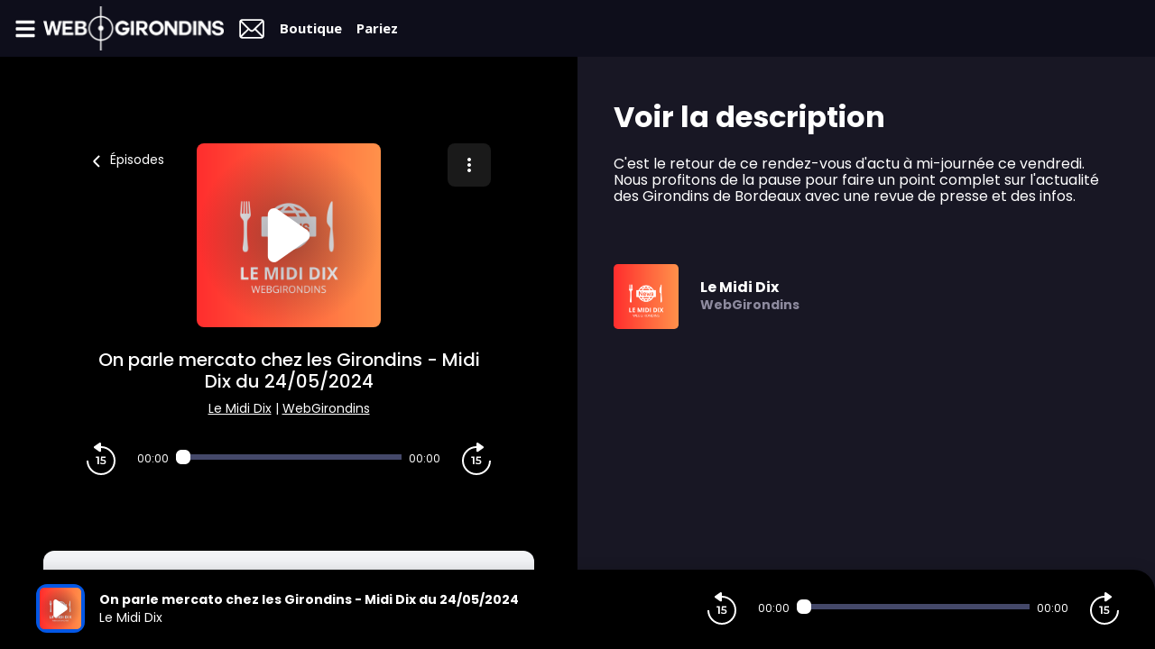

--- FILE ---
content_type: text/html; charset=utf-8
request_url: https://podcasts.webgirondins.com/webgirondins-le-midi-dix/202405250906-parle-mercato-chez-les-girondins-midi-dix-du-24052024
body_size: 68916
content:
<!doctype html>
<html data-n-head-ssr lang="fr" data-n-head="%7B%22lang%22:%7B%22ssr%22:%22fr%22%7D%7D">
  <head >
    <meta data-n-head="ssr" charset="utf-8"><meta data-n-head="ssr" name="viewport" content="width=device-width,initial-scale=1.0,minimum-scale=1.0,maximum-scale=5.0,shrink-to-fit=no"><meta data-n-head="ssr" data-hid="version" name="version" content="1.3.04-production"><meta data-n-head="ssr" data-hid="robots" name="robots" content="index, follow, max-snippet:-1, max-image-preview:large, max-video-preview:-1"><meta data-n-head="ssr" vmid="author" data-hid="author" name="author" content="WebGirondins"><meta data-n-head="ssr" vmid="description" data-hid="description" name="description" content="C&amp;#039;est le retour de ce rendez-vous d&amp;#039;actu à mi-journée ce vendredi. Nous profitons de la pause pour faire un point complet sur l&amp;#039;actualité des ..."><meta data-n-head="ssr" vmid="referrer" data-hid="referrer" name="referrer" content="origin"><meta data-n-head="ssr" vmid="theme-color" data-hid="theme-color" name="theme-color" content="#000"><meta data-n-head="ssr" vmid="og-title" data-hid="og-title" name="og:title" property="og:title" content="On parle mercato chez les Girondins - Midi Dix du 24/05/2024"><meta data-n-head="ssr" vmid="og-description" data-hid="og-description" name="og:description" content="C&amp;#039;est le retour de ce rendez-vous d&amp;#039;actu à mi-journée ce vendredi. Nous profitons de la pause pour faire un point complet sur l&amp;#039;actualité des ..."><meta data-n-head="ssr" vmid="og-image" data-hid="og-image" name="og:image" property="og:image" content="https://assets.voxeus.com/podcasts/assets/images/rs/episode/1200/fbe7c637ca1aed567749203a52e8f3af3eda82bb/33024bc2-5671-4f15-9886-284542f5b6c8/63b345a945e561a75438a3e36e7d88e7bb87e0d8.png"><meta data-n-head="ssr" vmid="og-audio" data-hid="og-audio" name="og:audio" property="og:audio" content="https://echoes.voxeus.com/stream/91ef5ab1-eda3-4bca-8ce9-7c256405df79/a2f24fdc-e2ea-451d-b98d-963836e9f84a/0cf872ac-1900-4a53-8b61-8e4433b7b321/c84148ff-577c-4e69-914e-258caa1b70bc.mp3?_from=Voxeus"><meta data-n-head="ssr" vmid="og-site-name" data-hid="og-site-name" name="og:site_name" property="og:site_name" content="Girondins"><meta data-n-head="ssr" vmid="og-type" data-hid="og-type" name="og:type" property="og:type" content="music.radio_station"><meta data-n-head="ssr" vmid="twitter-card" data-hid="twitter-card" name="twitter:card" content="summary_large_image"><meta data-n-head="ssr" vmid="twitter-title" data-hid="twitter-title" name="twitter:title" content="On parle mercato chez les Girondins - Midi Dix du 24/05/2024"><meta data-n-head="ssr" vmid="twitter-creator" data-hid="twitter-creator" name="twitter:creator" content="WebGirondins"><meta data-n-head="ssr" vmid="twitter-description" data-hid="twitter-description" name="twitter:description" content="C&amp;#039;est le retour de ce rendez-vous d&amp;#039;actu à mi-journée ce vendredi. Nous profitons de la pause pour faire un point complet sur l&amp;#039;actualité des ..."><meta data-n-head="ssr" vmid="twitter-image" data-hid="twitter-image" name="twitter:image" content="https://assets.voxeus.com/podcasts/assets/images/rs/episode/1200/fbe7c637ca1aed567749203a52e8f3af3eda82bb/33024bc2-5671-4f15-9886-284542f5b6c8/63b345a945e561a75438a3e36e7d88e7bb87e0d8.png"><title>On parle mercato chez les Girondins - Midi Dix du 24/05/2024 - Podcast</title><link data-n-head="ssr" data-hid="gf-prefetch" rel="dns-prefetch" href="https://fonts.gstatic.com/"><link data-n-head="ssr" data-hid="gf-preconnect" rel="preconnect" href="https://fonts.gstatic.com/" crossorigin=""><link data-n-head="ssr" data-hid="gf-preload" rel="preload" as="style" href="https://fonts.googleapis.com/css2?family=Poppins:wght@400;500;600;700&amp;family=Montserrat:wght@400;500;600;700&amp;family=Lato:wght@400;500;600;700&amp;family=Roboto+Condensed:wght@400;500;600;700&amp;family=Oswald:wght@400;500;600;700&amp;family=Open+Sans:wght@400;500;600;700&amp;family=Noto+Serif:wght@400;500;600;700&amp;family=Source+Sans+Pro:wght@400;500;600;700&amp;family=Roboto:wght@400;500;600;700&amp;family=Libre+Franklin:wght@400;500;600;700;800;900&amp;family=Lora:wght@400;500;600;700&amp;family=IBM+Plex+Mono:wght@200;300;400;500;600;700;800;900&amp;display=swap"><link data-n-head="ssr" data-hid="premium-rel-style" rel="stylesheet" href="/webgirondins/style.css?v=1.3.04-production"><link data-n-head="ssr" data-hid="vxs-assets-prefetch" rel="preconnect dns-prefetch" href="https://assets.voxeus.com" title="Voxeus Assets Preconnect/Prefetch"><link data-n-head="ssr" data-hid="icon" rel="icon" type="image/x-icon" href="/webgirondins/favicon.ico?v=1.3.04-production"><link data-n-head="ssr" rel="manifest" href="/webgirondins-le-midi-dix/manifest.json?v=1.3.04-production"><link data-n-head="ssr" rel="canonical" href="https://podcasts.webgirondins.com/webgirondins-le-midi-dix/202405250906-parle-mercato-chez-les-girondins-midi-dix-du-24052024"><link data-n-head="ssr" rel="alternate" type="application/json+oembed" href="https://podcasts.voxeus.com/oembed?url=https%3A%2F%2Fpodcasts.webgirondins.com%2Fwebgirondins-le-midi-dix%2F202405250906-parle-mercato-chez-les-girondins-midi-dix-du-24052024%3Futm_medium%3Dorganic%26utm_content%3DLe%2BMidi%2BDix%26utm_campaign%3DOn%2Bparle%2Bmercato%2Bchez%2Bles%2BGirondins%2B%2B-%2BMidi%2BDix%2Bdu%2B24%252F05%252F2024%26utm_source%3Doembed&amp;format=json"><link data-n-head="ssr" rel="alternate" type="application/rss+xml" href="https://podcasts.webgirondins.com/webgirondins-le-midi-dix/feed/rss/website.xml" title="RSS - On parle mercato chez les Girondins - Midi Dix du 24/05/2024"><link data-n-head="ssr" rel="alternate" type="application/atom+xml" href="https://podcasts.webgirondins.com/webgirondins-le-midi-dix/feed/atom/website.xml" title="ATOM - On parle mercato chez les Girondins - Midi Dix du 24/05/2024"><script data-n-head="ssr" data-hid="gf-script">(function(){var l=document.createElement('link');l.rel="stylesheet";l.href="https://fonts.googleapis.com/css2?family=Poppins:wght@400;500;600;700&family=Montserrat:wght@400;500;600;700&family=Lato:wght@400;500;600;700&family=Roboto+Condensed:wght@400;500;600;700&family=Oswald:wght@400;500;600;700&family=Open+Sans:wght@400;500;600;700&family=Noto+Serif:wght@400;500;600;700&family=Source+Sans+Pro:wght@400;500;600;700&family=Roboto:wght@400;500;600;700&family=Libre+Franklin:wght@400;500;600;700;800;900&family=Lora:wght@400;500;600;700&family=IBM+Plex+Mono:wght@200;300;400;500;600;700;800;900&display=swap";document.querySelector("head").appendChild(l);})();</script><script data-n-head="ssr" data-hid="voxeus-datalayer" type="text/javascript">window.__voxeus=window.__voxeus||{datalayer:{"initialized":false,"__is_mobile":false,"__device":"desktop","__hostname":"podcasts.webgirondins.com","__pathname":"/webgirondins-le-midi-dix/202405250906-parle-mercato-chez-les-girondins-midi-dix-du-24052024","__href":"http://podcasts.webgirondins.com/webgirondins-le-midi-dix/202405250906-parle-mercato-chez-les-girondins-midi-dix-du-24052024","__page_title":"<p>Écoutez WebGirondins où et quand vous voulez</p>","__page_type":"episode","__name":"episode","__keywords":"","__date":"","__program_name":"","__program_keywords":"","__program_date":"","__author":"","__episode_name":"","__episode_keywords":"","__episode_date":""},events:{initialized:[],change:[]},subscribe:function(i,e){window.__voxeus&&window.__voxeus.events[i]&&(window.__voxeus.events[i].push(e),window.__voxeus.datalayer.initialized&&"initialized"===i&&e(window.__voxeus.datalayer))}},window.__voxeus.datalayer={"initialized":false,"__is_mobile":false,"__device":"desktop","__hostname":"podcasts.webgirondins.com","__pathname":"/webgirondins-le-midi-dix/202405250906-parle-mercato-chez-les-girondins-midi-dix-du-24052024","__href":"http://podcasts.webgirondins.com/webgirondins-le-midi-dix/202405250906-parle-mercato-chez-les-girondins-midi-dix-du-24052024","__page_title":"<p>Écoutez WebGirondins où et quand vous voulez</p>","__page_type":"episode","__name":"episode","__keywords":"","__date":"","__program_name":"","__program_keywords":"","__program_date":"","__author":"","__episode_name":"","__episode_keywords":"","__episode_date":""},console.log("AudioHubPageInfo initialized",{...window.__voxeus}),window.__voxeus.datalayer.initialized&&window.__voxeus.events.initialized.length>0&&(window.__voxeus.events.initialized.forEach((i=>{i(window.__voxeus.datalayer)})),window.__voxeus.events.initialized=[]);</script><script data-n-head="ssr" data-hid="customize-script-0" type="text/javascript"></script><script data-n-head="ssr" type="application/ld+json">{"@context":"https://schema.org","@graph":[{"@type":"Organization","@id":"https://podcasts.webgirondins.com/#organization","name":"WebGirondins","url":"https://podcasts.webgirondins.com/","sameAs":[],"logo":{"@type":"ImageObject","@id":"https://podcasts.webgirondins.com/#logo","caption":"WebGirondins"},"image":{"@id":"https://podcasts.webgirondins.com/#logo"}},{"@type":"WebSite","@id":"https://podcasts.webgirondins.com/#website","url":"https://podcasts.webgirondins.com/","name":"WebGirondins","description":"Toutes les infos, les résultats, les commentaires, les avis et analyses sur les Girondins de Bordeaux","inLanguage":"fr-FR","publisher":{"@id":"https://podcasts.webgirondins.com/#organization"}},{"@type":"ImageObject","@id":"https://podcasts.webgirondins.com/webgirondins-le-midi-dix/202405250906-parle-mercato-chez-les-girondins-midi-dix-du-24052024#primaryimage","url":"https://assets.voxeus.com/podcasts/assets/images/rs/episode/1200/fbe7c637ca1aed567749203a52e8f3af3eda82bb/33024bc2-5671-4f15-9886-284542f5b6c8/63b345a945e561a75438a3e36e7d88e7bb87e0d8.png","contentUrl":"https://assets.voxeus.com/podcasts/assets/images/rs/episode/1200/fbe7c637ca1aed567749203a52e8f3af3eda82bb/33024bc2-5671-4f15-9886-284542f5b6c8/63b345a945e561a75438a3e36e7d88e7bb87e0d8.png","caption":"On parle mercato chez les Girondins  - Midi Dix du 24/05/2024"},{"@type":"WebPage","@id":"https://podcasts.webgirondins.com/webgirondins-le-midi-dix/202405250906-parle-mercato-chez-les-girondins-midi-dix-du-24052024#webpage","url":"https://podcasts.webgirondins.com/webgirondins-le-midi-dix/202405250906-parle-mercato-chez-les-girondins-midi-dix-du-24052024","name":"On parle mercato chez les Girondins  - Midi Dix du 24/05/2024","description":"C&#039;est le retour de ce rendez-vous d&#039;actu à mi-journée ce vendredi. Nous profitons de la pause pour faire un point complet sur l&#039;actualité des Girondins de Bordeaux avec une revue de presse et des infos.","inLanguage":"fr","publisher":{"@type":"Organization","name":"WebGirondins"},"isPartOf":{"@id":"https://podcasts.webgirondins.com/#website"},"primaryImageOfPage":{"@id":"https://podcasts.webgirondins.com/webgirondins-le-midi-dix/202405250906-parle-mercato-chez-les-girondins-midi-dix-du-24052024#primaryimage"},"breadcrumb":{"@id":"https://podcasts.webgirondins.com/webgirondins-le-midi-dix/202405250906-parle-mercato-chez-les-girondins-midi-dix-du-24052024#breadcrumb"}},{"@type":"BreadcrumbList","@id":"https://podcasts.webgirondins.com/webgirondins-le-midi-dix/202405250906-parle-mercato-chez-les-girondins-midi-dix-du-24052024#breadcrumb","itemListElement":[{"@type":"ListItem","position":1,"name":"WebGirondins","item":"https://podcasts.webgirondins.com/"},{"@type":"ListItem","position":2,"name":"Le Midi Dix","item":"https://podcasts.webgirondins.com/webgirondins-le-midi-dix"},{"@type":"ListItem","position":3,"name":"On parle mercato chez les Girondins  - Midi Dix du 24/05/2024","item":"https://podcasts.webgirondins.com/webgirondins-le-midi-dix/202405250906-parle-mercato-chez-les-girondins-midi-dix-du-24052024"}]},{"@type":"PodcastEpisode","url":"https://podcasts.webgirondins.com/webgirondins-le-midi-dix/202405250906-parle-mercato-chez-les-girondins-midi-dix-du-24052024","name":"On parle mercato chez les Girondins  - Midi Dix du 24/05/2024","datePublished":"2024-05-25 09:06:54","description":"C&#039;est le retour de ce rendez-vous d&#039;actu à mi-journée ce vendredi. Nous profitons de la pause pour faire un point complet sur l&#039;actualité des Girondins de Bordeaux avec une revue de presse et des infos.","associatedMedia":{"@type":"MediaObject","contentUrl":"https://echoes.voxeus.com/stream/91ef5ab1-eda3-4bca-8ce9-7c256405df79/a2f24fdc-e2ea-451d-b98d-963836e9f84a/0cf872ac-1900-4a53-8b61-8e4433b7b321/c84148ff-577c-4e69-914e-258caa1b70bc.mp3?_from=Voxeus"},"partOfSeries":{"@type":"PodcastSeries","name":"Le Midi Dix","url":"https://podcasts.webgirondins.com/webgirondins-le-midi-dix"}}]}</script><noscript data-n-head="ssr" data-hid="gf-noscript"><link rel="stylesheet" href="https://fonts.googleapis.com/css2?family=Poppins:wght@400;500;600;700&family=Montserrat:wght@400;500;600;700&family=Lato:wght@400;500;600;700&family=Roboto+Condensed:wght@400;500;600;700&family=Oswald:wght@400;500;600;700&family=Open+Sans:wght@400;500;600;700&family=Noto+Serif:wght@400;500;600;700&family=Source+Sans+Pro:wght@400;500;600;700&family=Roboto:wght@400;500;600;700&family=Libre+Franklin:wght@400;500;600;700;800;900&family=Lora:wght@400;500;600;700&family=IBM+Plex+Mono:wght@200;300;400;500;600;700;800;900&display=swap"></noscript><noscript data-n-head="ssr" data-hid="premium-no-script-style" rel="stylesheet" href="/webgirondins/style.css?v=1.3.04-production"></noscript><link rel="preload" href="/_nuxt/58513ca.js" as="script"><link rel="preload" href="/_nuxt/85d1126.js" as="script"><link rel="preload" href="/_nuxt/d511cfc.js" as="script"><link rel="preload" href="/_nuxt/1d334d4.js" as="script"><link rel="preload" href="/_nuxt/3f3ef23.js" as="script"><style data-vue-ssr-id="65b97e00:0 197c8e44:0 03e2605d:0 9efe1a28:0 709683a2:0 7e74fb62:0 7238a03a:0 06ca4082:0 0b6ab6d1:0 5c1be43e:0 1b841036:0 4ae55523:0 4229de16:0 7acac90e:0 5d6ea2e8:0">html{-webkit-text-size-adjust:100%;line-height:1.15;-moz-tab-size:4;-o-tab-size:4;tab-size:4}body{font-family:system-ui,-apple-system,Segoe UI,Roboto,Ubuntu,Cantarell,Noto Sans,sans-serif,"Segoe UI",Helvetica,Arial,"Apple Color Emoji","Segoe UI Emoji";margin:0}hr{color:inherit;height:0}abbr[title]{text-decoration:underline;-webkit-text-decoration:underline dotted;text-decoration:underline dotted}b,strong{font-weight:bolder}code,kbd,pre,samp{font-family:ui-monospace,SFMono-Regular,Consolas,"Liberation Mono",Menlo,monospace;font-size:1em}small{font-size:80%}sub,sup{font-size:75%;line-height:0;position:relative;vertical-align:baseline}sub{bottom:-.25em}sup{top:-.5em}table{border-color:inherit;text-indent:0}button,input,optgroup,select,textarea{font-family:inherit;font-size:100%;line-height:1.15;margin:0}button,select{text-transform:none}[type=button],[type=reset],[type=submit],button{-webkit-appearance:button}::-moz-focus-inner{border-style:none;padding:0}legend{padding:0}progress{vertical-align:baseline}::-webkit-inner-spin-button,::-webkit-outer-spin-button{height:auto}[type=search]{-webkit-appearance:textfield;outline-offset:-2px}::-webkit-search-decoration{-webkit-appearance:none}::-webkit-file-upload-button{-webkit-appearance:button;font:inherit}summary{display:list-item}blockquote,dd,dl,figure,h1,h2,h3,h4,h5,h6,hr,p,pre{margin:0}button{background-color:transparent;background-image:none}fieldset,ol,ul{margin:0;padding:0}ol,ul{list-style:none}html{font-family:ui-sans-serif,system-ui,-apple-system,Segoe UI,Roboto,Ubuntu,Cantarell,Noto Sans,sans-serif,BlinkMacSystemFont,"Segoe UI","Helvetica Neue",Arial,"Noto Sans","Apple Color Emoji","Segoe UI Emoji","Segoe UI Symbol","Noto Color Emoji";line-height:1.5}body{font-family:inherit;line-height:inherit}*,:after,:before{border:0 solid;-webkit-box-sizing:border-box;-moz-box-sizing:border-box;box-sizing:border-box}hr{border-top-width:1px}img{border-style:solid}textarea{resize:vertical}input::-webkit-input-placeholder,textarea::-webkit-input-placeholder{color:#9ca3af;opacity:1}input::-moz-placeholder,textarea::-moz-placeholder{color:#9ca3af;opacity:1}input::-ms-input-placeholder,textarea::-ms-input-placeholder{color:#9ca3af;opacity:1}input::placeholder,textarea::placeholder{color:#9ca3af;opacity:1}[role=button],button{cursor:pointer}table{border-collapse:collapse}h1,h2,h3,h4,h5,h6{font-size:inherit;font-weight:inherit}a{color:inherit;text-decoration:inherit}button,input,optgroup,select,textarea{color:inherit;line-height:inherit;padding:0}code,kbd,pre,samp{font-family:ui-monospace,SFMono-Regular,Menlo,Monaco,Consolas,"Liberation Mono","Courier New",monospace}audio,canvas,embed,iframe,img,object,svg,video{display:block;vertical-align:middle}img,video{height:auto;max-width:100%}[hidden]{display:none}*,:after,:before{--tw-border-opacity:1;border-color:#e5e7eb;border-color:rgba(229,231,235,var(--tw-border-opacity))}.sr-only{clip:rect(0,0,0,0);border-width:0;height:1px;margin:-1px;overflow:hidden;padding:0;position:absolute;white-space:nowrap;width:1px}.visible{visibility:visible}.invisible{visibility:hidden}.fixed{position:fixed}.absolute{position:absolute}.relative{position:relative}.sticky{position:-webkit-sticky;position:sticky}.top-0{top:0}.top-4{top:1rem}.top-6{top:1.5rem}.top-1\/2{top:50%}.right-0{right:0}.right-2{right:.5rem}.right-6{right:1.5rem}.right-7{right:1.75rem}.bottom-0{bottom:0}.left-0{left:0}.left-2{left:.5rem}.left-3{left:.75rem}.left-4{left:1rem}.z-0{z-index:0}.z-20{z-index:20}.z-30{z-index:30}.z-40{z-index:40}.z-50{z-index:50}.float-left{float:left}.m-auto{margin:auto}.-m-2{margin:-.5rem}.mx-4{margin-left:1rem;margin-right:1rem}.mx-5{margin-left:1.25rem;margin-right:1.25rem}.mx-auto{margin-left:auto;margin-right:auto}.-mx-1{margin-left:-.25rem;margin-right:-.25rem}.-mx-2{margin-left:-.5rem;margin-right:-.5rem}.-mx-96{margin-left:-24rem;margin-right:-24rem}.my-1{margin-bottom:.25rem;margin-top:.25rem}.my-6{margin-bottom:1.5rem;margin-top:1.5rem}.my-8{margin-bottom:2rem;margin-top:2rem}.mt-0{margin-top:0}.mt-1{margin-top:.25rem}.mt-2{margin-top:.5rem}.mt-3{margin-top:.75rem}.mt-4{margin-top:1rem}.mt-5{margin-top:1.25rem}.mt-6{margin-top:1.5rem}.mt-7{margin-top:1.75rem}.mt-8{margin-top:2rem}.mt-10{margin-top:2.5rem}.mt-12{margin-top:3rem}.mt-20{margin-top:5rem}.mt-52{margin-top:13rem}.-mt-3{margin-top:-.75rem}.-mt-8{margin-top:-2rem}.mr-1{margin-right:.25rem}.mr-2{margin-right:.5rem}.mr-3{margin-right:.75rem}.mr-4{margin-right:1rem}.mr-8{margin-right:2rem}.mr-auto{margin-right:auto}.mr-2\.5{margin-right:.625rem}.-mr-2{margin-right:-.5rem}.mb-0{margin-bottom:0}.mb-1{margin-bottom:.25rem}.mb-2{margin-bottom:.5rem}.mb-3{margin-bottom:.75rem}.mb-4{margin-bottom:1rem}.mb-5{margin-bottom:1.25rem}.mb-6{margin-bottom:1.5rem}.mb-8{margin-bottom:2rem}.mb-10{margin-bottom:2.5rem}.mb-20{margin-bottom:5rem}.mb-0\.5{margin-bottom:.125rem}.mb-2\.5{margin-bottom:.625rem}.-mb-8{margin-bottom:-2rem}.ml-1{margin-left:.25rem}.ml-2{margin-left:.5rem}.ml-3{margin-left:.75rem}.ml-4{margin-left:1rem}.ml-5{margin-left:1.25rem}.ml-6{margin-left:1.5rem}.ml-8{margin-left:2rem}.ml-10{margin-left:2.5rem}.ml-auto{margin-left:auto}.ml-3\.5{margin-left:.875rem}.-ml-3{margin-left:-.75rem}.block{display:block}.inline-block{display:inline-block}.inline{display:inline}.flex{display:-webkit-box;display:-webkit-flex;display:-moz-box;display:flex}.inline-flex{display:-webkit-inline-box;display:-webkit-inline-flex;display:-moz-inline-box;display:inline-flex}.table{display:table}.grid{display:grid}.hidden{display:none}.h-0{height:0}.h-6{height:1.5rem}.h-7{height:1.75rem}.h-10{height:2.5rem}.h-16{height:4rem}.h-20{height:5rem}.h-24{height:6rem}.h-32{height:8rem}.h-0\.5{height:.125rem}.h-full{height:100%}.h-screen{height:100vh}.w-4{width:1rem}.w-7{width:1.75rem}.w-16{width:4rem}.w-20{width:5rem}.w-32{width:8rem}.w-40{width:10rem}.w-48{width:12rem}.w-80{width:20rem}.w-11\/12{width:91.666667%}.w-full{width:100%}.min-w-0{min-width:0}.max-w-full{max-width:100%}.flex-1{-webkit-flex:1 1 0%;flex:1 1 0%}.flex-1,.flex-auto{-webkit-box-flex:1;-moz-box-flex:1}.flex-auto{-webkit-flex:1 1 auto;flex:1 1 auto}.flex-none{-webkit-box-flex:0;-moz-box-flex:0;-webkit-flex:none;flex:none}.flex-shrink-0{-webkit-flex-shrink:0;flex-shrink:0}.flex-shrink{-webkit-flex-shrink:1;flex-shrink:1}.flex-grow{-webkit-box-flex:1;-moz-box-flex:1;-webkit-flex-grow:1;flex-grow:1}.origin-top-left{-webkit-transform-origin:top left;-moz-transform-origin:top left;transform-origin:top left}.transform{--tw-translate-x:0;--tw-translate-y:0;--tw-rotate:0;--tw-skew-x:0;--tw-skew-y:0;--tw-scale-x:1;--tw-scale-y:1;-webkit-transform:translateX(0) translateY(0) rotate(0) skewX(0) skewY(0) scaleX(1) scaleY(1);-moz-transform:translateX(0) translateY(0) rotate(0) skewX(0) skewY(0) scaleX(1) scaleY(1);transform:translateX(0) translateY(0) rotate(0) skewX(0) skewY(0) scaleX(1) scaleY(1);-webkit-transform:translateX(var(--tw-translate-x)) translateY(var(--tw-translate-y)) rotate(var(--tw-rotate)) skewX(var(--tw-skew-x)) skewY(var(--tw-skew-y)) scaleX(var(--tw-scale-x)) scaleY(var(--tw-scale-y));-moz-transform:translateX(var(--tw-translate-x)) translateY(var(--tw-translate-y)) rotate(var(--tw-rotate)) skewX(var(--tw-skew-x)) skewY(var(--tw-skew-y)) scaleX(var(--tw-scale-x)) scaleY(var(--tw-scale-y));transform:translateX(var(--tw-translate-x)) translateY(var(--tw-translate-y)) rotate(var(--tw-rotate)) skewX(var(--tw-skew-x)) skewY(var(--tw-skew-y)) scaleX(var(--tw-scale-x)) scaleY(var(--tw-scale-y))}.translate-y-full{--tw-translate-y:100%}.-translate-y-1\/2{--tw-translate-y:-50%}.rotate-90{--tw-rotate:90deg}.rotate-180{--tw-rotate:180deg}.-rotate-90{--tw-rotate:-90deg}@-webkit-keyframes spin{to{-webkit-transform:rotate(1turn);transform:rotate(1turn)}}@-moz-keyframes spin{to{-moz-transform:rotate(1turn);transform:rotate(1turn)}}@keyframes spin{to{-webkit-transform:rotate(1turn);-moz-transform:rotate(1turn);transform:rotate(1turn)}}@-webkit-keyframes ping{75%,to{opacity:0;-webkit-transform:scale(2);transform:scale(2)}}@-moz-keyframes ping{75%,to{opacity:0;-moz-transform:scale(2);transform:scale(2)}}@keyframes ping{75%,to{opacity:0;-webkit-transform:scale(2);-moz-transform:scale(2);transform:scale(2)}}@-webkit-keyframes pulse{50%{opacity:.5}}@-moz-keyframes pulse{50%{opacity:.5}}@keyframes pulse{50%{opacity:.5}}@-webkit-keyframes bounce{0%,to{-webkit-animation-timing-function:cubic-bezier(.8,0,1,1);animation-timing-function:cubic-bezier(.8,0,1,1);-webkit-transform:translateY(-25%);transform:translateY(-25%)}50%{-webkit-animation-timing-function:cubic-bezier(0,0,.2,1);animation-timing-function:cubic-bezier(0,0,.2,1);-webkit-transform:none;transform:none}}@-moz-keyframes bounce{0%,to{-moz-animation-timing-function:cubic-bezier(.8,0,1,1);animation-timing-function:cubic-bezier(.8,0,1,1);-moz-transform:translateY(-25%);transform:translateY(-25%)}50%{-moz-animation-timing-function:cubic-bezier(0,0,.2,1);animation-timing-function:cubic-bezier(0,0,.2,1);-moz-transform:none;transform:none}}@keyframes bounce{0%,to{-webkit-animation-timing-function:cubic-bezier(.8,0,1,1);-moz-animation-timing-function:cubic-bezier(.8,0,1,1);animation-timing-function:cubic-bezier(.8,0,1,1);-webkit-transform:translateY(-25%);-moz-transform:translateY(-25%);transform:translateY(-25%)}50%{-webkit-animation-timing-function:cubic-bezier(0,0,.2,1);-moz-animation-timing-function:cubic-bezier(0,0,.2,1);animation-timing-function:cubic-bezier(0,0,.2,1);-webkit-transform:none;-moz-transform:none;transform:none}}.cursor-default{cursor:default}.cursor-pointer{cursor:pointer}.resize{resize:both}.grid-cols-1{grid-template-columns:repeat(1,minmax(0,1fr))}.flex-row{-webkit-box-orient:horizontal;-moz-box-orient:horizontal;-webkit-flex-direction:row;flex-direction:row}.flex-col,.flex-row{-webkit-box-direction:normal;-moz-box-direction:normal}.flex-col{-webkit-box-orient:vertical;-moz-box-orient:vertical;-webkit-flex-direction:column;flex-direction:column}.flex-wrap{-webkit-flex-wrap:wrap;flex-wrap:wrap}.items-start{-webkit-box-align:start;-moz-box-align:start;-webkit-align-items:flex-start;align-items:flex-start}.items-center{-webkit-box-align:center;-moz-box-align:center;-webkit-align-items:center;align-items:center}.items-stretch{-webkit-box-align:stretch;-moz-box-align:stretch;-webkit-align-items:stretch;align-items:stretch}.justify-end{-webkit-box-pack:end;-moz-box-pack:end;-webkit-justify-content:flex-end;justify-content:flex-end}.justify-center{-webkit-box-pack:center;-moz-box-pack:center;-webkit-justify-content:center;justify-content:center}.justify-between{-webkit-box-pack:justify;-moz-box-pack:justify;-webkit-justify-content:space-between;justify-content:space-between}.justify-around{-webkit-justify-content:space-around;justify-content:space-around}.justify-items-stretch{justify-items:stretch}.gap-6{gap:1.5rem}.space-x-2>:not([hidden])~:not([hidden]){--tw-space-x-reverse:0;margin-left:.5rem;margin-left:calc(.5rem*(1 - var(--tw-space-x-reverse)));margin-right:0;margin-right:calc(.5rem*var(--tw-space-x-reverse))}.space-x-4>:not([hidden])~:not([hidden]){--tw-space-x-reverse:0;margin-left:1rem;margin-left:calc(1rem*(1 - var(--tw-space-x-reverse)));margin-right:0;margin-right:calc(1rem*var(--tw-space-x-reverse))}.space-y-1>:not([hidden])~:not([hidden]){--tw-space-y-reverse:0;margin-bottom:0;margin-bottom:calc(.25rem*var(--tw-space-y-reverse));margin-top:.25rem;margin-top:calc(.25rem*(1 - var(--tw-space-y-reverse)))}.divide-x>:not([hidden])~:not([hidden]){--tw-divide-x-reverse:0;border-left-width:1px;border-left-width:calc(1px*(1 - var(--tw-divide-x-reverse)));border-right-width:0;border-right-width:calc(1px*var(--tw-divide-x-reverse))}.divide-current>:not([hidden])~:not([hidden]){border-color:currentColor}.overflow-hidden{overflow:hidden}.overflow-visible{overflow:visible}.overflow-scroll{overflow:scroll}.overflow-x-hidden{overflow-x:hidden}.truncate{overflow:hidden;text-overflow:ellipsis}.truncate,.whitespace-nowrap{white-space:nowrap}.rounded{border-radius:.25rem}.rounded-md{border-radius:.375rem}.rounded-lg{border-radius:.5rem}.rounded-xl{border-radius:.75rem}.rounded-full{border-radius:9999px}.rounded-t-xl{border-top-left-radius:.75rem;border-top-right-radius:.75rem}.rounded-t-3xl{border-top-left-radius:1.5rem;border-top-right-radius:1.5rem}.rounded-r-lg{border-bottom-right-radius:.5rem;border-top-right-radius:.5rem}.rounded-r-xl{border-bottom-right-radius:.75rem;border-top-right-radius:.75rem}.rounded-l-lg{border-bottom-left-radius:.5rem;border-top-left-radius:.5rem}.rounded-l-xl{border-bottom-left-radius:.75rem;border-top-left-radius:.75rem}.border-2{border-width:2px}.border-4{border-width:4px}.border{border-width:1px}.border-t{border-top-width:1px}.border-b{border-bottom-width:1px}.border-solid{border-style:solid}.border-white{--tw-border-opacity:1;border-color:#fff;border-color:rgba(255,255,255,var(--tw-border-opacity))}.border-gray-200{--tw-border-opacity:1;border-color:#e5e7eb;border-color:rgba(229,231,235,var(--tw-border-opacity))}.border-red-400{--tw-border-opacity:1;border-color:#f87171;border-color:rgba(248,113,113,var(--tw-border-opacity))}.border-red-600{--tw-border-opacity:1;border-color:#dc2626;border-color:rgba(220,38,38,var(--tw-border-opacity))}.border-blue-500{--tw-border-opacity:1;border-color:#3b82f6;border-color:rgba(59,130,246,var(--tw-border-opacity))}.bg-transparent{background-color:transparent}.bg-black{background-color:#181724;background-color:var(--color-black,#181724)}.bg-white{--tw-bg-opacity:1;background-color:#fff;background-color:rgba(255,255,255,var(--tw-bg-opacity))}.bg-red-100{--tw-bg-opacity:1;background-color:#fee2e2;background-color:rgba(254,226,226,var(--tw-bg-opacity))}.bg-blue-100{--tw-bg-opacity:1;background-color:#dbeafe;background-color:rgba(219,234,254,var(--tw-bg-opacity))}.bg-primary{background-color:#4540c9;background-color:var(--color-primary,#4540c9)}.bg-player{background-color:#1b1958;background-color:var(--color-player,#1b1958)}.bg-brand{background-color:#1b1958;background-color:var(--color-brand,#1b1958)}.bg-lightGrey{--tw-bg-opacity:1;background-color:#f2f3f6;background-color:rgba(242,243,246,var(--tw-bg-opacity))}.hover\:bg-gray-200:hover{--tw-bg-opacity:1;background-color:#e5e7eb;background-color:rgba(229,231,235,var(--tw-bg-opacity))}.hover\:bg-opacity-20:hover{--tw-bg-opacity:0.2}.bg-cover{background-size:cover}.bg-center{background-position:50%}.object-cover{-o-object-fit:cover;object-fit:cover}.p-0{padding:0}.p-1{padding:.25rem}.p-2{padding:.5rem}.p-3{padding:.75rem}.p-4{padding:1rem}.p-5{padding:1.25rem}.p-6{padding:1.5rem}.p-0\.5{padding:.125rem}.p-2\.5{padding:.625rem}.px-1{padding-left:.25rem;padding-right:.25rem}.px-2{padding-left:.5rem;padding-right:.5rem}.px-3{padding-left:.75rem;padding-right:.75rem}.px-4{padding-left:1rem;padding-right:1rem}.px-6{padding-left:1.5rem;padding-right:1.5rem}.px-96{padding-left:24rem;padding-right:24rem}.px-2\.5{padding-left:.625rem;padding-right:.625rem}.py-1{padding-bottom:.25rem;padding-top:.25rem}.py-2{padding-bottom:.5rem;padding-top:.5rem}.py-3{padding-bottom:.75rem;padding-top:.75rem}.py-4{padding-bottom:1rem;padding-top:1rem}.py-8{padding-bottom:2rem;padding-top:2rem}.py-12{padding-bottom:3rem;padding-top:3rem}.py-14{padding-bottom:3.5rem;padding-top:3.5rem}.py-20{padding-bottom:5rem;padding-top:5rem}.py-2\.5{padding-bottom:.625rem;padding-top:.625rem}.pt-0{padding-top:0}.pt-1{padding-top:.25rem}.pt-2{padding-top:.5rem}.pt-4{padding-top:1rem}.pt-8{padding-top:2rem}.pt-12{padding-top:3rem}.pr-2{padding-right:.5rem}.pr-4{padding-right:1rem}.pr-5{padding-right:1.25rem}.pr-8{padding-right:2rem}.pb-0{padding-bottom:0}.pb-2{padding-bottom:.5rem}.pb-4{padding-bottom:1rem}.pb-8{padding-bottom:2rem}.pb-12{padding-bottom:3rem}.pl-2{padding-left:.5rem}.pl-3{padding-left:.75rem}.pl-4{padding-left:1rem}.pl-10{padding-left:2.5rem}.text-left{text-align:left}.text-center{text-align:center}.text-right{text-align:right}.align-middle{vertical-align:middle}.text-xs{font-size:12px;line-height:16px}.text-sm{font-size:14px;line-height:20px}.text-base{font-size:16px;line-height:22px}.text-lg{font-size:20px;line-height:24px}.text-xl{font-size:24px;line-height:32px}.text-2xl{font-size:1.5rem;line-height:2rem}.text-xxs{font-size:10px;line-height:14px}.text-h1{font-size:32px;line-height:44.8px}.font-light{font-weight:300}.font-medium{font-weight:500}.font-semibold{font-weight:600}.font-bold{font-weight:700}.uppercase{text-transform:uppercase}.text-black{color:#181724;color:var(--color-black,#181724)}.text-white{--tw-text-opacity:1;color:#fff;color:rgba(255,255,255,var(--tw-text-opacity))}.text-gray-400{--tw-text-opacity:1;color:#9ca3af;color:rgba(156,163,175,var(--tw-text-opacity))}.text-red-600{--tw-text-opacity:1;color:#dc2626;color:rgba(220,38,38,var(--tw-text-opacity))}.text-red-700{--tw-text-opacity:1;color:#b91c1c;color:rgba(185,28,28,var(--tw-text-opacity))}.text-blue-700{--tw-text-opacity:1;color:#1d4ed8;color:rgba(29,78,216,var(--tw-text-opacity))}.text-primary{color:#4540c9;color:var(--color-primary,#4540c9)}.text-secondary{color:#8d8a9e;color:var(--color-secondary,#8d8a9e)}.text-secondaryMobile{color:#fff;color:var(--color-secondary-mobile,#fff)}.text-playerFont{color:#fff;color:var(--color-font-player,#fff)}.text-brand{color:#1b1958;color:var(--color-brand,#1b1958)}.underline{-webkit-text-decoration:underline;text-decoration:underline}.no-underline{-webkit-text-decoration:none;text-decoration:none}.hover\:underline:hover{-webkit-text-decoration:underline;text-decoration:underline}.placeholder-gray-500::-webkit-input-placeholder{--tw-placeholder-opacity:1;color:#6b7280;color:rgba(107,114,128,var(--tw-placeholder-opacity))}.placeholder-gray-500::-moz-placeholder{--tw-placeholder-opacity:1;color:#6b7280;color:rgba(107,114,128,var(--tw-placeholder-opacity))}.placeholder-gray-500::-ms-input-placeholder{--tw-placeholder-opacity:1;color:#6b7280;color:rgba(107,114,128,var(--tw-placeholder-opacity))}.placeholder-gray-500::placeholder{--tw-placeholder-opacity:1;color:#6b7280;color:rgba(107,114,128,var(--tw-placeholder-opacity))}.opacity-70{opacity:.7}.hover\:opacity-95:hover{opacity:.95}*,:after,:before{--tw-shadow:0 0 transparent}.shadow{--tw-shadow:0px 2px 24px 0px #141B4D33;;-webkit-box-shadow:0 0 transparent,0 0 transparent,0 2px 24px 0 #141B4D33;;box-shadow:0 0 transparent,0 0 transparent,0 2px 24px 0 #141B4D33;;-webkit-box-shadow:var(--tw-ring-offset-shadow,0 0 transparent),var(--tw-ring-shadow,0 0 transparent),var(--tw-shadow);box-shadow:var(--tw-ring-offset-shadow,0 0 transparent),var(--tw-ring-shadow,0 0 transparent),var(--tw-shadow)}.focus\:outline-none:focus{outline:2px solid transparent;outline-offset:2px}*,:after,:before{--tw-ring-inset:var(--tw-empty,   );--tw-ring-offset-width:0px;--tw-ring-offset-color:#fff;--tw-ring-color:rgba(59,130,246,.5);--tw-ring-offset-shadow:0 0 transparent;--tw-ring-shadow:0 0 transparent}.filter{--tw-blur:var(--tw-empty,   );--tw-brightness:var(--tw-empty,   );--tw-contrast:var(--tw-empty,   );--tw-grayscale:var(--tw-empty,   );--tw-hue-rotate:var(--tw-empty,   );--tw-invert:var(--tw-empty,   );--tw-saturate:var(--tw-empty,   );--tw-sepia:var(--tw-empty,   );--tw-drop-shadow:var(--tw-empty,   );-webkit-filter:var(--tw-blur) var(--tw-brightness) var(--tw-contrast) var(--tw-grayscale) var(--tw-hue-rotate) var(--tw-invert) var(--tw-saturate) var(--tw-sepia) var(--tw-drop-shadow);filter:var(--tw-blur) var(--tw-brightness) var(--tw-contrast) var(--tw-grayscale) var(--tw-hue-rotate) var(--tw-invert) var(--tw-saturate) var(--tw-sepia) var(--tw-drop-shadow)}.blur{--tw-blur:blur(8px)}.invert{--tw-invert:invert(100%)}.backdrop-filter{--tw-backdrop-blur:var(--tw-empty,   );--tw-backdrop-brightness:var(--tw-empty,   );--tw-backdrop-contrast:var(--tw-empty,   );--tw-backdrop-grayscale:var(--tw-empty,   );--tw-backdrop-hue-rotate:var(--tw-empty,   );--tw-backdrop-invert:var(--tw-empty,   );--tw-backdrop-opacity:var(--tw-empty,   );--tw-backdrop-saturate:var(--tw-empty,   );--tw-backdrop-sepia:var(--tw-empty,   );-webkit-backdrop-filter:var(--tw-backdrop-blur) var(--tw-backdrop-brightness) var(--tw-backdrop-contrast) var(--tw-backdrop-grayscale) var(--tw-backdrop-hue-rotate) var(--tw-backdrop-invert) var(--tw-backdrop-opacity) var(--tw-backdrop-saturate) var(--tw-backdrop-sepia);backdrop-filter:var(--tw-backdrop-blur) var(--tw-backdrop-brightness) var(--tw-backdrop-contrast) var(--tw-backdrop-grayscale) var(--tw-backdrop-hue-rotate) var(--tw-backdrop-invert) var(--tw-backdrop-opacity) var(--tw-backdrop-saturate) var(--tw-backdrop-sepia)}.transition-all{-webkit-transition-duration:.15s;-moz-transition-duration:.15s;transition-duration:.15s;-webkit-transition-property:all;-moz-transition-property:all;transition-property:all;-webkit-transition-timing-function:cubic-bezier(.4,0,.2,1);-moz-transition-timing-function:cubic-bezier(.4,0,.2,1);transition-timing-function:cubic-bezier(.4,0,.2,1)}.transition{-webkit-transition-duration:.15s;-moz-transition-duration:.15s;transition-duration:.15s;-webkit-transition-property:background-color,border-color,color,fill,stroke,opacity,-webkit-box-shadow,-webkit-transform,-webkit-filter,-webkit-backdrop-filter;transition-property:background-color,border-color,color,fill,stroke,opacity,-webkit-box-shadow,-webkit-transform,-webkit-filter,-webkit-backdrop-filter;-moz-transition-property:background-color,border-color,color,fill,stroke,opacity,box-shadow,transform,filter,backdrop-filter,-moz-transform;transition-property:background-color,border-color,color,fill,stroke,opacity,box-shadow,transform,filter,backdrop-filter;transition-property:background-color,border-color,color,fill,stroke,opacity,box-shadow,transform,filter,backdrop-filter,-webkit-box-shadow,-webkit-transform,-moz-transform,-webkit-filter,-webkit-backdrop-filter;-webkit-transition-timing-function:cubic-bezier(.4,0,.2,1);-moz-transition-timing-function:cubic-bezier(.4,0,.2,1);transition-timing-function:cubic-bezier(.4,0,.2,1)}.line-clamp-1{-webkit-line-clamp:1}.line-clamp-1,.line-clamp-2{-webkit-box-orient:vertical;display:-webkit-box;overflow:hidden}.line-clamp-2{-webkit-line-clamp:2}.line-clamp-3{-webkit-line-clamp:3}.line-clamp-3,.line-clamp-4{-webkit-box-orient:vertical;display:-webkit-box;overflow:hidden}.line-clamp-4{-webkit-line-clamp:4}@media (min-width:640px){.sm\:ml-0{margin-left:0}.sm\:inline{display:inline}.sm\:flex{display:-webkit-box;display:-webkit-flex;display:-moz-box;display:flex}.sm\:h-20{height:5rem}.sm\:h-32{height:8rem}.sm\:w-20{width:5rem}.sm\:w-60{width:15rem}.sm\:w-full{width:100%}.sm\:px-6{padding-left:1.5rem;padding-right:1.5rem}}@media (min-width:768px){.md\:relative{position:relative}.md\:mx-20{margin-left:5rem;margin-right:5rem}.md\:mx-auto{margin-left:auto;margin-right:auto}.md\:my-8{margin-bottom:2rem;margin-top:2rem}.md\:mr-0{margin-right:0}.md\:mr-4{margin-right:1rem}.md\:mb-0{margin-bottom:0}.md\:mb-1{margin-bottom:.25rem}.md\:mb-4{margin-bottom:1rem}.md\:mb-6{margin-bottom:1.5rem}.md\:mb-8{margin-bottom:2rem}.md\:mb-12{margin-bottom:3rem}.md\:ml-16{margin-left:4rem}.md\:ml-20{margin-left:5rem}.md\:block{display:block}.md\:flex{display:-webkit-box;display:-webkit-flex;display:-moz-box;display:flex}.md\:inline-flex{display:-webkit-inline-box;display:-webkit-inline-flex;display:-moz-inline-box;display:inline-flex}.md\:hidden{display:none}.md\:h-auto{height:auto}.md\:h-screen{height:100vh}.md\:w-96{width:24rem}.md\:w-auto{width:auto}.md\:w-1\/2{width:50%}.md\:w-7\/12{width:58.333333%}.md\:flex-shrink{-webkit-flex-shrink:1;flex-shrink:1}.md\:grid-cols-4{grid-template-columns:repeat(4,minmax(0,1fr))}.md\:flex-row{-webkit-box-direction:normal;-moz-box-direction:normal;-webkit-flex-direction:row;flex-direction:row}.md\:flex-row,.md\:flex-row-reverse{-webkit-box-orient:horizontal;-moz-box-orient:horizontal}.md\:flex-row-reverse{-webkit-box-direction:reverse;-moz-box-direction:reverse;-webkit-flex-direction:row-reverse;flex-direction:row-reverse}.md\:flex-col{-webkit-box-orient:vertical;-webkit-box-direction:normal;-moz-box-orient:vertical;-moz-box-direction:normal;-webkit-flex-direction:column;flex-direction:column}.md\:items-start{-webkit-box-align:start;-moz-box-align:start;-webkit-align-items:flex-start;align-items:flex-start}.md\:items-center{-webkit-box-align:center;-moz-box-align:center;-webkit-align-items:center;align-items:center}.md\:justify-end{-webkit-box-pack:end;-moz-box-pack:end;-webkit-justify-content:flex-end;justify-content:flex-end}.md\:justify-center{-webkit-box-pack:center;-moz-box-pack:center;-webkit-justify-content:center;justify-content:center}.md\:justify-between{-webkit-box-pack:justify;-moz-box-pack:justify;-webkit-justify-content:space-between;justify-content:space-between}.md\:gap-x-8{-webkit-column-gap:2rem;-moz-column-gap:2rem;column-gap:2rem}.md\:space-x-0>:not([hidden])~:not([hidden]){--tw-space-x-reverse:0;margin-left:0;margin-left:calc(0px*(1 - var(--tw-space-x-reverse)));margin-right:0;margin-right:calc(0px*var(--tw-space-x-reverse))}.md\:space-x-4>:not([hidden])~:not([hidden]){--tw-space-x-reverse:0;margin-left:1rem;margin-left:calc(1rem*(1 - var(--tw-space-x-reverse)));margin-right:0;margin-right:calc(1rem*var(--tw-space-x-reverse))}.md\:overflow-hidden{overflow:hidden}.md\:overflow-visible{overflow:visible}.md\:whitespace-normal{white-space:normal}.md\:rounded-none{border-radius:0}.md\:rounded-lg{border-radius:.5rem}.md\:rounded-xl{border-radius:.75rem}.md\:rounded-b-3xl{border-bottom-left-radius:1.5rem;border-bottom-right-radius:1.5rem}.md\:bg-white{--tw-bg-opacity:1;background-color:#fff;background-color:rgba(255,255,255,var(--tw-bg-opacity))}.md\:bg-brand{background-color:#1b1958;background-color:var(--color-brand,#1b1958)}.md\:bg-lightGrey{--tw-bg-opacity:1;background-color:#f2f3f6;background-color:rgba(242,243,246,var(--tw-bg-opacity))}.md\:bg-opacity-10{--tw-bg-opacity:0.1}.md\:p-0{padding:0}.md\:p-4{padding:1rem}.md\:p-12{padding:3rem}.md\:px-0{padding-left:0;padding-right:0}.md\:px-4{padding-left:1rem;padding-right:1rem}.md\:py-2{padding-bottom:.5rem;padding-top:.5rem}.md\:py-12{padding-bottom:3rem;padding-top:3rem}.md\:py-2\.5{padding-bottom:.625rem;padding-top:.625rem}.md\:pt-0{padding-top:0}.md\:pt-8{padding-top:2rem}.md\:pt-12{padding-top:3rem}.md\:pb-0{padding-bottom:0}.md\:pb-4{padding-bottom:1rem}.md\:pb-12{padding-bottom:3rem}.md\:text-left{text-align:left}.md\:text-right{text-align:right}.md\:text-sm{font-size:14px;line-height:20px}.md\:text-base{font-size:16px;line-height:22px}.md\:text-lg{font-size:20px;line-height:24px}.md\:text-h1{font-size:32px;line-height:44.8px}.md\:text-black{color:#181724;color:var(--color-black,#181724)}.md\:text-white{--tw-text-opacity:1;color:#fff;color:rgba(255,255,255,var(--tw-text-opacity))}.md\:text-secondary{color:#8d8a9e;color:var(--color-secondary,#8d8a9e)}.md\:shadow-none{--tw-shadow:0 0 transparent;-webkit-box-shadow:0 0 transparent,0 0 transparent,0 0 transparent;box-shadow:0 0 transparent,0 0 transparent,0 0 transparent;-webkit-box-shadow:var(--tw-ring-offset-shadow,0 0 transparent),var(--tw-ring-shadow,0 0 transparent),var(--tw-shadow);box-shadow:var(--tw-ring-offset-shadow,0 0 transparent),var(--tw-ring-shadow,0 0 transparent),var(--tw-shadow)}.md\:line-clamp-3{-webkit-box-orient:vertical;-webkit-line-clamp:3;display:-webkit-box;overflow:hidden}}@media (min-width:1024px){.lg\:block{display:block}.lg\:flex{display:-webkit-box;display:-webkit-flex;display:-moz-box;display:flex}.lg\:hidden{display:none}.lg\:w-0{width:0}.lg\:grid-cols-5{grid-template-columns:repeat(5,minmax(0,1fr))}.lg\:justify-start{-webkit-box-pack:start;-moz-box-pack:start;-webkit-justify-content:flex-start;justify-content:flex-start}}@media (min-width:1280px){.xl\:grid-cols-6{grid-template-columns:repeat(6,minmax(0,1fr))}}@media (min-width:576px){.xs\:mt-0{margin-top:0}.xs\:mb-2{margin-bottom:.5rem}.xs\:block{display:block}.xs\:hidden{display:none}.xs\:w-1\/2{width:50%}.xs\:w-full{width:100%}.xs\:flex-row{-webkit-box-orient:horizontal;-webkit-box-direction:normal;-moz-box-orient:horizontal;-moz-box-direction:normal;-webkit-flex-direction:row;flex-direction:row}.xs\:pr-4{padding-right:1rem}}
.btn{cursor:pointer;font-size:14px;line-height:20px}.btn-text{border-radius:.375rem;padding:.625rem 1rem}.btn-ghost{background-color:transparent;border:1px solid}.btn-brand{--tw-text-opacity:1;background:var(--color-brand);border:1px solid #000;border:1px solid var(--color-brand,#000);color:#fff;color:rgba(255,255,255,var(--tw-text-opacity));color:#fff;-webkit-transition-duration:.15s;-moz-transition-duration:.15s;transition-duration:.15s;-webkit-transition-property:background-color,border-color,color,fill,stroke;-moz-transition-property:background-color,border-color,color,fill,stroke;transition-property:background-color,border-color,color,fill,stroke;-webkit-transition-timing-function:cubic-bezier(.4,0,.2,1);-moz-transition-timing-function:cubic-bezier(.4,0,.2,1);transition-timing-function:cubic-bezier(.4,0,.2,1)}.btn-white{--tw-bg-opacity:1;background-color:#fff;background-color:rgba(255,255,255,var(--tw-bg-opacity));color:#181724;color:var(--color-black,#181724)}.btn-primary{--tw-text-opacity:1;background-color:#4540c9;background-color:var(--color-primary,#4540c9);color:#fff;color:rgba(255,255,255,var(--tw-text-opacity))}.btn-lightGrey{--tw-bg-opacity:1;background-color:#f2f3f6;background-color:rgba(242,243,246,var(--tw-bg-opacity));color:#181724;color:var(--color-black,#181724)}.btn-lightGrey .flicking-pagination-bullet{background-color:#4540c9;background-color:var(--color-primary,#4540c9)}.btn-elevate{-webkit-box-shadow:0 2px 24px 0 rgba(24,23,36,.102);box-shadow:0 2px 24px 0 rgba(24,23,36,.102)}.tag{--tw-bg-opacity:1;background-color:#fff;background-color:rgba(255,255,255,var(--tw-bg-opacity));border-radius:.25rem;padding:.125rem .25rem;text-align:center}@media (min-width:768px){.tag{padding:.125rem .5rem}}.tag--primary{background-color:#4540c9;background-color:var(--color-primary,#4540c9)}.tag--xs{font-size:12px;line-height:16px;padding:.125rem .25rem}.tag--ghost{background-color:transparent;border:1px solid}.tag--ghost--primary{color:#4540c9;color:var(--color-primary,#4540c9)}.pill{-webkit-box-align:center;-moz-box-align:center;-webkit-box-pack:center;-moz-box-pack:center;-webkit-align-items:center;align-items:center;background:rgba(20,27,77,.15);background:var(--color-bg-pill,rgba(20,27,77,.15));border-radius:.75rem;color:#4540c9;color:var(--color-pill,#4540c9);display:-webkit-inline-box;display:-webkit-inline-flex;display:-moz-inline-box;display:inline-flex;font-size:12px;font-weight:700;-webkit-justify-content:center;justify-content:center;line-height:16px;line-height:1;margin-left:.25rem;padding:.25rem .5rem}input[type=range]{-webkit-appearance:none;background:transparent;border-radius:0;cursor:pointer;height:40px;margin:auto;min-width:50px;outline:none;overflow:hidden;position:relative}input[type=range].disabled{cursor:default}input[type=range]:focus{outline:none}::-webkit-slider-runnable-track{background:#fff;background:var(--player-slide-background-before,#fff);height:6px}::-webkit-slider-thumb{-webkit-appearance:none;background:#fff;border:none;border-radius:6px;height:16px;margin-top:-5px;width:16px}::-moz-range-track{background:#ddd;height:6px}::-moz-range-thumb{background:#868585;border:none;border-radius:0!important;-moz-box-sizing:border-box;box-sizing:border-box;height:40px;width:0}::-ms-fill-lower{background:#1e90ff}::-ms-thumb{background:hsla(0,0%,100%,.2);border:2px solid #999;box-sizing:border-box;height:40px;width:20px}::-ms-ticks-after,::-ms-ticks-before{display:none}::-ms-track{background:#ddd;border:none;color:transparent;height:40px}.fade-enter-active,.fade-leave-active{-webkit-transition:opacity .2s;-moz-transition:opacity .2s;transition:opacity .2s}.fade-enter,.fade-leave-to{opacity:0}.modal{-webkit-transition:all .2s ease-in-out;-moz-transition:all .2s ease-in-out;transition:all .2s ease-in-out}@media (min-width:768px){.modal{-webkit-transition:opacity .2s;-moz-transition:opacity .2s;transition:opacity .2s}}.modal-overlay{-webkit-transition:all .2s ease-in-out;-moz-transition:all .2s ease-in-out;transition:all .2s ease-in-out}@media (min-width:768px){.modal-overlay{-webkit-transition:opacity .2s;-moz-transition:opacity .2s;transition:opacity .2s}}.modal-animation-enter-active,.modal-animation-leave-active{-webkit-transition:opacity .2s;-moz-transition:opacity .2s;transition:opacity .2s}@media (min-width:768px){.modal-animation-enter,.modal-animation-leave-to{opacity:0}}.modal-animation-enter .modal-overlay,.modal-animation-leave-to .modal-overlay{opacity:0}.modal-animation-enter .modal,.modal-animation-leave-to .modal{-webkit-transform:translateY(100%);-moz-transform:translateY(100%);transform:translateY(100%)}@media (min-width:768px){.modal-animation-enter .modal,.modal-animation-leave-to .modal{-webkit-transform:translateY(0);-moz-transform:translateY(0);transform:translateY(0)}}.height-fade,.height-fade-enter,.height-fade-enter-active,.height-fade-leave-active,.height-fade-leave-to{-webkit-transition:all .2s;-moz-transition:all .2s;transition:all .2s}.height-fade-enter,.height-fade-leave-to{height:0;opacity:0}html{-webkit-text-size-adjust:100%;line-height:1.15;-moz-tab-size:4;-o-tab-size:4;tab-size:4}body{font-family:system-ui,-apple-system,Segoe UI,Roboto,Ubuntu,Cantarell,Noto Sans,sans-serif,"Segoe UI",Helvetica,Arial,"Apple Color Emoji","Segoe UI Emoji";margin:0}hr{color:inherit;height:0}abbr[title]{text-decoration:underline;-webkit-text-decoration:underline dotted;text-decoration:underline dotted}b,strong{font-weight:bolder}code,kbd,pre,samp{font-family:ui-monospace,SFMono-Regular,Consolas,"Liberation Mono",Menlo,monospace;font-size:1em}small{font-size:80%}sub,sup{font-size:75%;line-height:0;position:relative;vertical-align:baseline}sub{bottom:-.25em}sup{top:-.5em}table{border-color:inherit;text-indent:0}button,input,optgroup,select,textarea{font-family:inherit;font-size:100%;line-height:1.15;margin:0}button,select{text-transform:none}[type=button],[type=reset],[type=submit],button{-webkit-appearance:button}::-moz-focus-inner{border-style:none;padding:0}legend{padding:0}progress{vertical-align:baseline}::-webkit-inner-spin-button,::-webkit-outer-spin-button{height:auto}[type=search]{-webkit-appearance:textfield;outline-offset:-2px}::-webkit-search-decoration{-webkit-appearance:none}::-webkit-file-upload-button{-webkit-appearance:button;font:inherit}summary{display:list-item}blockquote,dd,dl,figure,h1,h2,h3,h4,h5,h6,hr,p,pre{margin:0}button{background-color:transparent;background-image:none}fieldset,ol,ul{margin:0;padding:0}ol,ul{list-style:none}html{font-family:ui-sans-serif,system-ui,-apple-system,Segoe UI,Roboto,Ubuntu,Cantarell,Noto Sans,sans-serif,BlinkMacSystemFont,"Segoe UI","Helvetica Neue",Arial,"Noto Sans","Apple Color Emoji","Segoe UI Emoji","Segoe UI Symbol","Noto Color Emoji";line-height:1.5}body{font-family:inherit;line-height:inherit}*,:after,:before{border:0 solid;-webkit-box-sizing:border-box;-moz-box-sizing:border-box;box-sizing:border-box}hr{border-top-width:1px}img{border-style:solid}textarea{resize:vertical}input::-webkit-input-placeholder,textarea::-webkit-input-placeholder{color:#9ca3af;opacity:1}input::-moz-placeholder,textarea::-moz-placeholder{color:#9ca3af;opacity:1}input::-ms-input-placeholder,textarea::-ms-input-placeholder{color:#9ca3af;opacity:1}input::placeholder,textarea::placeholder{color:#9ca3af;opacity:1}[role=button],button{cursor:pointer}table{border-collapse:collapse}h1,h2,h3,h4,h5,h6{font-size:inherit;font-weight:inherit}a{color:inherit;text-decoration:inherit}button,input,optgroup,select,textarea{color:inherit;line-height:inherit;padding:0}code,kbd,pre,samp{font-family:ui-monospace,SFMono-Regular,Menlo,Monaco,Consolas,"Liberation Mono","Courier New",monospace}audio,canvas,embed,iframe,img,object,svg,video{display:block;vertical-align:middle}img,video{height:auto;max-width:100%}[hidden]{display:none}*,:after,:before{--tw-border-opacity:1;border-color:#e5e7eb;border-color:rgba(229,231,235,var(--tw-border-opacity))}h1{font-size:32px;line-height:44.8px}.formated-html a{-webkit-text-decoration:underline;text-decoration:underline}.container--fluid{margin:0 auto;max-width:1600px;padding-left:24px;padding-right:24px;width:100%}@media (min-width:768px){.container--fluid{padding-left:40px;padding-right:40px}}.container--half{max-width:800px}.container--left{margin:0 auto;max-width:1600px;padding-left:24px;padding-right:24px;width:100%}@media (min-width:768px){.container--left{padding-left:40px;padding-right:40px}}.container--left{margin-right:0;max-width:800px}.container--right{margin:0 auto;max-width:1600px;padding-left:24px;padding-right:24px;width:100%}@media (min-width:768px){.container--right{padding-left:40px;padding-right:40px}}.container--right{margin-left:0;max-width:800px}body{font-family:"Poppins",sans-serif;font-family:var(--font-family,"Poppins"),"Poppins",sans-serif}.ipad-scroll{-webkit-overflow-scrolling:touch}.full-height-page{-webkit-box-flex:1;-moz-box-flex:1;-webkit-box-orient:vertical;-webkit-box-direction:normal;-moz-box-orient:vertical;-moz-box-direction:normal;-webkit-box-align:stretch;-moz-box-align:stretch;-webkit-align-items:stretch;align-items:stretch;display:-webkit-box;display:-webkit-flex;display:-moz-box;display:flex;-webkit-flex:1 1 0%;flex:1 1 0%;-webkit-flex-direction:column;flex-direction:column;overflow:hidden}@media(max-height:460px){.full-height-page{overflow:visible}}.sr-only{clip:rect(0,0,0,0);border-width:0;height:1px;margin:-1px;overflow:hidden;padding:0;position:absolute;white-space:nowrap;width:1px}.visible{visibility:visible}.invisible{visibility:hidden}.fixed{position:fixed}.absolute{position:absolute}.relative{position:relative}.sticky{position:-webkit-sticky;position:sticky}.top-0{top:0}.top-4{top:1rem}.top-6{top:1.5rem}.top-1\/2{top:50%}.right-0{right:0}.right-2{right:.5rem}.right-6{right:1.5rem}.right-7{right:1.75rem}.bottom-0{bottom:0}.left-0{left:0}.left-2{left:.5rem}.left-3{left:.75rem}.left-4{left:1rem}.z-0{z-index:0}.z-20{z-index:20}.z-30{z-index:30}.z-40{z-index:40}.z-50{z-index:50}.float-left{float:left}.m-auto{margin:auto}.-m-2{margin:-.5rem}.mx-4{margin-left:1rem;margin-right:1rem}.mx-5{margin-left:1.25rem;margin-right:1.25rem}.mx-auto{margin-left:auto;margin-right:auto}.-mx-1{margin-left:-.25rem;margin-right:-.25rem}.-mx-2{margin-left:-.5rem;margin-right:-.5rem}.-mx-96{margin-left:-24rem;margin-right:-24rem}.my-1{margin-bottom:.25rem;margin-top:.25rem}.my-6{margin-bottom:1.5rem;margin-top:1.5rem}.my-8{margin-bottom:2rem;margin-top:2rem}.mt-0{margin-top:0}.mt-1{margin-top:.25rem}.mt-2{margin-top:.5rem}.mt-3{margin-top:.75rem}.mt-4{margin-top:1rem}.mt-5{margin-top:1.25rem}.mt-6{margin-top:1.5rem}.mt-7{margin-top:1.75rem}.mt-8{margin-top:2rem}.mt-10{margin-top:2.5rem}.mt-12{margin-top:3rem}.mt-20{margin-top:5rem}.mt-52{margin-top:13rem}.-mt-3{margin-top:-.75rem}.-mt-8{margin-top:-2rem}.mr-1{margin-right:.25rem}.mr-2{margin-right:.5rem}.mr-3{margin-right:.75rem}.mr-4{margin-right:1rem}.mr-8{margin-right:2rem}.mr-auto{margin-right:auto}.mr-2\.5{margin-right:.625rem}.-mr-2{margin-right:-.5rem}.mb-0{margin-bottom:0}.mb-1{margin-bottom:.25rem}.mb-2{margin-bottom:.5rem}.mb-3{margin-bottom:.75rem}.mb-4{margin-bottom:1rem}.mb-5{margin-bottom:1.25rem}.mb-6{margin-bottom:1.5rem}.mb-8{margin-bottom:2rem}.mb-10{margin-bottom:2.5rem}.mb-20{margin-bottom:5rem}.mb-0\.5{margin-bottom:.125rem}.mb-2\.5{margin-bottom:.625rem}.-mb-8{margin-bottom:-2rem}.ml-1{margin-left:.25rem}.ml-2{margin-left:.5rem}.ml-3{margin-left:.75rem}.ml-4{margin-left:1rem}.ml-5{margin-left:1.25rem}.ml-6{margin-left:1.5rem}.ml-8{margin-left:2rem}.ml-10{margin-left:2.5rem}.ml-auto{margin-left:auto}.ml-3\.5{margin-left:.875rem}.-ml-3{margin-left:-.75rem}.block{display:block}.inline-block{display:inline-block}.inline{display:inline}.flex{display:-webkit-box;display:-webkit-flex;display:-moz-box;display:flex}.inline-flex{display:-webkit-inline-box;display:-webkit-inline-flex;display:-moz-inline-box;display:inline-flex}.table{display:table}.grid{display:grid}.hidden{display:none}.h-0{height:0}.h-6{height:1.5rem}.h-7{height:1.75rem}.h-10{height:2.5rem}.h-16{height:4rem}.h-20{height:5rem}.h-24{height:6rem}.h-32{height:8rem}.h-0\.5{height:.125rem}.h-full{height:100%}.h-screen{height:100vh}.w-4{width:1rem}.w-7{width:1.75rem}.w-16{width:4rem}.w-20{width:5rem}.w-32{width:8rem}.w-40{width:10rem}.w-48{width:12rem}.w-80{width:20rem}.w-11\/12{width:91.666667%}.w-full{width:100%}.min-w-0{min-width:0}.max-w-full{max-width:100%}.flex-1{-webkit-flex:1 1 0%;flex:1 1 0%}.flex-1,.flex-auto{-webkit-box-flex:1;-moz-box-flex:1}.flex-auto{-webkit-flex:1 1 auto;flex:1 1 auto}.flex-none{-webkit-box-flex:0;-moz-box-flex:0;-webkit-flex:none;flex:none}.flex-shrink-0{-webkit-flex-shrink:0;flex-shrink:0}.flex-shrink{-webkit-flex-shrink:1;flex-shrink:1}.flex-grow{-webkit-box-flex:1;-moz-box-flex:1;-webkit-flex-grow:1;flex-grow:1}.origin-top-left{-webkit-transform-origin:top left;-moz-transform-origin:top left;transform-origin:top left}.transform{--tw-translate-x:0;--tw-translate-y:0;--tw-rotate:0;--tw-skew-x:0;--tw-skew-y:0;--tw-scale-x:1;--tw-scale-y:1;-webkit-transform:translateX(0) translateY(0) rotate(0) skewX(0) skewY(0) scaleX(1) scaleY(1);-moz-transform:translateX(0) translateY(0) rotate(0) skewX(0) skewY(0) scaleX(1) scaleY(1);transform:translateX(0) translateY(0) rotate(0) skewX(0) skewY(0) scaleX(1) scaleY(1);-webkit-transform:translateX(var(--tw-translate-x)) translateY(var(--tw-translate-y)) rotate(var(--tw-rotate)) skewX(var(--tw-skew-x)) skewY(var(--tw-skew-y)) scaleX(var(--tw-scale-x)) scaleY(var(--tw-scale-y));-moz-transform:translateX(var(--tw-translate-x)) translateY(var(--tw-translate-y)) rotate(var(--tw-rotate)) skewX(var(--tw-skew-x)) skewY(var(--tw-skew-y)) scaleX(var(--tw-scale-x)) scaleY(var(--tw-scale-y));transform:translateX(var(--tw-translate-x)) translateY(var(--tw-translate-y)) rotate(var(--tw-rotate)) skewX(var(--tw-skew-x)) skewY(var(--tw-skew-y)) scaleX(var(--tw-scale-x)) scaleY(var(--tw-scale-y))}.translate-y-full{--tw-translate-y:100%}.-translate-y-1\/2{--tw-translate-y:-50%}.rotate-90{--tw-rotate:90deg}.rotate-180{--tw-rotate:180deg}.-rotate-90{--tw-rotate:-90deg}@-webkit-keyframes spin{to{-webkit-transform:rotate(1turn);transform:rotate(1turn)}}@-moz-keyframes spin{to{-moz-transform:rotate(1turn);transform:rotate(1turn)}}@keyframes spin{to{-webkit-transform:rotate(1turn);-moz-transform:rotate(1turn);transform:rotate(1turn)}}@-webkit-keyframes ping{75%,to{opacity:0;-webkit-transform:scale(2);transform:scale(2)}}@-moz-keyframes ping{75%,to{opacity:0;-moz-transform:scale(2);transform:scale(2)}}@keyframes ping{75%,to{opacity:0;-webkit-transform:scale(2);-moz-transform:scale(2);transform:scale(2)}}@-webkit-keyframes pulse{50%{opacity:.5}}@-moz-keyframes pulse{50%{opacity:.5}}@keyframes pulse{50%{opacity:.5}}@-webkit-keyframes bounce{0%,to{-webkit-animation-timing-function:cubic-bezier(.8,0,1,1);animation-timing-function:cubic-bezier(.8,0,1,1);-webkit-transform:translateY(-25%);transform:translateY(-25%)}50%{-webkit-animation-timing-function:cubic-bezier(0,0,.2,1);animation-timing-function:cubic-bezier(0,0,.2,1);-webkit-transform:none;transform:none}}@-moz-keyframes bounce{0%,to{-moz-animation-timing-function:cubic-bezier(.8,0,1,1);animation-timing-function:cubic-bezier(.8,0,1,1);-moz-transform:translateY(-25%);transform:translateY(-25%)}50%{-moz-animation-timing-function:cubic-bezier(0,0,.2,1);animation-timing-function:cubic-bezier(0,0,.2,1);-moz-transform:none;transform:none}}@keyframes bounce{0%,to{-webkit-animation-timing-function:cubic-bezier(.8,0,1,1);-moz-animation-timing-function:cubic-bezier(.8,0,1,1);animation-timing-function:cubic-bezier(.8,0,1,1);-webkit-transform:translateY(-25%);-moz-transform:translateY(-25%);transform:translateY(-25%)}50%{-webkit-animation-timing-function:cubic-bezier(0,0,.2,1);-moz-animation-timing-function:cubic-bezier(0,0,.2,1);animation-timing-function:cubic-bezier(0,0,.2,1);-webkit-transform:none;-moz-transform:none;transform:none}}.cursor-default{cursor:default}.cursor-pointer{cursor:pointer}.resize{resize:both}.grid-cols-1{grid-template-columns:repeat(1,minmax(0,1fr))}.flex-row{-webkit-box-orient:horizontal;-moz-box-orient:horizontal;-webkit-flex-direction:row;flex-direction:row}.flex-col,.flex-row{-webkit-box-direction:normal;-moz-box-direction:normal}.flex-col{-webkit-box-orient:vertical;-moz-box-orient:vertical;-webkit-flex-direction:column;flex-direction:column}.flex-wrap{-webkit-flex-wrap:wrap;flex-wrap:wrap}.items-start{-webkit-box-align:start;-moz-box-align:start;-webkit-align-items:flex-start;align-items:flex-start}.items-center{-webkit-box-align:center;-moz-box-align:center;-webkit-align-items:center;align-items:center}.items-stretch{-webkit-box-align:stretch;-moz-box-align:stretch;-webkit-align-items:stretch;align-items:stretch}.justify-end{-webkit-box-pack:end;-moz-box-pack:end;-webkit-justify-content:flex-end;justify-content:flex-end}.justify-center{-webkit-box-pack:center;-moz-box-pack:center;-webkit-justify-content:center;justify-content:center}.justify-between{-webkit-box-pack:justify;-moz-box-pack:justify;-webkit-justify-content:space-between;justify-content:space-between}.justify-around{-webkit-justify-content:space-around;justify-content:space-around}.justify-items-stretch{justify-items:stretch}.gap-6{gap:1.5rem}.space-x-2>:not([hidden])~:not([hidden]){--tw-space-x-reverse:0;margin-left:.5rem;margin-left:calc(.5rem*(1 - var(--tw-space-x-reverse)));margin-right:0;margin-right:calc(.5rem*var(--tw-space-x-reverse))}.space-x-4>:not([hidden])~:not([hidden]){--tw-space-x-reverse:0;margin-left:1rem;margin-left:calc(1rem*(1 - var(--tw-space-x-reverse)));margin-right:0;margin-right:calc(1rem*var(--tw-space-x-reverse))}.space-y-1>:not([hidden])~:not([hidden]){--tw-space-y-reverse:0;margin-bottom:0;margin-bottom:calc(.25rem*var(--tw-space-y-reverse));margin-top:.25rem;margin-top:calc(.25rem*(1 - var(--tw-space-y-reverse)))}.divide-x>:not([hidden])~:not([hidden]){--tw-divide-x-reverse:0;border-left-width:1px;border-left-width:calc(1px*(1 - var(--tw-divide-x-reverse)));border-right-width:0;border-right-width:calc(1px*var(--tw-divide-x-reverse))}.divide-current>:not([hidden])~:not([hidden]){border-color:currentColor}.overflow-hidden{overflow:hidden}.overflow-visible{overflow:visible}.overflow-scroll{overflow:scroll}.overflow-x-hidden{overflow-x:hidden}.truncate{overflow:hidden;text-overflow:ellipsis}.truncate,.whitespace-nowrap{white-space:nowrap}.rounded{border-radius:.25rem}.rounded-md{border-radius:.375rem}.rounded-lg{border-radius:.5rem}.rounded-xl{border-radius:.75rem}.rounded-full{border-radius:9999px}.rounded-t-xl{border-top-left-radius:.75rem;border-top-right-radius:.75rem}.rounded-t-3xl{border-top-left-radius:1.5rem;border-top-right-radius:1.5rem}.rounded-r-lg{border-bottom-right-radius:.5rem;border-top-right-radius:.5rem}.rounded-r-xl{border-bottom-right-radius:.75rem;border-top-right-radius:.75rem}.rounded-l-lg{border-bottom-left-radius:.5rem;border-top-left-radius:.5rem}.rounded-l-xl{border-bottom-left-radius:.75rem;border-top-left-radius:.75rem}.border-2{border-width:2px}.border-4{border-width:4px}.border{border-width:1px}.border-t{border-top-width:1px}.border-b{border-bottom-width:1px}.border-solid{border-style:solid}.border-white{--tw-border-opacity:1;border-color:#fff;border-color:rgba(255,255,255,var(--tw-border-opacity))}.border-gray-200{--tw-border-opacity:1;border-color:#e5e7eb;border-color:rgba(229,231,235,var(--tw-border-opacity))}.border-red-400{--tw-border-opacity:1;border-color:#f87171;border-color:rgba(248,113,113,var(--tw-border-opacity))}.border-red-600{--tw-border-opacity:1;border-color:#dc2626;border-color:rgba(220,38,38,var(--tw-border-opacity))}.border-blue-500{--tw-border-opacity:1;border-color:#3b82f6;border-color:rgba(59,130,246,var(--tw-border-opacity))}.bg-transparent{background-color:transparent}.bg-black{background-color:#181724;background-color:var(--color-black,#181724)}.bg-white{--tw-bg-opacity:1;background-color:#fff;background-color:rgba(255,255,255,var(--tw-bg-opacity))}.bg-red-100{--tw-bg-opacity:1;background-color:#fee2e2;background-color:rgba(254,226,226,var(--tw-bg-opacity))}.bg-blue-100{--tw-bg-opacity:1;background-color:#dbeafe;background-color:rgba(219,234,254,var(--tw-bg-opacity))}.bg-primary{background-color:#4540c9;background-color:var(--color-primary,#4540c9)}.bg-player{background-color:#1b1958;background-color:var(--color-player,#1b1958)}.bg-brand{background-color:#1b1958;background-color:var(--color-brand,#1b1958)}.bg-lightGrey{--tw-bg-opacity:1;background-color:#f2f3f6;background-color:rgba(242,243,246,var(--tw-bg-opacity))}.hover\:bg-gray-200:hover{--tw-bg-opacity:1;background-color:#e5e7eb;background-color:rgba(229,231,235,var(--tw-bg-opacity))}.hover\:bg-opacity-20:hover{--tw-bg-opacity:0.2}.bg-cover{background-size:cover}.bg-center{background-position:50%}.object-cover{-o-object-fit:cover;object-fit:cover}.p-0{padding:0}.p-1{padding:.25rem}.p-2{padding:.5rem}.p-3{padding:.75rem}.p-4{padding:1rem}.p-5{padding:1.25rem}.p-6{padding:1.5rem}.p-0\.5{padding:.125rem}.p-2\.5{padding:.625rem}.px-1{padding-left:.25rem;padding-right:.25rem}.px-2{padding-left:.5rem;padding-right:.5rem}.px-3{padding-left:.75rem;padding-right:.75rem}.px-4{padding-left:1rem;padding-right:1rem}.px-6{padding-left:1.5rem;padding-right:1.5rem}.px-96{padding-left:24rem;padding-right:24rem}.px-2\.5{padding-left:.625rem;padding-right:.625rem}.py-1{padding-bottom:.25rem;padding-top:.25rem}.py-2{padding-bottom:.5rem;padding-top:.5rem}.py-3{padding-bottom:.75rem;padding-top:.75rem}.py-4{padding-bottom:1rem;padding-top:1rem}.py-8{padding-bottom:2rem;padding-top:2rem}.py-12{padding-bottom:3rem;padding-top:3rem}.py-14{padding-bottom:3.5rem;padding-top:3.5rem}.py-20{padding-bottom:5rem;padding-top:5rem}.py-2\.5{padding-bottom:.625rem;padding-top:.625rem}.pt-0{padding-top:0}.pt-1{padding-top:.25rem}.pt-2{padding-top:.5rem}.pt-4{padding-top:1rem}.pt-8{padding-top:2rem}.pt-12{padding-top:3rem}.pr-2{padding-right:.5rem}.pr-4{padding-right:1rem}.pr-5{padding-right:1.25rem}.pr-8{padding-right:2rem}.pb-0{padding-bottom:0}.pb-2{padding-bottom:.5rem}.pb-4{padding-bottom:1rem}.pb-8{padding-bottom:2rem}.pb-12{padding-bottom:3rem}.pl-2{padding-left:.5rem}.pl-3{padding-left:.75rem}.pl-4{padding-left:1rem}.pl-10{padding-left:2.5rem}.text-left{text-align:left}.text-center{text-align:center}.text-right{text-align:right}.align-middle{vertical-align:middle}.text-xs{font-size:12px;line-height:16px}.text-sm{font-size:14px;line-height:20px}.text-base{font-size:16px;line-height:22px}.text-lg{font-size:20px;line-height:24px}.text-xl{font-size:24px;line-height:32px}.text-2xl{font-size:1.5rem;line-height:2rem}.text-xxs{font-size:10px;line-height:14px}.text-h1{font-size:32px;line-height:44.8px}.font-light{font-weight:300}.font-medium{font-weight:500}.font-semibold{font-weight:600}.font-bold{font-weight:700}.uppercase{text-transform:uppercase}.text-black{color:#181724;color:var(--color-black,#181724)}.text-white{--tw-text-opacity:1;color:#fff;color:rgba(255,255,255,var(--tw-text-opacity))}.text-gray-400{--tw-text-opacity:1;color:#9ca3af;color:rgba(156,163,175,var(--tw-text-opacity))}.text-red-600{--tw-text-opacity:1;color:#dc2626;color:rgba(220,38,38,var(--tw-text-opacity))}.text-red-700{--tw-text-opacity:1;color:#b91c1c;color:rgba(185,28,28,var(--tw-text-opacity))}.text-blue-700{--tw-text-opacity:1;color:#1d4ed8;color:rgba(29,78,216,var(--tw-text-opacity))}.text-primary{color:#4540c9;color:var(--color-primary,#4540c9)}.text-secondary{color:#8d8a9e;color:var(--color-secondary,#8d8a9e)}.text-secondaryMobile{color:#fff;color:var(--color-secondary-mobile,#fff)}.text-playerFont{color:#fff;color:var(--color-font-player,#fff)}.text-brand{color:#1b1958;color:var(--color-brand,#1b1958)}.underline{-webkit-text-decoration:underline;text-decoration:underline}.no-underline{-webkit-text-decoration:none;text-decoration:none}.hover\:underline:hover{-webkit-text-decoration:underline;text-decoration:underline}.placeholder-gray-500::-webkit-input-placeholder{--tw-placeholder-opacity:1;color:#6b7280;color:rgba(107,114,128,var(--tw-placeholder-opacity))}.placeholder-gray-500::-moz-placeholder{--tw-placeholder-opacity:1;color:#6b7280;color:rgba(107,114,128,var(--tw-placeholder-opacity))}.placeholder-gray-500::-ms-input-placeholder{--tw-placeholder-opacity:1;color:#6b7280;color:rgba(107,114,128,var(--tw-placeholder-opacity))}.placeholder-gray-500::placeholder{--tw-placeholder-opacity:1;color:#6b7280;color:rgba(107,114,128,var(--tw-placeholder-opacity))}.opacity-70{opacity:.7}.hover\:opacity-95:hover{opacity:.95}*,:after,:before{--tw-shadow:0 0 transparent}.shadow{--tw-shadow:0px 2px 24px 0px #141B4D33;;-webkit-box-shadow:0 0 transparent,0 0 transparent,0 2px 24px 0 #141B4D33;;box-shadow:0 0 transparent,0 0 transparent,0 2px 24px 0 #141B4D33;;-webkit-box-shadow:var(--tw-ring-offset-shadow,0 0 transparent),var(--tw-ring-shadow,0 0 transparent),var(--tw-shadow);box-shadow:var(--tw-ring-offset-shadow,0 0 transparent),var(--tw-ring-shadow,0 0 transparent),var(--tw-shadow)}.focus\:outline-none:focus{outline:2px solid transparent;outline-offset:2px}*,:after,:before{--tw-ring-inset:var(--tw-empty,   );--tw-ring-offset-width:0px;--tw-ring-offset-color:#fff;--tw-ring-color:rgba(59,130,246,.5);--tw-ring-offset-shadow:0 0 transparent;--tw-ring-shadow:0 0 transparent}.filter{--tw-blur:var(--tw-empty,   );--tw-brightness:var(--tw-empty,   );--tw-contrast:var(--tw-empty,   );--tw-grayscale:var(--tw-empty,   );--tw-hue-rotate:var(--tw-empty,   );--tw-invert:var(--tw-empty,   );--tw-saturate:var(--tw-empty,   );--tw-sepia:var(--tw-empty,   );--tw-drop-shadow:var(--tw-empty,   );-webkit-filter:var(--tw-blur) var(--tw-brightness) var(--tw-contrast) var(--tw-grayscale) var(--tw-hue-rotate) var(--tw-invert) var(--tw-saturate) var(--tw-sepia) var(--tw-drop-shadow);filter:var(--tw-blur) var(--tw-brightness) var(--tw-contrast) var(--tw-grayscale) var(--tw-hue-rotate) var(--tw-invert) var(--tw-saturate) var(--tw-sepia) var(--tw-drop-shadow)}.blur{--tw-blur:blur(8px)}.invert{--tw-invert:invert(100%)}.backdrop-filter{--tw-backdrop-blur:var(--tw-empty,   );--tw-backdrop-brightness:var(--tw-empty,   );--tw-backdrop-contrast:var(--tw-empty,   );--tw-backdrop-grayscale:var(--tw-empty,   );--tw-backdrop-hue-rotate:var(--tw-empty,   );--tw-backdrop-invert:var(--tw-empty,   );--tw-backdrop-opacity:var(--tw-empty,   );--tw-backdrop-saturate:var(--tw-empty,   );--tw-backdrop-sepia:var(--tw-empty,   );-webkit-backdrop-filter:var(--tw-backdrop-blur) var(--tw-backdrop-brightness) var(--tw-backdrop-contrast) var(--tw-backdrop-grayscale) var(--tw-backdrop-hue-rotate) var(--tw-backdrop-invert) var(--tw-backdrop-opacity) var(--tw-backdrop-saturate) var(--tw-backdrop-sepia);backdrop-filter:var(--tw-backdrop-blur) var(--tw-backdrop-brightness) var(--tw-backdrop-contrast) var(--tw-backdrop-grayscale) var(--tw-backdrop-hue-rotate) var(--tw-backdrop-invert) var(--tw-backdrop-opacity) var(--tw-backdrop-saturate) var(--tw-backdrop-sepia)}.transition-all{-webkit-transition-duration:.15s;-moz-transition-duration:.15s;transition-duration:.15s;-webkit-transition-property:all;-moz-transition-property:all;transition-property:all;-webkit-transition-timing-function:cubic-bezier(.4,0,.2,1);-moz-transition-timing-function:cubic-bezier(.4,0,.2,1);transition-timing-function:cubic-bezier(.4,0,.2,1)}.transition{-webkit-transition-duration:.15s;-moz-transition-duration:.15s;transition-duration:.15s;-webkit-transition-property:background-color,border-color,color,fill,stroke,opacity,-webkit-box-shadow,-webkit-transform,-webkit-filter,-webkit-backdrop-filter;transition-property:background-color,border-color,color,fill,stroke,opacity,-webkit-box-shadow,-webkit-transform,-webkit-filter,-webkit-backdrop-filter;-moz-transition-property:background-color,border-color,color,fill,stroke,opacity,box-shadow,transform,filter,backdrop-filter,-moz-transform;transition-property:background-color,border-color,color,fill,stroke,opacity,box-shadow,transform,filter,backdrop-filter;transition-property:background-color,border-color,color,fill,stroke,opacity,box-shadow,transform,filter,backdrop-filter,-webkit-box-shadow,-webkit-transform,-moz-transform,-webkit-filter,-webkit-backdrop-filter;-webkit-transition-timing-function:cubic-bezier(.4,0,.2,1);-moz-transition-timing-function:cubic-bezier(.4,0,.2,1);transition-timing-function:cubic-bezier(.4,0,.2,1)}.line-clamp-1{-webkit-line-clamp:1}.line-clamp-1,.line-clamp-2{-webkit-box-orient:vertical;display:-webkit-box;overflow:hidden}.line-clamp-2{-webkit-line-clamp:2}.line-clamp-3{-webkit-line-clamp:3}.line-clamp-3,.line-clamp-4{-webkit-box-orient:vertical;display:-webkit-box;overflow:hidden}.line-clamp-4{-webkit-line-clamp:4}.header-desktop{height:66px}abbr[title]{-webkit-text-decoration:none;text-decoration:none}.bg-brand,.bg-player{background:#1b1958;background:var(--color-brand,#1b1958)}.c-item-metas{color:#8d8a9e;color:var(--color-secondary,#8d8a9e);font-size:12px;line-height:16px}@media (min-width:768px){.c-item-metas{font-size:14px;line-height:20px}}.thumbnail--xs{width:46px}.thumbnail--xs svg{height:20px;width:20px}.thumbnail--sm{width:64px}.thumbnail--sm svg{height:20px;width:20px}.thumbnail--md{width:72px}.thumbnail--md svg{height:30px;width:30px}.thumbnail--lg{width:80px}.thumbnail--lg svg{height:30px;width:30px}.thumbnail--xl{width:112px}.thumbnail--xl svg{height:40px;width:40px}.thumbnail--2xl{width:204px}.thumbnail--2xl svg{height:80px;width:80px}.thumbnail--3xl{width:233px}.thumbnail--3xl svg{height:80px;width:80px}.thumbnail--4xl{width:278px}.thumbnail--4xl svg{height:100px;width:100px}.tabs-header{-webkit-box-align:center;-moz-box-align:center;-webkit-align-items:center;align-items:center;display:-webkit-box;display:-webkit-flex;display:-moz-box;display:flex;margin:-10px}.vxs_tab{cursor:pointer;font-size:14px;line-height:20px;position:relative}@media (min-width:768px){.vxs_tab{color:#8d8a9e;color:var(--color-secondary,#8d8a9e);font-size:16px;line-height:22px}}.vxs_tab{padding:10px}.vxs_tab.is-active{color:inherit;font-weight:700}@media (min-width:768px){.vxs_tab{color:#8d8a9e;color:var(--color-secondary,#8d8a9e)}}.flicking-camera{-webkit-box-align:center;-moz-box-align:center;-webkit-align-items:center;align-items:center;display:-webkit-box;display:-webkit-flex;display:-moz-box;display:flex;overflow:visible}.platform-last-episodes .flicking-camera{min-height:275px}@media (min-width:640px){.platform-last-episodes .flicking-camera{min-height:275px}}.platform-last-episodes-desktop{min-height:245px}@media (min-width:768px){.platform-last-episodes-desktop{min-height:285px}}@media (min-width:1024px){.platform-last-episodes-desktop{min-height:285px}}@media (min-width:1280px){.platform-last-episodes-desktop{min-height:370px}}.flicking-pagination-bullets{text-align:center}.flicking-pagination-bullet{background-color:#fff;border-radius:2px;cursor:pointer;display:inline-block;height:4px;margin:0 1px;opacity:.2;-webkit-transition-duration:.15s;-moz-transition-duration:.15s;transition-duration:.15s;-webkit-transition-property:all;-moz-transition-property:all;transition-property:all;-webkit-transition-timing-function:cubic-bezier(.4,0,.2,1);-moz-transition-timing-function:cubic-bezier(.4,0,.2,1);transition-timing-function:cubic-bezier(.4,0,.2,1);width:16px}.flicking-pagination-bullet-active{opacity:1;width:32px}.bg-lightGrey .flicking-pagination-bullet{background-color:#4540c9;background-color:var(--color-primary,#4540c9)}.invisible-scroll{-ms-overflow-style:none;scrollbar-width:none}.invisible-scroll::-webkit-scrollbar{height:0;width:0}.embed-footer svg,.logo svg{max-height:50px}.embed-footer.logo-footer svg,.logo.logo-footer svg{margin:0 auto}@media (min-width:768px){.embed-footer.logo-footer svg,.logo.logo-footer svg{margin:0 0 auto}}.text-track-controller{font-size:12px;line-height:16px}.labelSlider ::-webkit-slider-runnable-track,.labelSlider ::-webkit-slider-thumb{background:#fff}.controller-stroke-player{stroke:#fff}.controller-player{fill:#fff}.embed-v1 .text-track-controller{color:#000;color:var(--text-track-controller-mobile,#000)}.embed-v1 .controller-player{fill:#000;fill:var(--controller-player-mobile,#000)}.embed-v1 .controller-stroke-player{stroke:#000;stroke:var(--controller-player-mobile,#000)}.embed-v1 .labelSlider ::-webkit-slider-thumb{background:#000;background:var(--player-slide-position-circle-color,#000)}.embed-v1 .labelSlider ::-webkit-slider-runnable-track{background:#000;background:var(--player-slide-background-before,#000)}.embed-v2 .text-track-controller{color:#fff;color:var(--text-track-controller-mobile,#fff)}.embed-v2 .controller-player{fill:#fff;fill:var(--controller-player-mobile,#fff)}.embed-v2 .controller-stroke-player{stroke:#fff;stroke:var(--controller-player-mobile,#fff)}.embed-v2 .labelSlider ::-webkit-slider-thumb{background:#fff;background:var(--player-slide-position-circle-color-mobile,#fff)}.embed-v2 .labelSlider ::-webkit-slider-runnable-track{background:#fff;background:var(--player-slide-background-before-mobile,#fff)}@media (min-width:576px){.embed-v2 .text-track-controller{color:#000;color:var(--text-track-controller-mobile,#000)}.embed-v2 .controller-player{fill:#000;fill:var(--controller-player,#000)}.embed-v2 .controller-stroke-player{stroke:#000;stroke:var(--controller-player,#000)}.embed-v2 .labelSlider ::-webkit-slider-thumb{background:#000;background:var(--player-slide-position-circle-color,#000)}.embed-v2 .labelSlider ::-webkit-slider-runnable-track{background:#000;background:var(--player-slide-background-before,#000)}}@media (min-width:640px){.sm\:ml-0{margin-left:0}.sm\:inline{display:inline}.sm\:flex{display:-webkit-box;display:-webkit-flex;display:-moz-box;display:flex}.sm\:h-20{height:5rem}.sm\:h-32{height:8rem}.sm\:w-20{width:5rem}.sm\:w-60{width:15rem}.sm\:w-full{width:100%}.sm\:px-6{padding-left:1.5rem;padding-right:1.5rem}.sm\:thumbnail--xs{width:46px}.sm\:thumbnail--xs svg{height:20px;width:20px}.sm\:thumbnail--sm{width:64px}.sm\:thumbnail--sm svg{height:20px;width:20px}.sm\:thumbnail--md{width:72px}.sm\:thumbnail--md svg{height:30px;width:30px}.sm\:thumbnail--lg{width:80px}.sm\:thumbnail--lg svg{height:30px;width:30px}.sm\:thumbnail--xl{width:112px}.sm\:thumbnail--xl svg{height:40px;width:40px}.sm\:thumbnail--2xl{width:204px}.sm\:thumbnail--2xl svg{height:80px;width:80px}.sm\:thumbnail--3xl{width:233px}.sm\:thumbnail--3xl svg{height:80px;width:80px}.sm\:thumbnail--4xl{width:278px}.sm\:thumbnail--4xl svg{height:100px;width:100px}}@media (min-width:768px){.md\:full-height-page{-webkit-box-flex:1;-moz-box-flex:1;-webkit-box-orient:vertical;-webkit-box-direction:normal;-moz-box-orient:vertical;-moz-box-direction:normal;-webkit-box-align:stretch;-moz-box-align:stretch;-webkit-align-items:stretch;align-items:stretch;display:-webkit-box;display:-webkit-flex;display:-moz-box;display:flex;-webkit-flex:1 1 0%;flex:1 1 0%;-webkit-flex-direction:column;flex-direction:column;overflow:hidden}@media(max-height:460px){.md\:full-height-page{overflow:visible}}.md\:relative{position:relative}.md\:mx-20{margin-left:5rem;margin-right:5rem}.md\:mx-auto{margin-left:auto;margin-right:auto}.md\:my-8{margin-bottom:2rem;margin-top:2rem}.md\:mr-0{margin-right:0}.md\:mr-4{margin-right:1rem}.md\:mb-0{margin-bottom:0}.md\:mb-1{margin-bottom:.25rem}.md\:mb-4{margin-bottom:1rem}.md\:mb-6{margin-bottom:1.5rem}.md\:mb-8{margin-bottom:2rem}.md\:mb-12{margin-bottom:3rem}.md\:ml-16{margin-left:4rem}.md\:ml-20{margin-left:5rem}.md\:block{display:block}.md\:flex{display:-webkit-box;display:-webkit-flex;display:-moz-box;display:flex}.md\:inline-flex{display:-webkit-inline-box;display:-webkit-inline-flex;display:-moz-inline-box;display:inline-flex}.md\:hidden{display:none}.md\:h-auto{height:auto}.md\:h-screen{height:100vh}.md\:w-96{width:24rem}.md\:w-auto{width:auto}.md\:w-1\/2{width:50%}.md\:w-7\/12{width:58.333333%}.md\:flex-shrink{-webkit-flex-shrink:1;flex-shrink:1}.md\:grid-cols-4{grid-template-columns:repeat(4,minmax(0,1fr))}.md\:flex-row{-webkit-box-direction:normal;-moz-box-direction:normal;-webkit-flex-direction:row;flex-direction:row}.md\:flex-row,.md\:flex-row-reverse{-webkit-box-orient:horizontal;-moz-box-orient:horizontal}.md\:flex-row-reverse{-webkit-box-direction:reverse;-moz-box-direction:reverse;-webkit-flex-direction:row-reverse;flex-direction:row-reverse}.md\:flex-col{-webkit-box-orient:vertical;-webkit-box-direction:normal;-moz-box-orient:vertical;-moz-box-direction:normal;-webkit-flex-direction:column;flex-direction:column}.md\:items-start{-webkit-box-align:start;-moz-box-align:start;-webkit-align-items:flex-start;align-items:flex-start}.md\:items-center{-webkit-box-align:center;-moz-box-align:center;-webkit-align-items:center;align-items:center}.md\:justify-end{-webkit-box-pack:end;-moz-box-pack:end;-webkit-justify-content:flex-end;justify-content:flex-end}.md\:justify-center{-webkit-box-pack:center;-moz-box-pack:center;-webkit-justify-content:center;justify-content:center}.md\:justify-between{-webkit-box-pack:justify;-moz-box-pack:justify;-webkit-justify-content:space-between;justify-content:space-between}.md\:gap-x-8{-webkit-column-gap:2rem;-moz-column-gap:2rem;column-gap:2rem}.md\:space-x-0>:not([hidden])~:not([hidden]){--tw-space-x-reverse:0;margin-left:0;margin-left:calc(0px*(1 - var(--tw-space-x-reverse)));margin-right:0;margin-right:calc(0px*var(--tw-space-x-reverse))}.md\:space-x-4>:not([hidden])~:not([hidden]){--tw-space-x-reverse:0;margin-left:1rem;margin-left:calc(1rem*(1 - var(--tw-space-x-reverse)));margin-right:0;margin-right:calc(1rem*var(--tw-space-x-reverse))}.md\:overflow-hidden{overflow:hidden}.md\:overflow-visible{overflow:visible}.md\:whitespace-normal{white-space:normal}.md\:rounded-none{border-radius:0}.md\:rounded-lg{border-radius:.5rem}.md\:rounded-xl{border-radius:.75rem}.md\:rounded-b-3xl{border-bottom-left-radius:1.5rem;border-bottom-right-radius:1.5rem}.md\:bg-white{--tw-bg-opacity:1;background-color:#fff;background-color:rgba(255,255,255,var(--tw-bg-opacity))}.md\:bg-brand{background-color:#1b1958;background-color:var(--color-brand,#1b1958)}.md\:bg-lightGrey{--tw-bg-opacity:1;background-color:#f2f3f6;background-color:rgba(242,243,246,var(--tw-bg-opacity))}.md\:bg-opacity-10{--tw-bg-opacity:0.1}.md\:p-0{padding:0}.md\:p-4{padding:1rem}.md\:p-12{padding:3rem}.md\:px-0{padding-left:0;padding-right:0}.md\:px-4{padding-left:1rem;padding-right:1rem}.md\:py-2{padding-bottom:.5rem;padding-top:.5rem}.md\:py-12{padding-bottom:3rem;padding-top:3rem}.md\:py-2\.5{padding-bottom:.625rem;padding-top:.625rem}.md\:pt-0{padding-top:0}.md\:pt-8{padding-top:2rem}.md\:pt-12{padding-top:3rem}.md\:pb-0{padding-bottom:0}.md\:pb-4{padding-bottom:1rem}.md\:pb-12{padding-bottom:3rem}.md\:text-left{text-align:left}.md\:text-right{text-align:right}.md\:text-sm{font-size:14px;line-height:20px}.md\:text-base{font-size:16px;line-height:22px}.md\:text-lg{font-size:20px;line-height:24px}.md\:text-h1{font-size:32px;line-height:44.8px}.md\:text-black{color:#181724;color:var(--color-black,#181724)}.md\:text-white{--tw-text-opacity:1;color:#fff;color:rgba(255,255,255,var(--tw-text-opacity))}.md\:text-secondary{color:#8d8a9e;color:var(--color-secondary,#8d8a9e)}.md\:shadow-none{--tw-shadow:0 0 transparent;-webkit-box-shadow:0 0 transparent,0 0 transparent,0 0 transparent;box-shadow:0 0 transparent,0 0 transparent,0 0 transparent;-webkit-box-shadow:var(--tw-ring-offset-shadow,0 0 transparent),var(--tw-ring-shadow,0 0 transparent),var(--tw-shadow);box-shadow:var(--tw-ring-offset-shadow,0 0 transparent),var(--tw-ring-shadow,0 0 transparent),var(--tw-shadow)}.md\:line-clamp-3{-webkit-box-orient:vertical;-webkit-line-clamp:3;display:-webkit-box;overflow:hidden}.md\:thumbnail--xs{width:46px}.md\:thumbnail--xs svg{height:20px;width:20px}.md\:thumbnail--sm{width:64px}.md\:thumbnail--sm svg{height:20px;width:20px}.md\:thumbnail--md{width:72px}.md\:thumbnail--md svg{height:30px;width:30px}.md\:thumbnail--lg{width:80px}.md\:thumbnail--lg svg{height:30px;width:30px}.md\:thumbnail--xl{width:112px}.md\:thumbnail--xl svg{height:40px;width:40px}.md\:thumbnail--2xl{width:204px}.md\:thumbnail--2xl svg{height:80px;width:80px}.md\:thumbnail--3xl{width:233px}.md\:thumbnail--3xl svg{height:80px;width:80px}.md\:thumbnail--4xl{width:278px}.md\:thumbnail--4xl svg{height:100px;width:100px}}@media (min-width:1024px){.lg\:block{display:block}.lg\:flex{display:-webkit-box;display:-webkit-flex;display:-moz-box;display:flex}.lg\:hidden{display:none}.lg\:w-0{width:0}.lg\:grid-cols-5{grid-template-columns:repeat(5,minmax(0,1fr))}.lg\:justify-start{-webkit-box-pack:start;-moz-box-pack:start;-webkit-justify-content:flex-start;justify-content:flex-start}.lg\:thumbnail--xs{width:46px}.lg\:thumbnail--xs svg{height:20px;width:20px}.lg\:thumbnail--sm{width:64px}.lg\:thumbnail--sm svg{height:20px;width:20px}.lg\:thumbnail--md{width:72px}.lg\:thumbnail--md svg{height:30px;width:30px}.lg\:thumbnail--lg{width:80px}.lg\:thumbnail--lg svg{height:30px;width:30px}.lg\:thumbnail--xl{width:112px}.lg\:thumbnail--xl svg{height:40px;width:40px}.lg\:thumbnail--2xl{width:204px}.lg\:thumbnail--2xl svg{height:80px;width:80px}.lg\:thumbnail--3xl{width:233px}.lg\:thumbnail--3xl svg{height:80px;width:80px}.lg\:thumbnail--4xl{width:278px}.lg\:thumbnail--4xl svg{height:100px;width:100px}}@media (min-width:1280px){.xl\:grid-cols-6{grid-template-columns:repeat(6,minmax(0,1fr))}.xl\:thumbnail--xs{width:46px}.xl\:thumbnail--xs svg{height:20px;width:20px}.xl\:thumbnail--sm{width:64px}.xl\:thumbnail--sm svg{height:20px;width:20px}.xl\:thumbnail--md{width:72px}.xl\:thumbnail--md svg{height:30px;width:30px}.xl\:thumbnail--lg{width:80px}.xl\:thumbnail--lg svg{height:30px;width:30px}.xl\:thumbnail--xl{width:112px}.xl\:thumbnail--xl svg{height:40px;width:40px}.xl\:thumbnail--2xl{width:204px}.xl\:thumbnail--2xl svg{height:80px;width:80px}.xl\:thumbnail--3xl{width:233px}.xl\:thumbnail--3xl svg{height:80px;width:80px}.xl\:thumbnail--4xl{width:278px}.xl\:thumbnail--4xl svg{height:100px;width:100px}}@media (min-width:1600px){.\32xl\:thumbnail--xs{width:46px}.\32xl\:thumbnail--xs svg{height:20px;width:20px}.\32xl\:thumbnail--sm{width:64px}.\32xl\:thumbnail--sm svg{height:20px;width:20px}.\32xl\:thumbnail--md{width:72px}.\32xl\:thumbnail--md svg{height:30px;width:30px}.\32xl\:thumbnail--lg{width:80px}.\32xl\:thumbnail--lg svg{height:30px;width:30px}.\32xl\:thumbnail--xl{width:112px}.\32xl\:thumbnail--xl svg{height:40px;width:40px}.\32xl\:thumbnail--2xl{width:204px}.\32xl\:thumbnail--2xl svg{height:80px;width:80px}.\32xl\:thumbnail--3xl{width:233px}.\32xl\:thumbnail--3xl svg{height:80px;width:80px}.\32xl\:thumbnail--4xl{width:278px}.\32xl\:thumbnail--4xl svg{height:100px;width:100px}}@media (min-width:576px){.xs\:mt-0{margin-top:0}.xs\:mb-2{margin-bottom:.5rem}.xs\:block{display:block}.xs\:hidden{display:none}.xs\:w-1\/2{width:50%}.xs\:w-full{width:100%}.xs\:flex-row{-webkit-box-orient:horizontal;-webkit-box-direction:normal;-moz-box-orient:horizontal;-moz-box-direction:normal;-webkit-flex-direction:row;flex-direction:row}.xs\:pr-4{padding-right:1rem}.xs\:thumbnail--xs{width:46px}.xs\:thumbnail--xs svg{height:20px;width:20px}.xs\:thumbnail--sm{width:64px}.xs\:thumbnail--sm svg{height:20px;width:20px}.xs\:thumbnail--md{width:72px}.xs\:thumbnail--md svg{height:30px;width:30px}.xs\:thumbnail--lg{width:80px}.xs\:thumbnail--lg svg{height:30px;width:30px}.xs\:thumbnail--xl{width:112px}.xs\:thumbnail--xl svg{height:40px;width:40px}.xs\:thumbnail--2xl{width:204px}.xs\:thumbnail--2xl svg{height:80px;width:80px}.xs\:thumbnail--3xl{width:233px}.xs\:thumbnail--3xl svg{height:80px;width:80px}.xs\:thumbnail--4xl{width:278px}.xs\:thumbnail--4xl svg{height:100px;width:100px}}
.flicking-viewport{overflow:hidden;position:relative}.flicking-viewport.vertical,.flicking-viewport.vertical>.flicking-camera{display:-webkit-inline-box;display:-ms-inline-flexbox;display:inline-flex}.flicking-viewport.vertical>.flicking-camera{-webkit-box-orient:vertical;-webkit-box-direction:normal;-ms-flex-direction:column;flex-direction:column}.flicking-viewport.flicking-hidden>.flicking-camera>*{visibility:hidden}.flicking-camera{-webkit-box-orient:horizontal;-webkit-box-direction:normal;display:-webkit-box;display:-ms-flexbox;display:flex;-ms-flex-direction:row;flex-direction:row;height:100%;position:relative;width:100%;will-change:transform;z-index:1}.flicking-camera>*{-ms-flex-negative:0;flex-shrink:0}
.ps{-ms-overflow-style:none;overflow:hidden!important;overflow-anchor:none;touch-action:auto;-ms-touch-action:auto}.ps__rail-x{bottom:0;height:15px}.ps__rail-x,.ps__rail-y{display:none;opacity:0;position:absolute;-moz-transition:background-color .2s linear,opacity .2s linear;transition:background-color .2s linear,opacity .2s linear;-webkit-transition:background-color .2s linear,opacity .2s linear}.ps__rail-y{right:0;width:15px}.ps--active-x>.ps__rail-x,.ps--active-y>.ps__rail-y{background-color:transparent;display:block}.ps--focus>.ps__rail-x,.ps--focus>.ps__rail-y,.ps--scrolling-x>.ps__rail-x,.ps--scrolling-y>.ps__rail-y,.ps:hover>.ps__rail-x,.ps:hover>.ps__rail-y{opacity:.6}.ps .ps__rail-x.ps--clicking,.ps .ps__rail-x:focus,.ps .ps__rail-x:hover,.ps .ps__rail-y.ps--clicking,.ps .ps__rail-y:focus,.ps .ps__rail-y:hover{background-color:#eee;opacity:.9}.ps__thumb-x{bottom:2px;height:6px;-moz-transition:background-color .2s linear,height .2s ease-in-out;transition:background-color .2s linear,height .2s ease-in-out;-webkit-transition:background-color .2s linear,height .2s ease-in-out}.ps__thumb-x,.ps__thumb-y{background-color:#aaa;border-radius:6px;position:absolute}.ps__thumb-y{right:2px;-moz-transition:background-color .2s linear,width .2s ease-in-out;transition:background-color .2s linear,width .2s ease-in-out;-webkit-transition:background-color .2s linear,width .2s ease-in-out;width:6px}.ps__rail-x.ps--clicking .ps__thumb-x,.ps__rail-x:focus>.ps__thumb-x,.ps__rail-x:hover>.ps__thumb-x{background-color:#999;height:11px}.ps__rail-y.ps--clicking .ps__thumb-y,.ps__rail-y:focus>.ps__thumb-y,.ps__rail-y:hover>.ps__thumb-y{background-color:#999;width:11px}@supports (-ms-overflow-style:none){.ps{overflow:auto!important}}@media (-ms-high-contrast:none),screen and (-ms-high-contrast:active){.ps{overflow:auto!important}}.ps{position:relative}
.nuxt-progress{background-color:#000;height:2px;left:0;opacity:1;position:fixed;right:0;top:0;-webkit-transition:width .1s,opacity .4s;-moz-transition:width .1s,opacity .4s;transition:width .1s,opacity .4s;width:0;z-index:999999}.nuxt-progress.nuxt-progress-notransition{-webkit-transition:none;-moz-transition:none;transition:none}.nuxt-progress-failed{background-color:red}
.page-enter-active[data-v-68cb05ac],.page-leave-active[data-v-68cb05ac]{-webkit-transition:opacity .5s;-moz-transition:opacity .5s;transition:opacity .5s}.page-enter[data-v-68cb05ac],.page-leave-to[data-v-68cb05ac]{opacity:0}.layout-enter-active[data-v-68cb05ac],.layout-leave-active[data-v-68cb05ac]{-webkit-transition:opacity .5s;-moz-transition:opacity .5s;transition:opacity .5s}.layout-enter[data-v-68cb05ac],.layout-leave-to[data-v-68cb05ac]{opacity:0}.slide-right-enter-active[data-v-68cb05ac],.slide-right-leave-active[data-v-68cb05ac]{-webkit-transition:opacity .25s ease-in-out,-webkit-transform .25s ease-in-out;transition:opacity .25s ease-in-out,-webkit-transform .25s ease-in-out;-moz-transition:opacity .25s ease-in-out,transform .25s ease-in-out,-moz-transform .25s ease-in-out;transition:opacity .25s ease-in-out,transform .25s ease-in-out;transition:opacity .25s ease-in-out,transform .25s ease-in-out,-webkit-transform .25s ease-in-out,-moz-transform .25s ease-in-out}.slide-right-enter[data-v-68cb05ac],.slide-right-leave-to[data-v-68cb05ac]{opacity:0;-webkit-transform:translate3d(100%,0,0);-moz-transform:translate3d(100%,0,0);transform:translate3d(100%,0,0)}
.hidden-control-ads{display:none;visibility:hidden}.episode-page-thumbnail{-webkit-filter:blur(4px);filter:blur(4px)}.episode-item{width:100%;z-index:1}.episode-item2 .thumbnail{border-radius:.5rem;display:-webkit-box;display:-webkit-flex;display:-moz-box;display:flex;-webkit-flex-shrink:0;flex-shrink:0;height:166px;overflow:hidden;width:166px}.episode-item2 .thumbnail svg{height:50px;width:50px}@media (min-width:768px){.episode-item2 .thumbnail{height:204px;width:204px}.episode-item2 .thumbnail svg{height:60px;width:60px}}.overlay-1{opacity:.4}@-webkit-keyframes floatText{0%,25%{left:0;-webkit-transform:translateX(0);transform:translateX(0)}90%,to{left:100%;-webkit-transform:translateX(-100%);transform:translateX(-100%)}}.title{-webkit-animation:floatText 15s linear infinite;-moz-animation:floatText 15s linear infinite;animation:floatText 15s linear infinite;position:absolute}@media (min-width:768px){.title{-webkit-animation:none;-moz-animation:none;animation:none}}
.hidden-control-ads[data-v-f879bc88]{visibility:hidden}
.ad-hidden-action-button[data-v-7465d744]{visibility:hidden}svg[data-v-7465d744]{left:50%;position:absolute;top:50%;-webkit-transform:translate(-50%,-50%);-moz-transform:translate(-50%,-50%);transform:translate(-50%,-50%)}.overlay[data-v-7465d744]{background:-webkit-radial-gradient(50% 50%,50% 50%,rgba(24,23,36,.4) 0,rgba(24,23,36,0) 100%);background:-moz-radial-gradient(50% 50%,50% 50%,rgba(24,23,36,.4) 0,rgba(24,23,36,0) 100%);background:radial-gradient(50% 50% at 50% 50%,rgba(24,23,36,.4) 0,rgba(24,23,36,0) 100%)}.play-2[data-v-7465d744],.play-3[data-v-7465d744]{-webkit-animation-duration:2s;-moz-animation-duration:2s;animation-duration:2s;-webkit-animation-iteration-count:infinite;-moz-animation-iteration-count:infinite;animation-iteration-count:infinite;-webkit-animation-name:play-animate-7465d744;-moz-animation-name:play-animate-7465d744;animation-name:play-animate-7465d744;opacity:0}.play-3[data-v-7465d744]{-webkit-animation-delay:1s;-moz-animation-delay:1s;animation-delay:1s}@-webkit-keyframes play-animate-7465d744{0%{opacity:0}50%{opacity:.2}to{opacity:0}}@-moz-keyframes play-animate-7465d744{0%{opacity:0}50%{opacity:.2}to{opacity:0}}@keyframes play-animate-7465d744{0%{opacity:0}50%{opacity:.2}to{opacity:0}}
.labelSlider[data-v-1198970e]{width:100%}input[type=range][data-v-1198970e]{-webkit-appearance:none;background:transparent;border-radius:0;cursor:pointer;height:40px;margin:auto;min-width:50px;outline:none;overflow:hidden;position:relative}input[type=range].disabled[data-v-1198970e]{cursor:default}input[type=range][data-v-1198970e]:focus{outline:none}.labelSlider[data-v-1198970e] ::-webkit-slider-runnable-track{background:#fff;background:var(--player-slider-background,#fff);height:6px}.labelSlider[data-v-1198970e] ::-webkit-slider-thumb{-webkit-appearance:none;background:#fff;background:var(--player-slider-background,#fff);border:none;border-radius:6px;-webkit-box-shadow:5px 0 0 -5px #adadad,6px 0 0 -5px #adadad,7px 0 0 -5px #adadad,8px 0 0 -5px #adadad,9px 0 0 -5px #adadad,10px 0 0 -5px #adadad,11px 0 0 -5px #adadad,12px 0 0 -5px #adadad,13px 0 0 -5px #adadad,14px 0 0 -5px #adadad,15px 0 0 -5px #adadad,16px 0 0 -5px #adadad,17px 0 0 -5px #adadad,18px 0 0 -5px #adadad,19px 0 0 -5px #adadad,20px 0 0 -5px #adadad,21px 0 0 -5px #adadad,22px 0 0 -5px #adadad,23px 0 0 -5px #adadad,24px 0 0 -5px #adadad,25px 0 0 -5px #adadad,26px 0 0 -5px #adadad,27px 0 0 -5px #adadad,28px 0 0 -5px #adadad,29px 0 0 -5px #adadad,30px 0 0 -5px #adadad,31px 0 0 -5px #adadad,32px 0 0 -5px #adadad,33px 0 0 -5px #adadad,34px 0 0 -5px #adadad,35px 0 0 -5px #adadad,36px 0 0 -5px #adadad,37px 0 0 -5px #adadad,38px 0 0 -5px #adadad,39px 0 0 -5px #adadad,40px 0 0 -5px #adadad,41px 0 0 -5px #adadad,42px 0 0 -5px #adadad,43px 0 0 -5px #adadad,44px 0 0 -5px #adadad,45px 0 0 -5px #adadad,46px 0 0 -5px #adadad,47px 0 0 -5px #adadad,48px 0 0 -5px #adadad,49px 0 0 -5px #adadad,50px 0 0 -5px #adadad,51px 0 0 -5px #adadad,52px 0 0 -5px #adadad,53px 0 0 -5px #adadad,54px 0 0 -5px #adadad,55px 0 0 -5px #adadad,56px 0 0 -5px #adadad,57px 0 0 -5px #adadad,58px 0 0 -5px #adadad,59px 0 0 -5px #adadad,60px 0 0 -5px #adadad,61px 0 0 -5px #adadad,62px 0 0 -5px #adadad,63px 0 0 -5px #adadad,64px 0 0 -5px #adadad,65px 0 0 -5px #adadad,66px 0 0 -5px #adadad,67px 0 0 -5px #adadad,68px 0 0 -5px #adadad,69px 0 0 -5px #adadad,70px 0 0 -5px #adadad,71px 0 0 -5px #adadad,72px 0 0 -5px #adadad,73px 0 0 -5px #adadad,74px 0 0 -5px #adadad,75px 0 0 -5px #adadad,76px 0 0 -5px #adadad,77px 0 0 -5px #adadad,78px 0 0 -5px #adadad,79px 0 0 -5px #adadad,80px 0 0 -5px #adadad,81px 0 0 -5px #adadad,82px 0 0 -5px #adadad,83px 0 0 -5px #adadad,84px 0 0 -5px #adadad,85px 0 0 -5px #adadad,86px 0 0 -5px #adadad,87px 0 0 -5px #adadad,88px 0 0 -5px #adadad,89px 0 0 -5px #adadad,90px 0 0 -5px #adadad,91px 0 0 -5px #adadad,92px 0 0 -5px #adadad,93px 0 0 -5px #adadad,94px 0 0 -5px #adadad,95px 0 0 -5px #adadad,96px 0 0 -5px #adadad,97px 0 0 -5px #adadad,98px 0 0 -5px #adadad,99px 0 0 -5px #adadad,100px 0 0 -5px #adadad,101px 0 0 -5px #adadad,102px 0 0 -5px #adadad,103px 0 0 -5px #adadad,104px 0 0 -5px #adadad,105px 0 0 -5px #adadad,106px 0 0 -5px #adadad,107px 0 0 -5px #adadad,108px 0 0 -5px #adadad,109px 0 0 -5px #adadad,110px 0 0 -5px #adadad,111px 0 0 -5px #adadad,112px 0 0 -5px #adadad,113px 0 0 -5px #adadad,114px 0 0 -5px #adadad,115px 0 0 -5px #adadad,116px 0 0 -5px #adadad,117px 0 0 -5px #adadad,118px 0 0 -5px #adadad,119px 0 0 -5px #adadad,120px 0 0 -5px #adadad,121px 0 0 -5px #adadad,122px 0 0 -5px #adadad,123px 0 0 -5px #adadad,124px 0 0 -5px #adadad,125px 0 0 -5px #adadad,126px 0 0 -5px #adadad,127px 0 0 -5px #adadad,128px 0 0 -5px #adadad,129px 0 0 -5px #adadad,130px 0 0 -5px #adadad,131px 0 0 -5px #adadad,132px 0 0 -5px #adadad,133px 0 0 -5px #adadad,134px 0 0 -5px #adadad,135px 0 0 -5px #adadad,136px 0 0 -5px #adadad,137px 0 0 -5px #adadad,138px 0 0 -5px #adadad,139px 0 0 -5px #adadad,140px 0 0 -5px #adadad,141px 0 0 -5px #adadad,142px 0 0 -5px #adadad,143px 0 0 -5px #adadad,144px 0 0 -5px #adadad,145px 0 0 -5px #adadad,146px 0 0 -5px #adadad,147px 0 0 -5px #adadad,148px 0 0 -5px #adadad,149px 0 0 -5px #adadad,150px 0 0 -5px #adadad,151px 0 0 -5px #adadad,152px 0 0 -5px #adadad,153px 0 0 -5px #adadad,154px 0 0 -5px #adadad,155px 0 0 -5px #adadad,156px 0 0 -5px #adadad,157px 0 0 -5px #adadad,158px 0 0 -5px #adadad,159px 0 0 -5px #adadad,160px 0 0 -5px #adadad,161px 0 0 -5px #adadad,162px 0 0 -5px #adadad,163px 0 0 -5px #adadad,164px 0 0 -5px #adadad,165px 0 0 -5px #adadad,166px 0 0 -5px #adadad,167px 0 0 -5px #adadad,168px 0 0 -5px #adadad,169px 0 0 -5px #adadad,170px 0 0 -5px #adadad,171px 0 0 -5px #adadad,172px 0 0 -5px #adadad,173px 0 0 -5px #adadad,174px 0 0 -5px #adadad,175px 0 0 -5px #adadad,176px 0 0 -5px #adadad,177px 0 0 -5px #adadad,178px 0 0 -5px #adadad,179px 0 0 -5px #adadad,180px 0 0 -5px #adadad,181px 0 0 -5px #adadad,182px 0 0 -5px #adadad,183px 0 0 -5px #adadad,184px 0 0 -5px #adadad,185px 0 0 -5px #adadad,186px 0 0 -5px #adadad,187px 0 0 -5px #adadad,188px 0 0 -5px #adadad,189px 0 0 -5px #adadad,190px 0 0 -5px #adadad,191px 0 0 -5px #adadad,192px 0 0 -5px #adadad,193px 0 0 -5px #adadad,194px 0 0 -5px #adadad,195px 0 0 -5px #adadad,196px 0 0 -5px #adadad,197px 0 0 -5px #adadad,198px 0 0 -5px #adadad,199px 0 0 -5px #adadad,200px 0 0 -5px #adadad,201px 0 0 -5px #adadad,202px 0 0 -5px #adadad,203px 0 0 -5px #adadad,204px 0 0 -5px #adadad,205px 0 0 -5px #adadad,206px 0 0 -5px #adadad,207px 0 0 -5px #adadad,208px 0 0 -5px #adadad,209px 0 0 -5px #adadad,210px 0 0 -5px #adadad,211px 0 0 -5px #adadad,212px 0 0 -5px #adadad,213px 0 0 -5px #adadad,214px 0 0 -5px #adadad,215px 0 0 -5px #adadad,216px 0 0 -5px #adadad,217px 0 0 -5px #adadad,218px 0 0 -5px #adadad,219px 0 0 -5px #adadad,220px 0 0 -5px #adadad,221px 0 0 -5px #adadad,222px 0 0 -5px #adadad,223px 0 0 -5px #adadad,224px 0 0 -5px #adadad,225px 0 0 -5px #adadad,226px 0 0 -5px #adadad,227px 0 0 -5px #adadad,228px 0 0 -5px #adadad,229px 0 0 -5px #adadad,230px 0 0 -5px #adadad,231px 0 0 -5px #adadad,232px 0 0 -5px #adadad,233px 0 0 -5px #adadad,234px 0 0 -5px #adadad,235px 0 0 -5px #adadad,236px 0 0 -5px #adadad,237px 0 0 -5px #adadad,238px 0 0 -5px #adadad,239px 0 0 -5px #adadad,240px 0 0 -5px #adadad,241px 0 0 -5px #adadad,242px 0 0 -5px #adadad,243px 0 0 -5px #adadad,244px 0 0 -5px #adadad,245px 0 0 -5px #adadad,246px 0 0 -5px #adadad,247px 0 0 -5px #adadad,248px 0 0 -5px #adadad,249px 0 0 -5px #adadad,250px 0 0 -5px #adadad,251px 0 0 -5px #adadad,252px 0 0 -5px #adadad,253px 0 0 -5px #adadad,254px 0 0 -5px #adadad,255px 0 0 -5px #adadad,256px 0 0 -5px #adadad,257px 0 0 -5px #adadad,258px 0 0 -5px #adadad,259px 0 0 -5px #adadad,260px 0 0 -5px #adadad,261px 0 0 -5px #adadad,262px 0 0 -5px #adadad,263px 0 0 -5px #adadad,264px 0 0 -5px #adadad,265px 0 0 -5px #adadad,266px 0 0 -5px #adadad,267px 0 0 -5px #adadad,268px 0 0 -5px #adadad,269px 0 0 -5px #adadad,270px 0 0 -5px #adadad,271px 0 0 -5px #adadad,272px 0 0 -5px #adadad,273px 0 0 -5px #adadad,274px 0 0 -5px #adadad,275px 0 0 -5px #adadad,276px 0 0 -5px #adadad,277px 0 0 -5px #adadad,278px 0 0 -5px #adadad,279px 0 0 -5px #adadad,280px 0 0 -5px #adadad,281px 0 0 -5px #adadad,282px 0 0 -5px #adadad,283px 0 0 -5px #adadad,284px 0 0 -5px #adadad,285px 0 0 -5px #adadad,286px 0 0 -5px #adadad,287px 0 0 -5px #adadad,288px 0 0 -5px #adadad,289px 0 0 -5px #adadad,290px 0 0 -5px #adadad,291px 0 0 -5px #adadad,292px 0 0 -5px #adadad,293px 0 0 -5px #adadad,294px 0 0 -5px #adadad,295px 0 0 -5px #adadad,296px 0 0 -5px #adadad,297px 0 0 -5px #adadad,298px 0 0 -5px #adadad,299px 0 0 -5px #adadad,300px 0 0 -5px #adadad,301px 0 0 -5px #adadad,302px 0 0 -5px #adadad,303px 0 0 -5px #adadad,304px 0 0 -5px #adadad,305px 0 0 -5px #adadad,306px 0 0 -5px #adadad,307px 0 0 -5px #adadad,308px 0 0 -5px #adadad,309px 0 0 -5px #adadad,310px 0 0 -5px #adadad,311px 0 0 -5px #adadad,312px 0 0 -5px #adadad,313px 0 0 -5px #adadad,314px 0 0 -5px #adadad,315px 0 0 -5px #adadad,316px 0 0 -5px #adadad,317px 0 0 -5px #adadad,318px 0 0 -5px #adadad,319px 0 0 -5px #adadad,320px 0 0 -5px #adadad,321px 0 0 -5px #adadad,322px 0 0 -5px #adadad,323px 0 0 -5px #adadad,324px 0 0 -5px #adadad,325px 0 0 -5px #adadad,326px 0 0 -5px #adadad,327px 0 0 -5px #adadad,328px 0 0 -5px #adadad,329px 0 0 -5px #adadad,330px 0 0 -5px #adadad,331px 0 0 -5px #adadad,332px 0 0 -5px #adadad,333px 0 0 -5px #adadad,334px 0 0 -5px #adadad,335px 0 0 -5px #adadad,336px 0 0 -5px #adadad,337px 0 0 -5px #adadad,338px 0 0 -5px #adadad,339px 0 0 -5px #adadad,340px 0 0 -5px #adadad,341px 0 0 -5px #adadad,342px 0 0 -5px #adadad,343px 0 0 -5px #adadad,344px 0 0 -5px #adadad,345px 0 0 -5px #adadad,346px 0 0 -5px #adadad,347px 0 0 -5px #adadad,348px 0 0 -5px #adadad,349px 0 0 -5px #adadad,350px 0 0 -5px #adadad,351px 0 0 -5px #adadad,352px 0 0 -5px #adadad,353px 0 0 -5px #adadad,354px 0 0 -5px #adadad,355px 0 0 -5px #adadad,356px 0 0 -5px #adadad,357px 0 0 -5px #adadad,358px 0 0 -5px #adadad,359px 0 0 -5px #adadad,360px 0 0 -5px #adadad,361px 0 0 -5px #adadad,362px 0 0 -5px #adadad,363px 0 0 -5px #adadad,364px 0 0 -5px #adadad,365px 0 0 -5px #adadad,366px 0 0 -5px #adadad,367px 0 0 -5px #adadad,368px 0 0 -5px #adadad,369px 0 0 -5px #adadad,370px 0 0 -5px #adadad,371px 0 0 -5px #adadad,372px 0 0 -5px #adadad,373px 0 0 -5px #adadad,374px 0 0 -5px #adadad,375px 0 0 -5px #adadad,376px 0 0 -5px #adadad,377px 0 0 -5px #adadad,378px 0 0 -5px #adadad,379px 0 0 -5px #adadad,380px 0 0 -5px #adadad,381px 0 0 -5px #adadad,382px 0 0 -5px #adadad,383px 0 0 -5px #adadad,384px 0 0 -5px #adadad,385px 0 0 -5px #adadad,386px 0 0 -5px #adadad,387px 0 0 -5px #adadad,388px 0 0 -5px #adadad,389px 0 0 -5px #adadad,390px 0 0 -5px #adadad,391px 0 0 -5px #adadad,392px 0 0 -5px #adadad,393px 0 0 -5px #adadad,394px 0 0 -5px #adadad,395px 0 0 -5px #adadad,396px 0 0 -5px #adadad,397px 0 0 -5px #adadad,398px 0 0 -5px #adadad,399px 0 0 -5px #adadad,400px 0 0 -5px #adadad,401px 0 0 -5px #adadad,402px 0 0 -5px #adadad,403px 0 0 -5px #adadad,404px 0 0 -5px #adadad,405px 0 0 -5px #adadad,406px 0 0 -5px #adadad,407px 0 0 -5px #adadad,408px 0 0 -5px #adadad,409px 0 0 -5px #adadad,410px 0 0 -5px #adadad,411px 0 0 -5px #adadad,412px 0 0 -5px #adadad,413px 0 0 -5px #adadad,414px 0 0 -5px #adadad,415px 0 0 -5px #adadad,416px 0 0 -5px #adadad,417px 0 0 -5px #adadad,418px 0 0 -5px #adadad,419px 0 0 -5px #adadad,420px 0 0 -5px #adadad,421px 0 0 -5px #adadad,422px 0 0 -5px #adadad,423px 0 0 -5px #adadad,424px 0 0 -5px #adadad,425px 0 0 -5px #adadad,426px 0 0 -5px #adadad,427px 0 0 -5px #adadad,428px 0 0 -5px #adadad,429px 0 0 -5px #adadad,430px 0 0 -5px #adadad,431px 0 0 -5px #adadad,432px 0 0 -5px #adadad,433px 0 0 -5px #adadad,434px 0 0 -5px #adadad,435px 0 0 -5px #adadad,436px 0 0 -5px #adadad,437px 0 0 -5px #adadad,438px 0 0 -5px #adadad,439px 0 0 -5px #adadad,440px 0 0 -5px #adadad,441px 0 0 -5px #adadad,442px 0 0 -5px #adadad,443px 0 0 -5px #adadad,444px 0 0 -5px #adadad,445px 0 0 -5px #adadad,446px 0 0 -5px #adadad,447px 0 0 -5px #adadad,448px 0 0 -5px #adadad,449px 0 0 -5px #adadad,450px 0 0 -5px #adadad,451px 0 0 -5px #adadad,452px 0 0 -5px #adadad,453px 0 0 -5px #adadad,454px 0 0 -5px #adadad,455px 0 0 -5px #adadad,456px 0 0 -5px #adadad,457px 0 0 -5px #adadad,458px 0 0 -5px #adadad,459px 0 0 -5px #adadad,460px 0 0 -5px #adadad,461px 0 0 -5px #adadad,462px 0 0 -5px #adadad,463px 0 0 -5px #adadad,464px 0 0 -5px #adadad,465px 0 0 -5px #adadad,466px 0 0 -5px #adadad,467px 0 0 -5px #adadad,468px 0 0 -5px #adadad,469px 0 0 -5px #adadad,470px 0 0 -5px #adadad,471px 0 0 -5px #adadad,472px 0 0 -5px #adadad,473px 0 0 -5px #adadad,474px 0 0 -5px #adadad,475px 0 0 -5px #adadad,476px 0 0 -5px #adadad,477px 0 0 -5px #adadad,478px 0 0 -5px #adadad,479px 0 0 -5px #adadad,480px 0 0 -5px #adadad,481px 0 0 -5px #adadad,482px 0 0 -5px #adadad,483px 0 0 -5px #adadad,484px 0 0 -5px #adadad,485px 0 0 -5px #adadad,486px 0 0 -5px #adadad,487px 0 0 -5px #adadad,488px 0 0 -5px #adadad,489px 0 0 -5px #adadad,490px 0 0 -5px #adadad,491px 0 0 -5px #adadad,492px 0 0 -5px #adadad,493px 0 0 -5px #adadad,494px 0 0 -5px #adadad,495px 0 0 -5px #adadad,496px 0 0 -5px #adadad,497px 0 0 -5px #adadad,498px 0 0 -5px #adadad,499px 0 0 -5px #adadad,500px 0 0 -5px #adadad,501px 0 0 -5px #adadad,502px 0 0 -5px #adadad,503px 0 0 -5px #adadad,504px 0 0 -5px #adadad,505px 0 0 -5px #adadad,506px 0 0 -5px #adadad,507px 0 0 -5px #adadad,508px 0 0 -5px #adadad,509px 0 0 -5px #adadad,510px 0 0 -5px #adadad,511px 0 0 -5px #adadad,512px 0 0 -5px #adadad,513px 0 0 -5px #adadad,514px 0 0 -5px #adadad,515px 0 0 -5px #adadad,516px 0 0 -5px #adadad,517px 0 0 -5px #adadad,518px 0 0 -5px #adadad,519px 0 0 -5px #adadad,520px 0 0 -5px #adadad,521px 0 0 -5px #adadad,522px 0 0 -5px #adadad,523px 0 0 -5px #adadad,524px 0 0 -5px #adadad,525px 0 0 -5px #adadad,526px 0 0 -5px #adadad,527px 0 0 -5px #adadad,528px 0 0 -5px #adadad,529px 0 0 -5px #adadad,530px 0 0 -5px #adadad,531px 0 0 -5px #adadad,532px 0 0 -5px #adadad,533px 0 0 -5px #adadad,534px 0 0 -5px #adadad,535px 0 0 -5px #adadad,536px 0 0 -5px #adadad,537px 0 0 -5px #adadad,538px 0 0 -5px #adadad,539px 0 0 -5px #adadad,540px 0 0 -5px #adadad,541px 0 0 -5px #adadad,542px 0 0 -5px #adadad,543px 0 0 -5px #adadad,544px 0 0 -5px #adadad,545px 0 0 -5px #adadad,546px 0 0 -5px #adadad,547px 0 0 -5px #adadad,548px 0 0 -5px #adadad,549px 0 0 -5px #adadad,550px 0 0 -5px #adadad,551px 0 0 -5px #adadad,552px 0 0 -5px #adadad,553px 0 0 -5px #adadad,554px 0 0 -5px #adadad,555px 0 0 -5px #adadad,556px 0 0 -5px #adadad,557px 0 0 -5px #adadad,558px 0 0 -5px #adadad,559px 0 0 -5px #adadad,560px 0 0 -5px #adadad,561px 0 0 -5px #adadad,562px 0 0 -5px #adadad,563px 0 0 -5px #adadad,564px 0 0 -5px #adadad,565px 0 0 -5px #adadad,566px 0 0 -5px #adadad,567px 0 0 -5px #adadad,568px 0 0 -5px #adadad,569px 0 0 -5px #adadad,570px 0 0 -5px #adadad,571px 0 0 -5px #adadad,572px 0 0 -5px #adadad,573px 0 0 -5px #adadad,574px 0 0 -5px #adadad,575px 0 0 -5px #adadad,576px 0 0 -5px #adadad,577px 0 0 -5px #adadad,578px 0 0 -5px #adadad,579px 0 0 -5px #adadad,580px 0 0 -5px #adadad,581px 0 0 -5px #adadad,582px 0 0 -5px #adadad,583px 0 0 -5px #adadad,584px 0 0 -5px #adadad,585px 0 0 -5px #adadad,586px 0 0 -5px #adadad,587px 0 0 -5px #adadad,588px 0 0 -5px #adadad,589px 0 0 -5px #adadad,590px 0 0 -5px #adadad,591px 0 0 -5px #adadad,592px 0 0 -5px #adadad,593px 0 0 -5px #adadad,594px 0 0 -5px #adadad,595px 0 0 -5px #adadad,596px 0 0 -5px #adadad,597px 0 0 -5px #adadad,598px 0 0 -5px #adadad,599px 0 0 -5px #adadad,600px 0 0 -5px #adadad;box-shadow:5px 0 0 -5px #adadad,6px 0 0 -5px #adadad,7px 0 0 -5px #adadad,8px 0 0 -5px #adadad,9px 0 0 -5px #adadad,10px 0 0 -5px #adadad,11px 0 0 -5px #adadad,12px 0 0 -5px #adadad,13px 0 0 -5px #adadad,14px 0 0 -5px #adadad,15px 0 0 -5px #adadad,16px 0 0 -5px #adadad,17px 0 0 -5px #adadad,18px 0 0 -5px #adadad,19px 0 0 -5px #adadad,20px 0 0 -5px #adadad,21px 0 0 -5px #adadad,22px 0 0 -5px #adadad,23px 0 0 -5px #adadad,24px 0 0 -5px #adadad,25px 0 0 -5px #adadad,26px 0 0 -5px #adadad,27px 0 0 -5px #adadad,28px 0 0 -5px #adadad,29px 0 0 -5px #adadad,30px 0 0 -5px #adadad,31px 0 0 -5px #adadad,32px 0 0 -5px #adadad,33px 0 0 -5px #adadad,34px 0 0 -5px #adadad,35px 0 0 -5px #adadad,36px 0 0 -5px #adadad,37px 0 0 -5px #adadad,38px 0 0 -5px #adadad,39px 0 0 -5px #adadad,40px 0 0 -5px #adadad,41px 0 0 -5px #adadad,42px 0 0 -5px #adadad,43px 0 0 -5px #adadad,44px 0 0 -5px #adadad,45px 0 0 -5px #adadad,46px 0 0 -5px #adadad,47px 0 0 -5px #adadad,48px 0 0 -5px #adadad,49px 0 0 -5px #adadad,50px 0 0 -5px #adadad,51px 0 0 -5px #adadad,52px 0 0 -5px #adadad,53px 0 0 -5px #adadad,54px 0 0 -5px #adadad,55px 0 0 -5px #adadad,56px 0 0 -5px #adadad,57px 0 0 -5px #adadad,58px 0 0 -5px #adadad,59px 0 0 -5px #adadad,60px 0 0 -5px #adadad,61px 0 0 -5px #adadad,62px 0 0 -5px #adadad,63px 0 0 -5px #adadad,64px 0 0 -5px #adadad,65px 0 0 -5px #adadad,66px 0 0 -5px #adadad,67px 0 0 -5px #adadad,68px 0 0 -5px #adadad,69px 0 0 -5px #adadad,70px 0 0 -5px #adadad,71px 0 0 -5px #adadad,72px 0 0 -5px #adadad,73px 0 0 -5px #adadad,74px 0 0 -5px #adadad,75px 0 0 -5px #adadad,76px 0 0 -5px #adadad,77px 0 0 -5px #adadad,78px 0 0 -5px #adadad,79px 0 0 -5px #adadad,80px 0 0 -5px #adadad,81px 0 0 -5px #adadad,82px 0 0 -5px #adadad,83px 0 0 -5px #adadad,84px 0 0 -5px #adadad,85px 0 0 -5px #adadad,86px 0 0 -5px #adadad,87px 0 0 -5px #adadad,88px 0 0 -5px #adadad,89px 0 0 -5px #adadad,90px 0 0 -5px #adadad,91px 0 0 -5px #adadad,92px 0 0 -5px #adadad,93px 0 0 -5px #adadad,94px 0 0 -5px #adadad,95px 0 0 -5px #adadad,96px 0 0 -5px #adadad,97px 0 0 -5px #adadad,98px 0 0 -5px #adadad,99px 0 0 -5px #adadad,100px 0 0 -5px #adadad,101px 0 0 -5px #adadad,102px 0 0 -5px #adadad,103px 0 0 -5px #adadad,104px 0 0 -5px #adadad,105px 0 0 -5px #adadad,106px 0 0 -5px #adadad,107px 0 0 -5px #adadad,108px 0 0 -5px #adadad,109px 0 0 -5px #adadad,110px 0 0 -5px #adadad,111px 0 0 -5px #adadad,112px 0 0 -5px #adadad,113px 0 0 -5px #adadad,114px 0 0 -5px #adadad,115px 0 0 -5px #adadad,116px 0 0 -5px #adadad,117px 0 0 -5px #adadad,118px 0 0 -5px #adadad,119px 0 0 -5px #adadad,120px 0 0 -5px #adadad,121px 0 0 -5px #adadad,122px 0 0 -5px #adadad,123px 0 0 -5px #adadad,124px 0 0 -5px #adadad,125px 0 0 -5px #adadad,126px 0 0 -5px #adadad,127px 0 0 -5px #adadad,128px 0 0 -5px #adadad,129px 0 0 -5px #adadad,130px 0 0 -5px #adadad,131px 0 0 -5px #adadad,132px 0 0 -5px #adadad,133px 0 0 -5px #adadad,134px 0 0 -5px #adadad,135px 0 0 -5px #adadad,136px 0 0 -5px #adadad,137px 0 0 -5px #adadad,138px 0 0 -5px #adadad,139px 0 0 -5px #adadad,140px 0 0 -5px #adadad,141px 0 0 -5px #adadad,142px 0 0 -5px #adadad,143px 0 0 -5px #adadad,144px 0 0 -5px #adadad,145px 0 0 -5px #adadad,146px 0 0 -5px #adadad,147px 0 0 -5px #adadad,148px 0 0 -5px #adadad,149px 0 0 -5px #adadad,150px 0 0 -5px #adadad,151px 0 0 -5px #adadad,152px 0 0 -5px #adadad,153px 0 0 -5px #adadad,154px 0 0 -5px #adadad,155px 0 0 -5px #adadad,156px 0 0 -5px #adadad,157px 0 0 -5px #adadad,158px 0 0 -5px #adadad,159px 0 0 -5px #adadad,160px 0 0 -5px #adadad,161px 0 0 -5px #adadad,162px 0 0 -5px #adadad,163px 0 0 -5px #adadad,164px 0 0 -5px #adadad,165px 0 0 -5px #adadad,166px 0 0 -5px #adadad,167px 0 0 -5px #adadad,168px 0 0 -5px #adadad,169px 0 0 -5px #adadad,170px 0 0 -5px #adadad,171px 0 0 -5px #adadad,172px 0 0 -5px #adadad,173px 0 0 -5px #adadad,174px 0 0 -5px #adadad,175px 0 0 -5px #adadad,176px 0 0 -5px #adadad,177px 0 0 -5px #adadad,178px 0 0 -5px #adadad,179px 0 0 -5px #adadad,180px 0 0 -5px #adadad,181px 0 0 -5px #adadad,182px 0 0 -5px #adadad,183px 0 0 -5px #adadad,184px 0 0 -5px #adadad,185px 0 0 -5px #adadad,186px 0 0 -5px #adadad,187px 0 0 -5px #adadad,188px 0 0 -5px #adadad,189px 0 0 -5px #adadad,190px 0 0 -5px #adadad,191px 0 0 -5px #adadad,192px 0 0 -5px #adadad,193px 0 0 -5px #adadad,194px 0 0 -5px #adadad,195px 0 0 -5px #adadad,196px 0 0 -5px #adadad,197px 0 0 -5px #adadad,198px 0 0 -5px #adadad,199px 0 0 -5px #adadad,200px 0 0 -5px #adadad,201px 0 0 -5px #adadad,202px 0 0 -5px #adadad,203px 0 0 -5px #adadad,204px 0 0 -5px #adadad,205px 0 0 -5px #adadad,206px 0 0 -5px #adadad,207px 0 0 -5px #adadad,208px 0 0 -5px #adadad,209px 0 0 -5px #adadad,210px 0 0 -5px #adadad,211px 0 0 -5px #adadad,212px 0 0 -5px #adadad,213px 0 0 -5px #adadad,214px 0 0 -5px #adadad,215px 0 0 -5px #adadad,216px 0 0 -5px #adadad,217px 0 0 -5px #adadad,218px 0 0 -5px #adadad,219px 0 0 -5px #adadad,220px 0 0 -5px #adadad,221px 0 0 -5px #adadad,222px 0 0 -5px #adadad,223px 0 0 -5px #adadad,224px 0 0 -5px #adadad,225px 0 0 -5px #adadad,226px 0 0 -5px #adadad,227px 0 0 -5px #adadad,228px 0 0 -5px #adadad,229px 0 0 -5px #adadad,230px 0 0 -5px #adadad,231px 0 0 -5px #adadad,232px 0 0 -5px #adadad,233px 0 0 -5px #adadad,234px 0 0 -5px #adadad,235px 0 0 -5px #adadad,236px 0 0 -5px #adadad,237px 0 0 -5px #adadad,238px 0 0 -5px #adadad,239px 0 0 -5px #adadad,240px 0 0 -5px #adadad,241px 0 0 -5px #adadad,242px 0 0 -5px #adadad,243px 0 0 -5px #adadad,244px 0 0 -5px #adadad,245px 0 0 -5px #adadad,246px 0 0 -5px #adadad,247px 0 0 -5px #adadad,248px 0 0 -5px #adadad,249px 0 0 -5px #adadad,250px 0 0 -5px #adadad,251px 0 0 -5px #adadad,252px 0 0 -5px #adadad,253px 0 0 -5px #adadad,254px 0 0 -5px #adadad,255px 0 0 -5px #adadad,256px 0 0 -5px #adadad,257px 0 0 -5px #adadad,258px 0 0 -5px #adadad,259px 0 0 -5px #adadad,260px 0 0 -5px #adadad,261px 0 0 -5px #adadad,262px 0 0 -5px #adadad,263px 0 0 -5px #adadad,264px 0 0 -5px #adadad,265px 0 0 -5px #adadad,266px 0 0 -5px #adadad,267px 0 0 -5px #adadad,268px 0 0 -5px #adadad,269px 0 0 -5px #adadad,270px 0 0 -5px #adadad,271px 0 0 -5px #adadad,272px 0 0 -5px #adadad,273px 0 0 -5px #adadad,274px 0 0 -5px #adadad,275px 0 0 -5px #adadad,276px 0 0 -5px #adadad,277px 0 0 -5px #adadad,278px 0 0 -5px #adadad,279px 0 0 -5px #adadad,280px 0 0 -5px #adadad,281px 0 0 -5px #adadad,282px 0 0 -5px #adadad,283px 0 0 -5px #adadad,284px 0 0 -5px #adadad,285px 0 0 -5px #adadad,286px 0 0 -5px #adadad,287px 0 0 -5px #adadad,288px 0 0 -5px #adadad,289px 0 0 -5px #adadad,290px 0 0 -5px #adadad,291px 0 0 -5px #adadad,292px 0 0 -5px #adadad,293px 0 0 -5px #adadad,294px 0 0 -5px #adadad,295px 0 0 -5px #adadad,296px 0 0 -5px #adadad,297px 0 0 -5px #adadad,298px 0 0 -5px #adadad,299px 0 0 -5px #adadad,300px 0 0 -5px #adadad,301px 0 0 -5px #adadad,302px 0 0 -5px #adadad,303px 0 0 -5px #adadad,304px 0 0 -5px #adadad,305px 0 0 -5px #adadad,306px 0 0 -5px #adadad,307px 0 0 -5px #adadad,308px 0 0 -5px #adadad,309px 0 0 -5px #adadad,310px 0 0 -5px #adadad,311px 0 0 -5px #adadad,312px 0 0 -5px #adadad,313px 0 0 -5px #adadad,314px 0 0 -5px #adadad,315px 0 0 -5px #adadad,316px 0 0 -5px #adadad,317px 0 0 -5px #adadad,318px 0 0 -5px #adadad,319px 0 0 -5px #adadad,320px 0 0 -5px #adadad,321px 0 0 -5px #adadad,322px 0 0 -5px #adadad,323px 0 0 -5px #adadad,324px 0 0 -5px #adadad,325px 0 0 -5px #adadad,326px 0 0 -5px #adadad,327px 0 0 -5px #adadad,328px 0 0 -5px #adadad,329px 0 0 -5px #adadad,330px 0 0 -5px #adadad,331px 0 0 -5px #adadad,332px 0 0 -5px #adadad,333px 0 0 -5px #adadad,334px 0 0 -5px #adadad,335px 0 0 -5px #adadad,336px 0 0 -5px #adadad,337px 0 0 -5px #adadad,338px 0 0 -5px #adadad,339px 0 0 -5px #adadad,340px 0 0 -5px #adadad,341px 0 0 -5px #adadad,342px 0 0 -5px #adadad,343px 0 0 -5px #adadad,344px 0 0 -5px #adadad,345px 0 0 -5px #adadad,346px 0 0 -5px #adadad,347px 0 0 -5px #adadad,348px 0 0 -5px #adadad,349px 0 0 -5px #adadad,350px 0 0 -5px #adadad,351px 0 0 -5px #adadad,352px 0 0 -5px #adadad,353px 0 0 -5px #adadad,354px 0 0 -5px #adadad,355px 0 0 -5px #adadad,356px 0 0 -5px #adadad,357px 0 0 -5px #adadad,358px 0 0 -5px #adadad,359px 0 0 -5px #adadad,360px 0 0 -5px #adadad,361px 0 0 -5px #adadad,362px 0 0 -5px #adadad,363px 0 0 -5px #adadad,364px 0 0 -5px #adadad,365px 0 0 -5px #adadad,366px 0 0 -5px #adadad,367px 0 0 -5px #adadad,368px 0 0 -5px #adadad,369px 0 0 -5px #adadad,370px 0 0 -5px #adadad,371px 0 0 -5px #adadad,372px 0 0 -5px #adadad,373px 0 0 -5px #adadad,374px 0 0 -5px #adadad,375px 0 0 -5px #adadad,376px 0 0 -5px #adadad,377px 0 0 -5px #adadad,378px 0 0 -5px #adadad,379px 0 0 -5px #adadad,380px 0 0 -5px #adadad,381px 0 0 -5px #adadad,382px 0 0 -5px #adadad,383px 0 0 -5px #adadad,384px 0 0 -5px #adadad,385px 0 0 -5px #adadad,386px 0 0 -5px #adadad,387px 0 0 -5px #adadad,388px 0 0 -5px #adadad,389px 0 0 -5px #adadad,390px 0 0 -5px #adadad,391px 0 0 -5px #adadad,392px 0 0 -5px #adadad,393px 0 0 -5px #adadad,394px 0 0 -5px #adadad,395px 0 0 -5px #adadad,396px 0 0 -5px #adadad,397px 0 0 -5px #adadad,398px 0 0 -5px #adadad,399px 0 0 -5px #adadad,400px 0 0 -5px #adadad,401px 0 0 -5px #adadad,402px 0 0 -5px #adadad,403px 0 0 -5px #adadad,404px 0 0 -5px #adadad,405px 0 0 -5px #adadad,406px 0 0 -5px #adadad,407px 0 0 -5px #adadad,408px 0 0 -5px #adadad,409px 0 0 -5px #adadad,410px 0 0 -5px #adadad,411px 0 0 -5px #adadad,412px 0 0 -5px #adadad,413px 0 0 -5px #adadad,414px 0 0 -5px #adadad,415px 0 0 -5px #adadad,416px 0 0 -5px #adadad,417px 0 0 -5px #adadad,418px 0 0 -5px #adadad,419px 0 0 -5px #adadad,420px 0 0 -5px #adadad,421px 0 0 -5px #adadad,422px 0 0 -5px #adadad,423px 0 0 -5px #adadad,424px 0 0 -5px #adadad,425px 0 0 -5px #adadad,426px 0 0 -5px #adadad,427px 0 0 -5px #adadad,428px 0 0 -5px #adadad,429px 0 0 -5px #adadad,430px 0 0 -5px #adadad,431px 0 0 -5px #adadad,432px 0 0 -5px #adadad,433px 0 0 -5px #adadad,434px 0 0 -5px #adadad,435px 0 0 -5px #adadad,436px 0 0 -5px #adadad,437px 0 0 -5px #adadad,438px 0 0 -5px #adadad,439px 0 0 -5px #adadad,440px 0 0 -5px #adadad,441px 0 0 -5px #adadad,442px 0 0 -5px #adadad,443px 0 0 -5px #adadad,444px 0 0 -5px #adadad,445px 0 0 -5px #adadad,446px 0 0 -5px #adadad,447px 0 0 -5px #adadad,448px 0 0 -5px #adadad,449px 0 0 -5px #adadad,450px 0 0 -5px #adadad,451px 0 0 -5px #adadad,452px 0 0 -5px #adadad,453px 0 0 -5px #adadad,454px 0 0 -5px #adadad,455px 0 0 -5px #adadad,456px 0 0 -5px #adadad,457px 0 0 -5px #adadad,458px 0 0 -5px #adadad,459px 0 0 -5px #adadad,460px 0 0 -5px #adadad,461px 0 0 -5px #adadad,462px 0 0 -5px #adadad,463px 0 0 -5px #adadad,464px 0 0 -5px #adadad,465px 0 0 -5px #adadad,466px 0 0 -5px #adadad,467px 0 0 -5px #adadad,468px 0 0 -5px #adadad,469px 0 0 -5px #adadad,470px 0 0 -5px #adadad,471px 0 0 -5px #adadad,472px 0 0 -5px #adadad,473px 0 0 -5px #adadad,474px 0 0 -5px #adadad,475px 0 0 -5px #adadad,476px 0 0 -5px #adadad,477px 0 0 -5px #adadad,478px 0 0 -5px #adadad,479px 0 0 -5px #adadad,480px 0 0 -5px #adadad,481px 0 0 -5px #adadad,482px 0 0 -5px #adadad,483px 0 0 -5px #adadad,484px 0 0 -5px #adadad,485px 0 0 -5px #adadad,486px 0 0 -5px #adadad,487px 0 0 -5px #adadad,488px 0 0 -5px #adadad,489px 0 0 -5px #adadad,490px 0 0 -5px #adadad,491px 0 0 -5px #adadad,492px 0 0 -5px #adadad,493px 0 0 -5px #adadad,494px 0 0 -5px #adadad,495px 0 0 -5px #adadad,496px 0 0 -5px #adadad,497px 0 0 -5px #adadad,498px 0 0 -5px #adadad,499px 0 0 -5px #adadad,500px 0 0 -5px #adadad,501px 0 0 -5px #adadad,502px 0 0 -5px #adadad,503px 0 0 -5px #adadad,504px 0 0 -5px #adadad,505px 0 0 -5px #adadad,506px 0 0 -5px #adadad,507px 0 0 -5px #adadad,508px 0 0 -5px #adadad,509px 0 0 -5px #adadad,510px 0 0 -5px #adadad,511px 0 0 -5px #adadad,512px 0 0 -5px #adadad,513px 0 0 -5px #adadad,514px 0 0 -5px #adadad,515px 0 0 -5px #adadad,516px 0 0 -5px #adadad,517px 0 0 -5px #adadad,518px 0 0 -5px #adadad,519px 0 0 -5px #adadad,520px 0 0 -5px #adadad,521px 0 0 -5px #adadad,522px 0 0 -5px #adadad,523px 0 0 -5px #adadad,524px 0 0 -5px #adadad,525px 0 0 -5px #adadad,526px 0 0 -5px #adadad,527px 0 0 -5px #adadad,528px 0 0 -5px #adadad,529px 0 0 -5px #adadad,530px 0 0 -5px #adadad,531px 0 0 -5px #adadad,532px 0 0 -5px #adadad,533px 0 0 -5px #adadad,534px 0 0 -5px #adadad,535px 0 0 -5px #adadad,536px 0 0 -5px #adadad,537px 0 0 -5px #adadad,538px 0 0 -5px #adadad,539px 0 0 -5px #adadad,540px 0 0 -5px #adadad,541px 0 0 -5px #adadad,542px 0 0 -5px #adadad,543px 0 0 -5px #adadad,544px 0 0 -5px #adadad,545px 0 0 -5px #adadad,546px 0 0 -5px #adadad,547px 0 0 -5px #adadad,548px 0 0 -5px #adadad,549px 0 0 -5px #adadad,550px 0 0 -5px #adadad,551px 0 0 -5px #adadad,552px 0 0 -5px #adadad,553px 0 0 -5px #adadad,554px 0 0 -5px #adadad,555px 0 0 -5px #adadad,556px 0 0 -5px #adadad,557px 0 0 -5px #adadad,558px 0 0 -5px #adadad,559px 0 0 -5px #adadad,560px 0 0 -5px #adadad,561px 0 0 -5px #adadad,562px 0 0 -5px #adadad,563px 0 0 -5px #adadad,564px 0 0 -5px #adadad,565px 0 0 -5px #adadad,566px 0 0 -5px #adadad,567px 0 0 -5px #adadad,568px 0 0 -5px #adadad,569px 0 0 -5px #adadad,570px 0 0 -5px #adadad,571px 0 0 -5px #adadad,572px 0 0 -5px #adadad,573px 0 0 -5px #adadad,574px 0 0 -5px #adadad,575px 0 0 -5px #adadad,576px 0 0 -5px #adadad,577px 0 0 -5px #adadad,578px 0 0 -5px #adadad,579px 0 0 -5px #adadad,580px 0 0 -5px #adadad,581px 0 0 -5px #adadad,582px 0 0 -5px #adadad,583px 0 0 -5px #adadad,584px 0 0 -5px #adadad,585px 0 0 -5px #adadad,586px 0 0 -5px #adadad,587px 0 0 -5px #adadad,588px 0 0 -5px #adadad,589px 0 0 -5px #adadad,590px 0 0 -5px #adadad,591px 0 0 -5px #adadad,592px 0 0 -5px #adadad,593px 0 0 -5px #adadad,594px 0 0 -5px #adadad,595px 0 0 -5px #adadad,596px 0 0 -5px #adadad,597px 0 0 -5px #adadad,598px 0 0 -5px #adadad,599px 0 0 -5px #adadad,600px 0 0 -5px #adadad;-webkit-box-shadow:5px 0 0 -5px var(--player-slide-background-after,#adadad),6px 0 0 -5px var(--player-slide-background-after,#adadad),7px 0 0 -5px var(--player-slide-background-after,#adadad),8px 0 0 -5px var(--player-slide-background-after,#adadad),9px 0 0 -5px var(--player-slide-background-after,#adadad),10px 0 0 -5px var(--player-slide-background-after,#adadad),11px 0 0 -5px var(--player-slide-background-after,#adadad),12px 0 0 -5px var(--player-slide-background-after,#adadad),13px 0 0 -5px var(--player-slide-background-after,#adadad),14px 0 0 -5px var(--player-slide-background-after,#adadad),15px 0 0 -5px var(--player-slide-background-after,#adadad),16px 0 0 -5px var(--player-slide-background-after,#adadad),17px 0 0 -5px var(--player-slide-background-after,#adadad),18px 0 0 -5px var(--player-slide-background-after,#adadad),19px 0 0 -5px var(--player-slide-background-after,#adadad),20px 0 0 -5px var(--player-slide-background-after,#adadad),21px 0 0 -5px var(--player-slide-background-after,#adadad),22px 0 0 -5px var(--player-slide-background-after,#adadad),23px 0 0 -5px var(--player-slide-background-after,#adadad),24px 0 0 -5px var(--player-slide-background-after,#adadad),25px 0 0 -5px var(--player-slide-background-after,#adadad),26px 0 0 -5px var(--player-slide-background-after,#adadad),27px 0 0 -5px var(--player-slide-background-after,#adadad),28px 0 0 -5px var(--player-slide-background-after,#adadad),29px 0 0 -5px var(--player-slide-background-after,#adadad),30px 0 0 -5px var(--player-slide-background-after,#adadad),31px 0 0 -5px var(--player-slide-background-after,#adadad),32px 0 0 -5px var(--player-slide-background-after,#adadad),33px 0 0 -5px var(--player-slide-background-after,#adadad),34px 0 0 -5px var(--player-slide-background-after,#adadad),35px 0 0 -5px var(--player-slide-background-after,#adadad),36px 0 0 -5px var(--player-slide-background-after,#adadad),37px 0 0 -5px var(--player-slide-background-after,#adadad),38px 0 0 -5px var(--player-slide-background-after,#adadad),39px 0 0 -5px var(--player-slide-background-after,#adadad),40px 0 0 -5px var(--player-slide-background-after,#adadad),41px 0 0 -5px var(--player-slide-background-after,#adadad),42px 0 0 -5px var(--player-slide-background-after,#adadad),43px 0 0 -5px var(--player-slide-background-after,#adadad),44px 0 0 -5px var(--player-slide-background-after,#adadad),45px 0 0 -5px var(--player-slide-background-after,#adadad),46px 0 0 -5px var(--player-slide-background-after,#adadad),47px 0 0 -5px var(--player-slide-background-after,#adadad),48px 0 0 -5px var(--player-slide-background-after,#adadad),49px 0 0 -5px var(--player-slide-background-after,#adadad),50px 0 0 -5px var(--player-slide-background-after,#adadad),51px 0 0 -5px var(--player-slide-background-after,#adadad),52px 0 0 -5px var(--player-slide-background-after,#adadad),53px 0 0 -5px var(--player-slide-background-after,#adadad),54px 0 0 -5px var(--player-slide-background-after,#adadad),55px 0 0 -5px var(--player-slide-background-after,#adadad),56px 0 0 -5px var(--player-slide-background-after,#adadad),57px 0 0 -5px var(--player-slide-background-after,#adadad),58px 0 0 -5px var(--player-slide-background-after,#adadad),59px 0 0 -5px var(--player-slide-background-after,#adadad),60px 0 0 -5px var(--player-slide-background-after,#adadad),61px 0 0 -5px var(--player-slide-background-after,#adadad),62px 0 0 -5px var(--player-slide-background-after,#adadad),63px 0 0 -5px var(--player-slide-background-after,#adadad),64px 0 0 -5px var(--player-slide-background-after,#adadad),65px 0 0 -5px var(--player-slide-background-after,#adadad),66px 0 0 -5px var(--player-slide-background-after,#adadad),67px 0 0 -5px var(--player-slide-background-after,#adadad),68px 0 0 -5px var(--player-slide-background-after,#adadad),69px 0 0 -5px var(--player-slide-background-after,#adadad),70px 0 0 -5px var(--player-slide-background-after,#adadad),71px 0 0 -5px var(--player-slide-background-after,#adadad),72px 0 0 -5px var(--player-slide-background-after,#adadad),73px 0 0 -5px var(--player-slide-background-after,#adadad),74px 0 0 -5px var(--player-slide-background-after,#adadad),75px 0 0 -5px var(--player-slide-background-after,#adadad),76px 0 0 -5px var(--player-slide-background-after,#adadad),77px 0 0 -5px var(--player-slide-background-after,#adadad),78px 0 0 -5px var(--player-slide-background-after,#adadad),79px 0 0 -5px var(--player-slide-background-after,#adadad),80px 0 0 -5px var(--player-slide-background-after,#adadad),81px 0 0 -5px var(--player-slide-background-after,#adadad),82px 0 0 -5px var(--player-slide-background-after,#adadad),83px 0 0 -5px var(--player-slide-background-after,#adadad),84px 0 0 -5px var(--player-slide-background-after,#adadad),85px 0 0 -5px var(--player-slide-background-after,#adadad),86px 0 0 -5px var(--player-slide-background-after,#adadad),87px 0 0 -5px var(--player-slide-background-after,#adadad),88px 0 0 -5px var(--player-slide-background-after,#adadad),89px 0 0 -5px var(--player-slide-background-after,#adadad),90px 0 0 -5px var(--player-slide-background-after,#adadad),91px 0 0 -5px var(--player-slide-background-after,#adadad),92px 0 0 -5px var(--player-slide-background-after,#adadad),93px 0 0 -5px var(--player-slide-background-after,#adadad),94px 0 0 -5px var(--player-slide-background-after,#adadad),95px 0 0 -5px var(--player-slide-background-after,#adadad),96px 0 0 -5px var(--player-slide-background-after,#adadad),97px 0 0 -5px var(--player-slide-background-after,#adadad),98px 0 0 -5px var(--player-slide-background-after,#adadad),99px 0 0 -5px var(--player-slide-background-after,#adadad),100px 0 0 -5px var(--player-slide-background-after,#adadad),101px 0 0 -5px var(--player-slide-background-after,#adadad),102px 0 0 -5px var(--player-slide-background-after,#adadad),103px 0 0 -5px var(--player-slide-background-after,#adadad),104px 0 0 -5px var(--player-slide-background-after,#adadad),105px 0 0 -5px var(--player-slide-background-after,#adadad),106px 0 0 -5px var(--player-slide-background-after,#adadad),107px 0 0 -5px var(--player-slide-background-after,#adadad),108px 0 0 -5px var(--player-slide-background-after,#adadad),109px 0 0 -5px var(--player-slide-background-after,#adadad),110px 0 0 -5px var(--player-slide-background-after,#adadad),111px 0 0 -5px var(--player-slide-background-after,#adadad),112px 0 0 -5px var(--player-slide-background-after,#adadad),113px 0 0 -5px var(--player-slide-background-after,#adadad),114px 0 0 -5px var(--player-slide-background-after,#adadad),115px 0 0 -5px var(--player-slide-background-after,#adadad),116px 0 0 -5px var(--player-slide-background-after,#adadad),117px 0 0 -5px var(--player-slide-background-after,#adadad),118px 0 0 -5px var(--player-slide-background-after,#adadad),119px 0 0 -5px var(--player-slide-background-after,#adadad),120px 0 0 -5px var(--player-slide-background-after,#adadad),121px 0 0 -5px var(--player-slide-background-after,#adadad),122px 0 0 -5px var(--player-slide-background-after,#adadad),123px 0 0 -5px var(--player-slide-background-after,#adadad),124px 0 0 -5px var(--player-slide-background-after,#adadad),125px 0 0 -5px var(--player-slide-background-after,#adadad),126px 0 0 -5px var(--player-slide-background-after,#adadad),127px 0 0 -5px var(--player-slide-background-after,#adadad),128px 0 0 -5px var(--player-slide-background-after,#adadad),129px 0 0 -5px var(--player-slide-background-after,#adadad),130px 0 0 -5px var(--player-slide-background-after,#adadad),131px 0 0 -5px var(--player-slide-background-after,#adadad),132px 0 0 -5px var(--player-slide-background-after,#adadad),133px 0 0 -5px var(--player-slide-background-after,#adadad),134px 0 0 -5px var(--player-slide-background-after,#adadad),135px 0 0 -5px var(--player-slide-background-after,#adadad),136px 0 0 -5px var(--player-slide-background-after,#adadad),137px 0 0 -5px var(--player-slide-background-after,#adadad),138px 0 0 -5px var(--player-slide-background-after,#adadad),139px 0 0 -5px var(--player-slide-background-after,#adadad),140px 0 0 -5px var(--player-slide-background-after,#adadad),141px 0 0 -5px var(--player-slide-background-after,#adadad),142px 0 0 -5px var(--player-slide-background-after,#adadad),143px 0 0 -5px var(--player-slide-background-after,#adadad),144px 0 0 -5px var(--player-slide-background-after,#adadad),145px 0 0 -5px var(--player-slide-background-after,#adadad),146px 0 0 -5px var(--player-slide-background-after,#adadad),147px 0 0 -5px var(--player-slide-background-after,#adadad),148px 0 0 -5px var(--player-slide-background-after,#adadad),149px 0 0 -5px var(--player-slide-background-after,#adadad),150px 0 0 -5px var(--player-slide-background-after,#adadad),151px 0 0 -5px var(--player-slide-background-after,#adadad),152px 0 0 -5px var(--player-slide-background-after,#adadad),153px 0 0 -5px var(--player-slide-background-after,#adadad),154px 0 0 -5px var(--player-slide-background-after,#adadad),155px 0 0 -5px var(--player-slide-background-after,#adadad),156px 0 0 -5px var(--player-slide-background-after,#adadad),157px 0 0 -5px var(--player-slide-background-after,#adadad),158px 0 0 -5px var(--player-slide-background-after,#adadad),159px 0 0 -5px var(--player-slide-background-after,#adadad),160px 0 0 -5px var(--player-slide-background-after,#adadad),161px 0 0 -5px var(--player-slide-background-after,#adadad),162px 0 0 -5px var(--player-slide-background-after,#adadad),163px 0 0 -5px var(--player-slide-background-after,#adadad),164px 0 0 -5px var(--player-slide-background-after,#adadad),165px 0 0 -5px var(--player-slide-background-after,#adadad),166px 0 0 -5px var(--player-slide-background-after,#adadad),167px 0 0 -5px var(--player-slide-background-after,#adadad),168px 0 0 -5px var(--player-slide-background-after,#adadad),169px 0 0 -5px var(--player-slide-background-after,#adadad),170px 0 0 -5px var(--player-slide-background-after,#adadad),171px 0 0 -5px var(--player-slide-background-after,#adadad),172px 0 0 -5px var(--player-slide-background-after,#adadad),173px 0 0 -5px var(--player-slide-background-after,#adadad),174px 0 0 -5px var(--player-slide-background-after,#adadad),175px 0 0 -5px var(--player-slide-background-after,#adadad),176px 0 0 -5px var(--player-slide-background-after,#adadad),177px 0 0 -5px var(--player-slide-background-after,#adadad),178px 0 0 -5px var(--player-slide-background-after,#adadad),179px 0 0 -5px var(--player-slide-background-after,#adadad),180px 0 0 -5px var(--player-slide-background-after,#adadad),181px 0 0 -5px var(--player-slide-background-after,#adadad),182px 0 0 -5px var(--player-slide-background-after,#adadad),183px 0 0 -5px var(--player-slide-background-after,#adadad),184px 0 0 -5px var(--player-slide-background-after,#adadad),185px 0 0 -5px var(--player-slide-background-after,#adadad),186px 0 0 -5px var(--player-slide-background-after,#adadad),187px 0 0 -5px var(--player-slide-background-after,#adadad),188px 0 0 -5px var(--player-slide-background-after,#adadad),189px 0 0 -5px var(--player-slide-background-after,#adadad),190px 0 0 -5px var(--player-slide-background-after,#adadad),191px 0 0 -5px var(--player-slide-background-after,#adadad),192px 0 0 -5px var(--player-slide-background-after,#adadad),193px 0 0 -5px var(--player-slide-background-after,#adadad),194px 0 0 -5px var(--player-slide-background-after,#adadad),195px 0 0 -5px var(--player-slide-background-after,#adadad),196px 0 0 -5px var(--player-slide-background-after,#adadad),197px 0 0 -5px var(--player-slide-background-after,#adadad),198px 0 0 -5px var(--player-slide-background-after,#adadad),199px 0 0 -5px var(--player-slide-background-after,#adadad),200px 0 0 -5px var(--player-slide-background-after,#adadad),201px 0 0 -5px var(--player-slide-background-after,#adadad),202px 0 0 -5px var(--player-slide-background-after,#adadad),203px 0 0 -5px var(--player-slide-background-after,#adadad),204px 0 0 -5px var(--player-slide-background-after,#adadad),205px 0 0 -5px var(--player-slide-background-after,#adadad),206px 0 0 -5px var(--player-slide-background-after,#adadad),207px 0 0 -5px var(--player-slide-background-after,#adadad),208px 0 0 -5px var(--player-slide-background-after,#adadad),209px 0 0 -5px var(--player-slide-background-after,#adadad),210px 0 0 -5px var(--player-slide-background-after,#adadad),211px 0 0 -5px var(--player-slide-background-after,#adadad),212px 0 0 -5px var(--player-slide-background-after,#adadad),213px 0 0 -5px var(--player-slide-background-after,#adadad),214px 0 0 -5px var(--player-slide-background-after,#adadad),215px 0 0 -5px var(--player-slide-background-after,#adadad),216px 0 0 -5px var(--player-slide-background-after,#adadad),217px 0 0 -5px var(--player-slide-background-after,#adadad),218px 0 0 -5px var(--player-slide-background-after,#adadad),219px 0 0 -5px var(--player-slide-background-after,#adadad),220px 0 0 -5px var(--player-slide-background-after,#adadad),221px 0 0 -5px var(--player-slide-background-after,#adadad),222px 0 0 -5px var(--player-slide-background-after,#adadad),223px 0 0 -5px var(--player-slide-background-after,#adadad),224px 0 0 -5px var(--player-slide-background-after,#adadad),225px 0 0 -5px var(--player-slide-background-after,#adadad),226px 0 0 -5px var(--player-slide-background-after,#adadad),227px 0 0 -5px var(--player-slide-background-after,#adadad),228px 0 0 -5px var(--player-slide-background-after,#adadad),229px 0 0 -5px var(--player-slide-background-after,#adadad),230px 0 0 -5px var(--player-slide-background-after,#adadad),231px 0 0 -5px var(--player-slide-background-after,#adadad),232px 0 0 -5px var(--player-slide-background-after,#adadad),233px 0 0 -5px var(--player-slide-background-after,#adadad),234px 0 0 -5px var(--player-slide-background-after,#adadad),235px 0 0 -5px var(--player-slide-background-after,#adadad),236px 0 0 -5px var(--player-slide-background-after,#adadad),237px 0 0 -5px var(--player-slide-background-after,#adadad),238px 0 0 -5px var(--player-slide-background-after,#adadad),239px 0 0 -5px var(--player-slide-background-after,#adadad),240px 0 0 -5px var(--player-slide-background-after,#adadad),241px 0 0 -5px var(--player-slide-background-after,#adadad),242px 0 0 -5px var(--player-slide-background-after,#adadad),243px 0 0 -5px var(--player-slide-background-after,#adadad),244px 0 0 -5px var(--player-slide-background-after,#adadad),245px 0 0 -5px var(--player-slide-background-after,#adadad),246px 0 0 -5px var(--player-slide-background-after,#adadad),247px 0 0 -5px var(--player-slide-background-after,#adadad),248px 0 0 -5px var(--player-slide-background-after,#adadad),249px 0 0 -5px var(--player-slide-background-after,#adadad),250px 0 0 -5px var(--player-slide-background-after,#adadad),251px 0 0 -5px var(--player-slide-background-after,#adadad),252px 0 0 -5px var(--player-slide-background-after,#adadad),253px 0 0 -5px var(--player-slide-background-after,#adadad),254px 0 0 -5px var(--player-slide-background-after,#adadad),255px 0 0 -5px var(--player-slide-background-after,#adadad),256px 0 0 -5px var(--player-slide-background-after,#adadad),257px 0 0 -5px var(--player-slide-background-after,#adadad),258px 0 0 -5px var(--player-slide-background-after,#adadad),259px 0 0 -5px var(--player-slide-background-after,#adadad),260px 0 0 -5px var(--player-slide-background-after,#adadad),261px 0 0 -5px var(--player-slide-background-after,#adadad),262px 0 0 -5px var(--player-slide-background-after,#adadad),263px 0 0 -5px var(--player-slide-background-after,#adadad),264px 0 0 -5px var(--player-slide-background-after,#adadad),265px 0 0 -5px var(--player-slide-background-after,#adadad),266px 0 0 -5px var(--player-slide-background-after,#adadad),267px 0 0 -5px var(--player-slide-background-after,#adadad),268px 0 0 -5px var(--player-slide-background-after,#adadad),269px 0 0 -5px var(--player-slide-background-after,#adadad),270px 0 0 -5px var(--player-slide-background-after,#adadad),271px 0 0 -5px var(--player-slide-background-after,#adadad),272px 0 0 -5px var(--player-slide-background-after,#adadad),273px 0 0 -5px var(--player-slide-background-after,#adadad),274px 0 0 -5px var(--player-slide-background-after,#adadad),275px 0 0 -5px var(--player-slide-background-after,#adadad),276px 0 0 -5px var(--player-slide-background-after,#adadad),277px 0 0 -5px var(--player-slide-background-after,#adadad),278px 0 0 -5px var(--player-slide-background-after,#adadad),279px 0 0 -5px var(--player-slide-background-after,#adadad),280px 0 0 -5px var(--player-slide-background-after,#adadad),281px 0 0 -5px var(--player-slide-background-after,#adadad),282px 0 0 -5px var(--player-slide-background-after,#adadad),283px 0 0 -5px var(--player-slide-background-after,#adadad),284px 0 0 -5px var(--player-slide-background-after,#adadad),285px 0 0 -5px var(--player-slide-background-after,#adadad),286px 0 0 -5px var(--player-slide-background-after,#adadad),287px 0 0 -5px var(--player-slide-background-after,#adadad),288px 0 0 -5px var(--player-slide-background-after,#adadad),289px 0 0 -5px var(--player-slide-background-after,#adadad),290px 0 0 -5px var(--player-slide-background-after,#adadad),291px 0 0 -5px var(--player-slide-background-after,#adadad),292px 0 0 -5px var(--player-slide-background-after,#adadad),293px 0 0 -5px var(--player-slide-background-after,#adadad),294px 0 0 -5px var(--player-slide-background-after,#adadad),295px 0 0 -5px var(--player-slide-background-after,#adadad),296px 0 0 -5px var(--player-slide-background-after,#adadad),297px 0 0 -5px var(--player-slide-background-after,#adadad),298px 0 0 -5px var(--player-slide-background-after,#adadad),299px 0 0 -5px var(--player-slide-background-after,#adadad),300px 0 0 -5px var(--player-slide-background-after,#adadad),301px 0 0 -5px var(--player-slide-background-after,#adadad),302px 0 0 -5px var(--player-slide-background-after,#adadad),303px 0 0 -5px var(--player-slide-background-after,#adadad),304px 0 0 -5px var(--player-slide-background-after,#adadad),305px 0 0 -5px var(--player-slide-background-after,#adadad),306px 0 0 -5px var(--player-slide-background-after,#adadad),307px 0 0 -5px var(--player-slide-background-after,#adadad),308px 0 0 -5px var(--player-slide-background-after,#adadad),309px 0 0 -5px var(--player-slide-background-after,#adadad),310px 0 0 -5px var(--player-slide-background-after,#adadad),311px 0 0 -5px var(--player-slide-background-after,#adadad),312px 0 0 -5px var(--player-slide-background-after,#adadad),313px 0 0 -5px var(--player-slide-background-after,#adadad),314px 0 0 -5px var(--player-slide-background-after,#adadad),315px 0 0 -5px var(--player-slide-background-after,#adadad),316px 0 0 -5px var(--player-slide-background-after,#adadad),317px 0 0 -5px var(--player-slide-background-after,#adadad),318px 0 0 -5px var(--player-slide-background-after,#adadad),319px 0 0 -5px var(--player-slide-background-after,#adadad),320px 0 0 -5px var(--player-slide-background-after,#adadad),321px 0 0 -5px var(--player-slide-background-after,#adadad),322px 0 0 -5px var(--player-slide-background-after,#adadad),323px 0 0 -5px var(--player-slide-background-after,#adadad),324px 0 0 -5px var(--player-slide-background-after,#adadad),325px 0 0 -5px var(--player-slide-background-after,#adadad),326px 0 0 -5px var(--player-slide-background-after,#adadad),327px 0 0 -5px var(--player-slide-background-after,#adadad),328px 0 0 -5px var(--player-slide-background-after,#adadad),329px 0 0 -5px var(--player-slide-background-after,#adadad),330px 0 0 -5px var(--player-slide-background-after,#adadad),331px 0 0 -5px var(--player-slide-background-after,#adadad),332px 0 0 -5px var(--player-slide-background-after,#adadad),333px 0 0 -5px var(--player-slide-background-after,#adadad),334px 0 0 -5px var(--player-slide-background-after,#adadad),335px 0 0 -5px var(--player-slide-background-after,#adadad),336px 0 0 -5px var(--player-slide-background-after,#adadad),337px 0 0 -5px var(--player-slide-background-after,#adadad),338px 0 0 -5px var(--player-slide-background-after,#adadad),339px 0 0 -5px var(--player-slide-background-after,#adadad),340px 0 0 -5px var(--player-slide-background-after,#adadad),341px 0 0 -5px var(--player-slide-background-after,#adadad),342px 0 0 -5px var(--player-slide-background-after,#adadad),343px 0 0 -5px var(--player-slide-background-after,#adadad),344px 0 0 -5px var(--player-slide-background-after,#adadad),345px 0 0 -5px var(--player-slide-background-after,#adadad),346px 0 0 -5px var(--player-slide-background-after,#adadad),347px 0 0 -5px var(--player-slide-background-after,#adadad),348px 0 0 -5px var(--player-slide-background-after,#adadad),349px 0 0 -5px var(--player-slide-background-after,#adadad),350px 0 0 -5px var(--player-slide-background-after,#adadad),351px 0 0 -5px var(--player-slide-background-after,#adadad),352px 0 0 -5px var(--player-slide-background-after,#adadad),353px 0 0 -5px var(--player-slide-background-after,#adadad),354px 0 0 -5px var(--player-slide-background-after,#adadad),355px 0 0 -5px var(--player-slide-background-after,#adadad),356px 0 0 -5px var(--player-slide-background-after,#adadad),357px 0 0 -5px var(--player-slide-background-after,#adadad),358px 0 0 -5px var(--player-slide-background-after,#adadad),359px 0 0 -5px var(--player-slide-background-after,#adadad),360px 0 0 -5px var(--player-slide-background-after,#adadad),361px 0 0 -5px var(--player-slide-background-after,#adadad),362px 0 0 -5px var(--player-slide-background-after,#adadad),363px 0 0 -5px var(--player-slide-background-after,#adadad),364px 0 0 -5px var(--player-slide-background-after,#adadad),365px 0 0 -5px var(--player-slide-background-after,#adadad),366px 0 0 -5px var(--player-slide-background-after,#adadad),367px 0 0 -5px var(--player-slide-background-after,#adadad),368px 0 0 -5px var(--player-slide-background-after,#adadad),369px 0 0 -5px var(--player-slide-background-after,#adadad),370px 0 0 -5px var(--player-slide-background-after,#adadad),371px 0 0 -5px var(--player-slide-background-after,#adadad),372px 0 0 -5px var(--player-slide-background-after,#adadad),373px 0 0 -5px var(--player-slide-background-after,#adadad),374px 0 0 -5px var(--player-slide-background-after,#adadad),375px 0 0 -5px var(--player-slide-background-after,#adadad),376px 0 0 -5px var(--player-slide-background-after,#adadad),377px 0 0 -5px var(--player-slide-background-after,#adadad),378px 0 0 -5px var(--player-slide-background-after,#adadad),379px 0 0 -5px var(--player-slide-background-after,#adadad),380px 0 0 -5px var(--player-slide-background-after,#adadad),381px 0 0 -5px var(--player-slide-background-after,#adadad),382px 0 0 -5px var(--player-slide-background-after,#adadad),383px 0 0 -5px var(--player-slide-background-after,#adadad),384px 0 0 -5px var(--player-slide-background-after,#adadad),385px 0 0 -5px var(--player-slide-background-after,#adadad),386px 0 0 -5px var(--player-slide-background-after,#adadad),387px 0 0 -5px var(--player-slide-background-after,#adadad),388px 0 0 -5px var(--player-slide-background-after,#adadad),389px 0 0 -5px var(--player-slide-background-after,#adadad),390px 0 0 -5px var(--player-slide-background-after,#adadad),391px 0 0 -5px var(--player-slide-background-after,#adadad),392px 0 0 -5px var(--player-slide-background-after,#adadad),393px 0 0 -5px var(--player-slide-background-after,#adadad),394px 0 0 -5px var(--player-slide-background-after,#adadad),395px 0 0 -5px var(--player-slide-background-after,#adadad),396px 0 0 -5px var(--player-slide-background-after,#adadad),397px 0 0 -5px var(--player-slide-background-after,#adadad),398px 0 0 -5px var(--player-slide-background-after,#adadad),399px 0 0 -5px var(--player-slide-background-after,#adadad),400px 0 0 -5px var(--player-slide-background-after,#adadad),401px 0 0 -5px var(--player-slide-background-after,#adadad),402px 0 0 -5px var(--player-slide-background-after,#adadad),403px 0 0 -5px var(--player-slide-background-after,#adadad),404px 0 0 -5px var(--player-slide-background-after,#adadad),405px 0 0 -5px var(--player-slide-background-after,#adadad),406px 0 0 -5px var(--player-slide-background-after,#adadad),407px 0 0 -5px var(--player-slide-background-after,#adadad),408px 0 0 -5px var(--player-slide-background-after,#adadad),409px 0 0 -5px var(--player-slide-background-after,#adadad),410px 0 0 -5px var(--player-slide-background-after,#adadad),411px 0 0 -5px var(--player-slide-background-after,#adadad),412px 0 0 -5px var(--player-slide-background-after,#adadad),413px 0 0 -5px var(--player-slide-background-after,#adadad),414px 0 0 -5px var(--player-slide-background-after,#adadad),415px 0 0 -5px var(--player-slide-background-after,#adadad),416px 0 0 -5px var(--player-slide-background-after,#adadad),417px 0 0 -5px var(--player-slide-background-after,#adadad),418px 0 0 -5px var(--player-slide-background-after,#adadad),419px 0 0 -5px var(--player-slide-background-after,#adadad),420px 0 0 -5px var(--player-slide-background-after,#adadad),421px 0 0 -5px var(--player-slide-background-after,#adadad),422px 0 0 -5px var(--player-slide-background-after,#adadad),423px 0 0 -5px var(--player-slide-background-after,#adadad),424px 0 0 -5px var(--player-slide-background-after,#adadad),425px 0 0 -5px var(--player-slide-background-after,#adadad),426px 0 0 -5px var(--player-slide-background-after,#adadad),427px 0 0 -5px var(--player-slide-background-after,#adadad),428px 0 0 -5px var(--player-slide-background-after,#adadad),429px 0 0 -5px var(--player-slide-background-after,#adadad),430px 0 0 -5px var(--player-slide-background-after,#adadad),431px 0 0 -5px var(--player-slide-background-after,#adadad),432px 0 0 -5px var(--player-slide-background-after,#adadad),433px 0 0 -5px var(--player-slide-background-after,#adadad),434px 0 0 -5px var(--player-slide-background-after,#adadad),435px 0 0 -5px var(--player-slide-background-after,#adadad),436px 0 0 -5px var(--player-slide-background-after,#adadad),437px 0 0 -5px var(--player-slide-background-after,#adadad),438px 0 0 -5px var(--player-slide-background-after,#adadad),439px 0 0 -5px var(--player-slide-background-after,#adadad),440px 0 0 -5px var(--player-slide-background-after,#adadad),441px 0 0 -5px var(--player-slide-background-after,#adadad),442px 0 0 -5px var(--player-slide-background-after,#adadad),443px 0 0 -5px var(--player-slide-background-after,#adadad),444px 0 0 -5px var(--player-slide-background-after,#adadad),445px 0 0 -5px var(--player-slide-background-after,#adadad),446px 0 0 -5px var(--player-slide-background-after,#adadad),447px 0 0 -5px var(--player-slide-background-after,#adadad),448px 0 0 -5px var(--player-slide-background-after,#adadad),449px 0 0 -5px var(--player-slide-background-after,#adadad),450px 0 0 -5px var(--player-slide-background-after,#adadad),451px 0 0 -5px var(--player-slide-background-after,#adadad),452px 0 0 -5px var(--player-slide-background-after,#adadad),453px 0 0 -5px var(--player-slide-background-after,#adadad),454px 0 0 -5px var(--player-slide-background-after,#adadad),455px 0 0 -5px var(--player-slide-background-after,#adadad),456px 0 0 -5px var(--player-slide-background-after,#adadad),457px 0 0 -5px var(--player-slide-background-after,#adadad),458px 0 0 -5px var(--player-slide-background-after,#adadad),459px 0 0 -5px var(--player-slide-background-after,#adadad),460px 0 0 -5px var(--player-slide-background-after,#adadad),461px 0 0 -5px var(--player-slide-background-after,#adadad),462px 0 0 -5px var(--player-slide-background-after,#adadad),463px 0 0 -5px var(--player-slide-background-after,#adadad),464px 0 0 -5px var(--player-slide-background-after,#adadad),465px 0 0 -5px var(--player-slide-background-after,#adadad),466px 0 0 -5px var(--player-slide-background-after,#adadad),467px 0 0 -5px var(--player-slide-background-after,#adadad),468px 0 0 -5px var(--player-slide-background-after,#adadad),469px 0 0 -5px var(--player-slide-background-after,#adadad),470px 0 0 -5px var(--player-slide-background-after,#adadad),471px 0 0 -5px var(--player-slide-background-after,#adadad),472px 0 0 -5px var(--player-slide-background-after,#adadad),473px 0 0 -5px var(--player-slide-background-after,#adadad),474px 0 0 -5px var(--player-slide-background-after,#adadad),475px 0 0 -5px var(--player-slide-background-after,#adadad),476px 0 0 -5px var(--player-slide-background-after,#adadad),477px 0 0 -5px var(--player-slide-background-after,#adadad),478px 0 0 -5px var(--player-slide-background-after,#adadad),479px 0 0 -5px var(--player-slide-background-after,#adadad),480px 0 0 -5px var(--player-slide-background-after,#adadad),481px 0 0 -5px var(--player-slide-background-after,#adadad),482px 0 0 -5px var(--player-slide-background-after,#adadad),483px 0 0 -5px var(--player-slide-background-after,#adadad),484px 0 0 -5px var(--player-slide-background-after,#adadad),485px 0 0 -5px var(--player-slide-background-after,#adadad),486px 0 0 -5px var(--player-slide-background-after,#adadad),487px 0 0 -5px var(--player-slide-background-after,#adadad),488px 0 0 -5px var(--player-slide-background-after,#adadad),489px 0 0 -5px var(--player-slide-background-after,#adadad),490px 0 0 -5px var(--player-slide-background-after,#adadad),491px 0 0 -5px var(--player-slide-background-after,#adadad),492px 0 0 -5px var(--player-slide-background-after,#adadad),493px 0 0 -5px var(--player-slide-background-after,#adadad),494px 0 0 -5px var(--player-slide-background-after,#adadad),495px 0 0 -5px var(--player-slide-background-after,#adadad),496px 0 0 -5px var(--player-slide-background-after,#adadad),497px 0 0 -5px var(--player-slide-background-after,#adadad),498px 0 0 -5px var(--player-slide-background-after,#adadad),499px 0 0 -5px var(--player-slide-background-after,#adadad),500px 0 0 -5px var(--player-slide-background-after,#adadad),501px 0 0 -5px var(--player-slide-background-after,#adadad),502px 0 0 -5px var(--player-slide-background-after,#adadad),503px 0 0 -5px var(--player-slide-background-after,#adadad),504px 0 0 -5px var(--player-slide-background-after,#adadad),505px 0 0 -5px var(--player-slide-background-after,#adadad),506px 0 0 -5px var(--player-slide-background-after,#adadad),507px 0 0 -5px var(--player-slide-background-after,#adadad),508px 0 0 -5px var(--player-slide-background-after,#adadad),509px 0 0 -5px var(--player-slide-background-after,#adadad),510px 0 0 -5px var(--player-slide-background-after,#adadad),511px 0 0 -5px var(--player-slide-background-after,#adadad),512px 0 0 -5px var(--player-slide-background-after,#adadad),513px 0 0 -5px var(--player-slide-background-after,#adadad),514px 0 0 -5px var(--player-slide-background-after,#adadad),515px 0 0 -5px var(--player-slide-background-after,#adadad),516px 0 0 -5px var(--player-slide-background-after,#adadad),517px 0 0 -5px var(--player-slide-background-after,#adadad),518px 0 0 -5px var(--player-slide-background-after,#adadad),519px 0 0 -5px var(--player-slide-background-after,#adadad),520px 0 0 -5px var(--player-slide-background-after,#adadad),521px 0 0 -5px var(--player-slide-background-after,#adadad),522px 0 0 -5px var(--player-slide-background-after,#adadad),523px 0 0 -5px var(--player-slide-background-after,#adadad),524px 0 0 -5px var(--player-slide-background-after,#adadad),525px 0 0 -5px var(--player-slide-background-after,#adadad),526px 0 0 -5px var(--player-slide-background-after,#adadad),527px 0 0 -5px var(--player-slide-background-after,#adadad),528px 0 0 -5px var(--player-slide-background-after,#adadad),529px 0 0 -5px var(--player-slide-background-after,#adadad),530px 0 0 -5px var(--player-slide-background-after,#adadad),531px 0 0 -5px var(--player-slide-background-after,#adadad),532px 0 0 -5px var(--player-slide-background-after,#adadad),533px 0 0 -5px var(--player-slide-background-after,#adadad),534px 0 0 -5px var(--player-slide-background-after,#adadad),535px 0 0 -5px var(--player-slide-background-after,#adadad),536px 0 0 -5px var(--player-slide-background-after,#adadad),537px 0 0 -5px var(--player-slide-background-after,#adadad),538px 0 0 -5px var(--player-slide-background-after,#adadad),539px 0 0 -5px var(--player-slide-background-after,#adadad),540px 0 0 -5px var(--player-slide-background-after,#adadad),541px 0 0 -5px var(--player-slide-background-after,#adadad),542px 0 0 -5px var(--player-slide-background-after,#adadad),543px 0 0 -5px var(--player-slide-background-after,#adadad),544px 0 0 -5px var(--player-slide-background-after,#adadad),545px 0 0 -5px var(--player-slide-background-after,#adadad),546px 0 0 -5px var(--player-slide-background-after,#adadad),547px 0 0 -5px var(--player-slide-background-after,#adadad),548px 0 0 -5px var(--player-slide-background-after,#adadad),549px 0 0 -5px var(--player-slide-background-after,#adadad),550px 0 0 -5px var(--player-slide-background-after,#adadad),551px 0 0 -5px var(--player-slide-background-after,#adadad),552px 0 0 -5px var(--player-slide-background-after,#adadad),553px 0 0 -5px var(--player-slide-background-after,#adadad),554px 0 0 -5px var(--player-slide-background-after,#adadad),555px 0 0 -5px var(--player-slide-background-after,#adadad),556px 0 0 -5px var(--player-slide-background-after,#adadad),557px 0 0 -5px var(--player-slide-background-after,#adadad),558px 0 0 -5px var(--player-slide-background-after,#adadad),559px 0 0 -5px var(--player-slide-background-after,#adadad),560px 0 0 -5px var(--player-slide-background-after,#adadad),561px 0 0 -5px var(--player-slide-background-after,#adadad),562px 0 0 -5px var(--player-slide-background-after,#adadad),563px 0 0 -5px var(--player-slide-background-after,#adadad),564px 0 0 -5px var(--player-slide-background-after,#adadad),565px 0 0 -5px var(--player-slide-background-after,#adadad),566px 0 0 -5px var(--player-slide-background-after,#adadad),567px 0 0 -5px var(--player-slide-background-after,#adadad),568px 0 0 -5px var(--player-slide-background-after,#adadad),569px 0 0 -5px var(--player-slide-background-after,#adadad),570px 0 0 -5px var(--player-slide-background-after,#adadad),571px 0 0 -5px var(--player-slide-background-after,#adadad),572px 0 0 -5px var(--player-slide-background-after,#adadad),573px 0 0 -5px var(--player-slide-background-after,#adadad),574px 0 0 -5px var(--player-slide-background-after,#adadad),575px 0 0 -5px var(--player-slide-background-after,#adadad),576px 0 0 -5px var(--player-slide-background-after,#adadad),577px 0 0 -5px var(--player-slide-background-after,#adadad),578px 0 0 -5px var(--player-slide-background-after,#adadad),579px 0 0 -5px var(--player-slide-background-after,#adadad),580px 0 0 -5px var(--player-slide-background-after,#adadad),581px 0 0 -5px var(--player-slide-background-after,#adadad),582px 0 0 -5px var(--player-slide-background-after,#adadad),583px 0 0 -5px var(--player-slide-background-after,#adadad),584px 0 0 -5px var(--player-slide-background-after,#adadad),585px 0 0 -5px var(--player-slide-background-after,#adadad),586px 0 0 -5px var(--player-slide-background-after,#adadad),587px 0 0 -5px var(--player-slide-background-after,#adadad),588px 0 0 -5px var(--player-slide-background-after,#adadad),589px 0 0 -5px var(--player-slide-background-after,#adadad),590px 0 0 -5px var(--player-slide-background-after,#adadad),591px 0 0 -5px var(--player-slide-background-after,#adadad),592px 0 0 -5px var(--player-slide-background-after,#adadad),593px 0 0 -5px var(--player-slide-background-after,#adadad),594px 0 0 -5px var(--player-slide-background-after,#adadad),595px 0 0 -5px var(--player-slide-background-after,#adadad),596px 0 0 -5px var(--player-slide-background-after,#adadad),597px 0 0 -5px var(--player-slide-background-after,#adadad),598px 0 0 -5px var(--player-slide-background-after,#adadad),599px 0 0 -5px var(--player-slide-background-after,#adadad),600px 0 0 -5px var(--player-slide-background-after,#adadad);box-shadow:5px 0 0 -5px var(--player-slide-background-after,#adadad),6px 0 0 -5px var(--player-slide-background-after,#adadad),7px 0 0 -5px var(--player-slide-background-after,#adadad),8px 0 0 -5px var(--player-slide-background-after,#adadad),9px 0 0 -5px var(--player-slide-background-after,#adadad),10px 0 0 -5px var(--player-slide-background-after,#adadad),11px 0 0 -5px var(--player-slide-background-after,#adadad),12px 0 0 -5px var(--player-slide-background-after,#adadad),13px 0 0 -5px var(--player-slide-background-after,#adadad),14px 0 0 -5px var(--player-slide-background-after,#adadad),15px 0 0 -5px var(--player-slide-background-after,#adadad),16px 0 0 -5px var(--player-slide-background-after,#adadad),17px 0 0 -5px var(--player-slide-background-after,#adadad),18px 0 0 -5px var(--player-slide-background-after,#adadad),19px 0 0 -5px var(--player-slide-background-after,#adadad),20px 0 0 -5px var(--player-slide-background-after,#adadad),21px 0 0 -5px var(--player-slide-background-after,#adadad),22px 0 0 -5px var(--player-slide-background-after,#adadad),23px 0 0 -5px var(--player-slide-background-after,#adadad),24px 0 0 -5px var(--player-slide-background-after,#adadad),25px 0 0 -5px var(--player-slide-background-after,#adadad),26px 0 0 -5px var(--player-slide-background-after,#adadad),27px 0 0 -5px var(--player-slide-background-after,#adadad),28px 0 0 -5px var(--player-slide-background-after,#adadad),29px 0 0 -5px var(--player-slide-background-after,#adadad),30px 0 0 -5px var(--player-slide-background-after,#adadad),31px 0 0 -5px var(--player-slide-background-after,#adadad),32px 0 0 -5px var(--player-slide-background-after,#adadad),33px 0 0 -5px var(--player-slide-background-after,#adadad),34px 0 0 -5px var(--player-slide-background-after,#adadad),35px 0 0 -5px var(--player-slide-background-after,#adadad),36px 0 0 -5px var(--player-slide-background-after,#adadad),37px 0 0 -5px var(--player-slide-background-after,#adadad),38px 0 0 -5px var(--player-slide-background-after,#adadad),39px 0 0 -5px var(--player-slide-background-after,#adadad),40px 0 0 -5px var(--player-slide-background-after,#adadad),41px 0 0 -5px var(--player-slide-background-after,#adadad),42px 0 0 -5px var(--player-slide-background-after,#adadad),43px 0 0 -5px var(--player-slide-background-after,#adadad),44px 0 0 -5px var(--player-slide-background-after,#adadad),45px 0 0 -5px var(--player-slide-background-after,#adadad),46px 0 0 -5px var(--player-slide-background-after,#adadad),47px 0 0 -5px var(--player-slide-background-after,#adadad),48px 0 0 -5px var(--player-slide-background-after,#adadad),49px 0 0 -5px var(--player-slide-background-after,#adadad),50px 0 0 -5px var(--player-slide-background-after,#adadad),51px 0 0 -5px var(--player-slide-background-after,#adadad),52px 0 0 -5px var(--player-slide-background-after,#adadad),53px 0 0 -5px var(--player-slide-background-after,#adadad),54px 0 0 -5px var(--player-slide-background-after,#adadad),55px 0 0 -5px var(--player-slide-background-after,#adadad),56px 0 0 -5px var(--player-slide-background-after,#adadad),57px 0 0 -5px var(--player-slide-background-after,#adadad),58px 0 0 -5px var(--player-slide-background-after,#adadad),59px 0 0 -5px var(--player-slide-background-after,#adadad),60px 0 0 -5px var(--player-slide-background-after,#adadad),61px 0 0 -5px var(--player-slide-background-after,#adadad),62px 0 0 -5px var(--player-slide-background-after,#adadad),63px 0 0 -5px var(--player-slide-background-after,#adadad),64px 0 0 -5px var(--player-slide-background-after,#adadad),65px 0 0 -5px var(--player-slide-background-after,#adadad),66px 0 0 -5px var(--player-slide-background-after,#adadad),67px 0 0 -5px var(--player-slide-background-after,#adadad),68px 0 0 -5px var(--player-slide-background-after,#adadad),69px 0 0 -5px var(--player-slide-background-after,#adadad),70px 0 0 -5px var(--player-slide-background-after,#adadad),71px 0 0 -5px var(--player-slide-background-after,#adadad),72px 0 0 -5px var(--player-slide-background-after,#adadad),73px 0 0 -5px var(--player-slide-background-after,#adadad),74px 0 0 -5px var(--player-slide-background-after,#adadad),75px 0 0 -5px var(--player-slide-background-after,#adadad),76px 0 0 -5px var(--player-slide-background-after,#adadad),77px 0 0 -5px var(--player-slide-background-after,#adadad),78px 0 0 -5px var(--player-slide-background-after,#adadad),79px 0 0 -5px var(--player-slide-background-after,#adadad),80px 0 0 -5px var(--player-slide-background-after,#adadad),81px 0 0 -5px var(--player-slide-background-after,#adadad),82px 0 0 -5px var(--player-slide-background-after,#adadad),83px 0 0 -5px var(--player-slide-background-after,#adadad),84px 0 0 -5px var(--player-slide-background-after,#adadad),85px 0 0 -5px var(--player-slide-background-after,#adadad),86px 0 0 -5px var(--player-slide-background-after,#adadad),87px 0 0 -5px var(--player-slide-background-after,#adadad),88px 0 0 -5px var(--player-slide-background-after,#adadad),89px 0 0 -5px var(--player-slide-background-after,#adadad),90px 0 0 -5px var(--player-slide-background-after,#adadad),91px 0 0 -5px var(--player-slide-background-after,#adadad),92px 0 0 -5px var(--player-slide-background-after,#adadad),93px 0 0 -5px var(--player-slide-background-after,#adadad),94px 0 0 -5px var(--player-slide-background-after,#adadad),95px 0 0 -5px var(--player-slide-background-after,#adadad),96px 0 0 -5px var(--player-slide-background-after,#adadad),97px 0 0 -5px var(--player-slide-background-after,#adadad),98px 0 0 -5px var(--player-slide-background-after,#adadad),99px 0 0 -5px var(--player-slide-background-after,#adadad),100px 0 0 -5px var(--player-slide-background-after,#adadad),101px 0 0 -5px var(--player-slide-background-after,#adadad),102px 0 0 -5px var(--player-slide-background-after,#adadad),103px 0 0 -5px var(--player-slide-background-after,#adadad),104px 0 0 -5px var(--player-slide-background-after,#adadad),105px 0 0 -5px var(--player-slide-background-after,#adadad),106px 0 0 -5px var(--player-slide-background-after,#adadad),107px 0 0 -5px var(--player-slide-background-after,#adadad),108px 0 0 -5px var(--player-slide-background-after,#adadad),109px 0 0 -5px var(--player-slide-background-after,#adadad),110px 0 0 -5px var(--player-slide-background-after,#adadad),111px 0 0 -5px var(--player-slide-background-after,#adadad),112px 0 0 -5px var(--player-slide-background-after,#adadad),113px 0 0 -5px var(--player-slide-background-after,#adadad),114px 0 0 -5px var(--player-slide-background-after,#adadad),115px 0 0 -5px var(--player-slide-background-after,#adadad),116px 0 0 -5px var(--player-slide-background-after,#adadad),117px 0 0 -5px var(--player-slide-background-after,#adadad),118px 0 0 -5px var(--player-slide-background-after,#adadad),119px 0 0 -5px var(--player-slide-background-after,#adadad),120px 0 0 -5px var(--player-slide-background-after,#adadad),121px 0 0 -5px var(--player-slide-background-after,#adadad),122px 0 0 -5px var(--player-slide-background-after,#adadad),123px 0 0 -5px var(--player-slide-background-after,#adadad),124px 0 0 -5px var(--player-slide-background-after,#adadad),125px 0 0 -5px var(--player-slide-background-after,#adadad),126px 0 0 -5px var(--player-slide-background-after,#adadad),127px 0 0 -5px var(--player-slide-background-after,#adadad),128px 0 0 -5px var(--player-slide-background-after,#adadad),129px 0 0 -5px var(--player-slide-background-after,#adadad),130px 0 0 -5px var(--player-slide-background-after,#adadad),131px 0 0 -5px var(--player-slide-background-after,#adadad),132px 0 0 -5px var(--player-slide-background-after,#adadad),133px 0 0 -5px var(--player-slide-background-after,#adadad),134px 0 0 -5px var(--player-slide-background-after,#adadad),135px 0 0 -5px var(--player-slide-background-after,#adadad),136px 0 0 -5px var(--player-slide-background-after,#adadad),137px 0 0 -5px var(--player-slide-background-after,#adadad),138px 0 0 -5px var(--player-slide-background-after,#adadad),139px 0 0 -5px var(--player-slide-background-after,#adadad),140px 0 0 -5px var(--player-slide-background-after,#adadad),141px 0 0 -5px var(--player-slide-background-after,#adadad),142px 0 0 -5px var(--player-slide-background-after,#adadad),143px 0 0 -5px var(--player-slide-background-after,#adadad),144px 0 0 -5px var(--player-slide-background-after,#adadad),145px 0 0 -5px var(--player-slide-background-after,#adadad),146px 0 0 -5px var(--player-slide-background-after,#adadad),147px 0 0 -5px var(--player-slide-background-after,#adadad),148px 0 0 -5px var(--player-slide-background-after,#adadad),149px 0 0 -5px var(--player-slide-background-after,#adadad),150px 0 0 -5px var(--player-slide-background-after,#adadad),151px 0 0 -5px var(--player-slide-background-after,#adadad),152px 0 0 -5px var(--player-slide-background-after,#adadad),153px 0 0 -5px var(--player-slide-background-after,#adadad),154px 0 0 -5px var(--player-slide-background-after,#adadad),155px 0 0 -5px var(--player-slide-background-after,#adadad),156px 0 0 -5px var(--player-slide-background-after,#adadad),157px 0 0 -5px var(--player-slide-background-after,#adadad),158px 0 0 -5px var(--player-slide-background-after,#adadad),159px 0 0 -5px var(--player-slide-background-after,#adadad),160px 0 0 -5px var(--player-slide-background-after,#adadad),161px 0 0 -5px var(--player-slide-background-after,#adadad),162px 0 0 -5px var(--player-slide-background-after,#adadad),163px 0 0 -5px var(--player-slide-background-after,#adadad),164px 0 0 -5px var(--player-slide-background-after,#adadad),165px 0 0 -5px var(--player-slide-background-after,#adadad),166px 0 0 -5px var(--player-slide-background-after,#adadad),167px 0 0 -5px var(--player-slide-background-after,#adadad),168px 0 0 -5px var(--player-slide-background-after,#adadad),169px 0 0 -5px var(--player-slide-background-after,#adadad),170px 0 0 -5px var(--player-slide-background-after,#adadad),171px 0 0 -5px var(--player-slide-background-after,#adadad),172px 0 0 -5px var(--player-slide-background-after,#adadad),173px 0 0 -5px var(--player-slide-background-after,#adadad),174px 0 0 -5px var(--player-slide-background-after,#adadad),175px 0 0 -5px var(--player-slide-background-after,#adadad),176px 0 0 -5px var(--player-slide-background-after,#adadad),177px 0 0 -5px var(--player-slide-background-after,#adadad),178px 0 0 -5px var(--player-slide-background-after,#adadad),179px 0 0 -5px var(--player-slide-background-after,#adadad),180px 0 0 -5px var(--player-slide-background-after,#adadad),181px 0 0 -5px var(--player-slide-background-after,#adadad),182px 0 0 -5px var(--player-slide-background-after,#adadad),183px 0 0 -5px var(--player-slide-background-after,#adadad),184px 0 0 -5px var(--player-slide-background-after,#adadad),185px 0 0 -5px var(--player-slide-background-after,#adadad),186px 0 0 -5px var(--player-slide-background-after,#adadad),187px 0 0 -5px var(--player-slide-background-after,#adadad),188px 0 0 -5px var(--player-slide-background-after,#adadad),189px 0 0 -5px var(--player-slide-background-after,#adadad),190px 0 0 -5px var(--player-slide-background-after,#adadad),191px 0 0 -5px var(--player-slide-background-after,#adadad),192px 0 0 -5px var(--player-slide-background-after,#adadad),193px 0 0 -5px var(--player-slide-background-after,#adadad),194px 0 0 -5px var(--player-slide-background-after,#adadad),195px 0 0 -5px var(--player-slide-background-after,#adadad),196px 0 0 -5px var(--player-slide-background-after,#adadad),197px 0 0 -5px var(--player-slide-background-after,#adadad),198px 0 0 -5px var(--player-slide-background-after,#adadad),199px 0 0 -5px var(--player-slide-background-after,#adadad),200px 0 0 -5px var(--player-slide-background-after,#adadad),201px 0 0 -5px var(--player-slide-background-after,#adadad),202px 0 0 -5px var(--player-slide-background-after,#adadad),203px 0 0 -5px var(--player-slide-background-after,#adadad),204px 0 0 -5px var(--player-slide-background-after,#adadad),205px 0 0 -5px var(--player-slide-background-after,#adadad),206px 0 0 -5px var(--player-slide-background-after,#adadad),207px 0 0 -5px var(--player-slide-background-after,#adadad),208px 0 0 -5px var(--player-slide-background-after,#adadad),209px 0 0 -5px var(--player-slide-background-after,#adadad),210px 0 0 -5px var(--player-slide-background-after,#adadad),211px 0 0 -5px var(--player-slide-background-after,#adadad),212px 0 0 -5px var(--player-slide-background-after,#adadad),213px 0 0 -5px var(--player-slide-background-after,#adadad),214px 0 0 -5px var(--player-slide-background-after,#adadad),215px 0 0 -5px var(--player-slide-background-after,#adadad),216px 0 0 -5px var(--player-slide-background-after,#adadad),217px 0 0 -5px var(--player-slide-background-after,#adadad),218px 0 0 -5px var(--player-slide-background-after,#adadad),219px 0 0 -5px var(--player-slide-background-after,#adadad),220px 0 0 -5px var(--player-slide-background-after,#adadad),221px 0 0 -5px var(--player-slide-background-after,#adadad),222px 0 0 -5px var(--player-slide-background-after,#adadad),223px 0 0 -5px var(--player-slide-background-after,#adadad),224px 0 0 -5px var(--player-slide-background-after,#adadad),225px 0 0 -5px var(--player-slide-background-after,#adadad),226px 0 0 -5px var(--player-slide-background-after,#adadad),227px 0 0 -5px var(--player-slide-background-after,#adadad),228px 0 0 -5px var(--player-slide-background-after,#adadad),229px 0 0 -5px var(--player-slide-background-after,#adadad),230px 0 0 -5px var(--player-slide-background-after,#adadad),231px 0 0 -5px var(--player-slide-background-after,#adadad),232px 0 0 -5px var(--player-slide-background-after,#adadad),233px 0 0 -5px var(--player-slide-background-after,#adadad),234px 0 0 -5px var(--player-slide-background-after,#adadad),235px 0 0 -5px var(--player-slide-background-after,#adadad),236px 0 0 -5px var(--player-slide-background-after,#adadad),237px 0 0 -5px var(--player-slide-background-after,#adadad),238px 0 0 -5px var(--player-slide-background-after,#adadad),239px 0 0 -5px var(--player-slide-background-after,#adadad),240px 0 0 -5px var(--player-slide-background-after,#adadad),241px 0 0 -5px var(--player-slide-background-after,#adadad),242px 0 0 -5px var(--player-slide-background-after,#adadad),243px 0 0 -5px var(--player-slide-background-after,#adadad),244px 0 0 -5px var(--player-slide-background-after,#adadad),245px 0 0 -5px var(--player-slide-background-after,#adadad),246px 0 0 -5px var(--player-slide-background-after,#adadad),247px 0 0 -5px var(--player-slide-background-after,#adadad),248px 0 0 -5px var(--player-slide-background-after,#adadad),249px 0 0 -5px var(--player-slide-background-after,#adadad),250px 0 0 -5px var(--player-slide-background-after,#adadad),251px 0 0 -5px var(--player-slide-background-after,#adadad),252px 0 0 -5px var(--player-slide-background-after,#adadad),253px 0 0 -5px var(--player-slide-background-after,#adadad),254px 0 0 -5px var(--player-slide-background-after,#adadad),255px 0 0 -5px var(--player-slide-background-after,#adadad),256px 0 0 -5px var(--player-slide-background-after,#adadad),257px 0 0 -5px var(--player-slide-background-after,#adadad),258px 0 0 -5px var(--player-slide-background-after,#adadad),259px 0 0 -5px var(--player-slide-background-after,#adadad),260px 0 0 -5px var(--player-slide-background-after,#adadad),261px 0 0 -5px var(--player-slide-background-after,#adadad),262px 0 0 -5px var(--player-slide-background-after,#adadad),263px 0 0 -5px var(--player-slide-background-after,#adadad),264px 0 0 -5px var(--player-slide-background-after,#adadad),265px 0 0 -5px var(--player-slide-background-after,#adadad),266px 0 0 -5px var(--player-slide-background-after,#adadad),267px 0 0 -5px var(--player-slide-background-after,#adadad),268px 0 0 -5px var(--player-slide-background-after,#adadad),269px 0 0 -5px var(--player-slide-background-after,#adadad),270px 0 0 -5px var(--player-slide-background-after,#adadad),271px 0 0 -5px var(--player-slide-background-after,#adadad),272px 0 0 -5px var(--player-slide-background-after,#adadad),273px 0 0 -5px var(--player-slide-background-after,#adadad),274px 0 0 -5px var(--player-slide-background-after,#adadad),275px 0 0 -5px var(--player-slide-background-after,#adadad),276px 0 0 -5px var(--player-slide-background-after,#adadad),277px 0 0 -5px var(--player-slide-background-after,#adadad),278px 0 0 -5px var(--player-slide-background-after,#adadad),279px 0 0 -5px var(--player-slide-background-after,#adadad),280px 0 0 -5px var(--player-slide-background-after,#adadad),281px 0 0 -5px var(--player-slide-background-after,#adadad),282px 0 0 -5px var(--player-slide-background-after,#adadad),283px 0 0 -5px var(--player-slide-background-after,#adadad),284px 0 0 -5px var(--player-slide-background-after,#adadad),285px 0 0 -5px var(--player-slide-background-after,#adadad),286px 0 0 -5px var(--player-slide-background-after,#adadad),287px 0 0 -5px var(--player-slide-background-after,#adadad),288px 0 0 -5px var(--player-slide-background-after,#adadad),289px 0 0 -5px var(--player-slide-background-after,#adadad),290px 0 0 -5px var(--player-slide-background-after,#adadad),291px 0 0 -5px var(--player-slide-background-after,#adadad),292px 0 0 -5px var(--player-slide-background-after,#adadad),293px 0 0 -5px var(--player-slide-background-after,#adadad),294px 0 0 -5px var(--player-slide-background-after,#adadad),295px 0 0 -5px var(--player-slide-background-after,#adadad),296px 0 0 -5px var(--player-slide-background-after,#adadad),297px 0 0 -5px var(--player-slide-background-after,#adadad),298px 0 0 -5px var(--player-slide-background-after,#adadad),299px 0 0 -5px var(--player-slide-background-after,#adadad),300px 0 0 -5px var(--player-slide-background-after,#adadad),301px 0 0 -5px var(--player-slide-background-after,#adadad),302px 0 0 -5px var(--player-slide-background-after,#adadad),303px 0 0 -5px var(--player-slide-background-after,#adadad),304px 0 0 -5px var(--player-slide-background-after,#adadad),305px 0 0 -5px var(--player-slide-background-after,#adadad),306px 0 0 -5px var(--player-slide-background-after,#adadad),307px 0 0 -5px var(--player-slide-background-after,#adadad),308px 0 0 -5px var(--player-slide-background-after,#adadad),309px 0 0 -5px var(--player-slide-background-after,#adadad),310px 0 0 -5px var(--player-slide-background-after,#adadad),311px 0 0 -5px var(--player-slide-background-after,#adadad),312px 0 0 -5px var(--player-slide-background-after,#adadad),313px 0 0 -5px var(--player-slide-background-after,#adadad),314px 0 0 -5px var(--player-slide-background-after,#adadad),315px 0 0 -5px var(--player-slide-background-after,#adadad),316px 0 0 -5px var(--player-slide-background-after,#adadad),317px 0 0 -5px var(--player-slide-background-after,#adadad),318px 0 0 -5px var(--player-slide-background-after,#adadad),319px 0 0 -5px var(--player-slide-background-after,#adadad),320px 0 0 -5px var(--player-slide-background-after,#adadad),321px 0 0 -5px var(--player-slide-background-after,#adadad),322px 0 0 -5px var(--player-slide-background-after,#adadad),323px 0 0 -5px var(--player-slide-background-after,#adadad),324px 0 0 -5px var(--player-slide-background-after,#adadad),325px 0 0 -5px var(--player-slide-background-after,#adadad),326px 0 0 -5px var(--player-slide-background-after,#adadad),327px 0 0 -5px var(--player-slide-background-after,#adadad),328px 0 0 -5px var(--player-slide-background-after,#adadad),329px 0 0 -5px var(--player-slide-background-after,#adadad),330px 0 0 -5px var(--player-slide-background-after,#adadad),331px 0 0 -5px var(--player-slide-background-after,#adadad),332px 0 0 -5px var(--player-slide-background-after,#adadad),333px 0 0 -5px var(--player-slide-background-after,#adadad),334px 0 0 -5px var(--player-slide-background-after,#adadad),335px 0 0 -5px var(--player-slide-background-after,#adadad),336px 0 0 -5px var(--player-slide-background-after,#adadad),337px 0 0 -5px var(--player-slide-background-after,#adadad),338px 0 0 -5px var(--player-slide-background-after,#adadad),339px 0 0 -5px var(--player-slide-background-after,#adadad),340px 0 0 -5px var(--player-slide-background-after,#adadad),341px 0 0 -5px var(--player-slide-background-after,#adadad),342px 0 0 -5px var(--player-slide-background-after,#adadad),343px 0 0 -5px var(--player-slide-background-after,#adadad),344px 0 0 -5px var(--player-slide-background-after,#adadad),345px 0 0 -5px var(--player-slide-background-after,#adadad),346px 0 0 -5px var(--player-slide-background-after,#adadad),347px 0 0 -5px var(--player-slide-background-after,#adadad),348px 0 0 -5px var(--player-slide-background-after,#adadad),349px 0 0 -5px var(--player-slide-background-after,#adadad),350px 0 0 -5px var(--player-slide-background-after,#adadad),351px 0 0 -5px var(--player-slide-background-after,#adadad),352px 0 0 -5px var(--player-slide-background-after,#adadad),353px 0 0 -5px var(--player-slide-background-after,#adadad),354px 0 0 -5px var(--player-slide-background-after,#adadad),355px 0 0 -5px var(--player-slide-background-after,#adadad),356px 0 0 -5px var(--player-slide-background-after,#adadad),357px 0 0 -5px var(--player-slide-background-after,#adadad),358px 0 0 -5px var(--player-slide-background-after,#adadad),359px 0 0 -5px var(--player-slide-background-after,#adadad),360px 0 0 -5px var(--player-slide-background-after,#adadad),361px 0 0 -5px var(--player-slide-background-after,#adadad),362px 0 0 -5px var(--player-slide-background-after,#adadad),363px 0 0 -5px var(--player-slide-background-after,#adadad),364px 0 0 -5px var(--player-slide-background-after,#adadad),365px 0 0 -5px var(--player-slide-background-after,#adadad),366px 0 0 -5px var(--player-slide-background-after,#adadad),367px 0 0 -5px var(--player-slide-background-after,#adadad),368px 0 0 -5px var(--player-slide-background-after,#adadad),369px 0 0 -5px var(--player-slide-background-after,#adadad),370px 0 0 -5px var(--player-slide-background-after,#adadad),371px 0 0 -5px var(--player-slide-background-after,#adadad),372px 0 0 -5px var(--player-slide-background-after,#adadad),373px 0 0 -5px var(--player-slide-background-after,#adadad),374px 0 0 -5px var(--player-slide-background-after,#adadad),375px 0 0 -5px var(--player-slide-background-after,#adadad),376px 0 0 -5px var(--player-slide-background-after,#adadad),377px 0 0 -5px var(--player-slide-background-after,#adadad),378px 0 0 -5px var(--player-slide-background-after,#adadad),379px 0 0 -5px var(--player-slide-background-after,#adadad),380px 0 0 -5px var(--player-slide-background-after,#adadad),381px 0 0 -5px var(--player-slide-background-after,#adadad),382px 0 0 -5px var(--player-slide-background-after,#adadad),383px 0 0 -5px var(--player-slide-background-after,#adadad),384px 0 0 -5px var(--player-slide-background-after,#adadad),385px 0 0 -5px var(--player-slide-background-after,#adadad),386px 0 0 -5px var(--player-slide-background-after,#adadad),387px 0 0 -5px var(--player-slide-background-after,#adadad),388px 0 0 -5px var(--player-slide-background-after,#adadad),389px 0 0 -5px var(--player-slide-background-after,#adadad),390px 0 0 -5px var(--player-slide-background-after,#adadad),391px 0 0 -5px var(--player-slide-background-after,#adadad),392px 0 0 -5px var(--player-slide-background-after,#adadad),393px 0 0 -5px var(--player-slide-background-after,#adadad),394px 0 0 -5px var(--player-slide-background-after,#adadad),395px 0 0 -5px var(--player-slide-background-after,#adadad),396px 0 0 -5px var(--player-slide-background-after,#adadad),397px 0 0 -5px var(--player-slide-background-after,#adadad),398px 0 0 -5px var(--player-slide-background-after,#adadad),399px 0 0 -5px var(--player-slide-background-after,#adadad),400px 0 0 -5px var(--player-slide-background-after,#adadad),401px 0 0 -5px var(--player-slide-background-after,#adadad),402px 0 0 -5px var(--player-slide-background-after,#adadad),403px 0 0 -5px var(--player-slide-background-after,#adadad),404px 0 0 -5px var(--player-slide-background-after,#adadad),405px 0 0 -5px var(--player-slide-background-after,#adadad),406px 0 0 -5px var(--player-slide-background-after,#adadad),407px 0 0 -5px var(--player-slide-background-after,#adadad),408px 0 0 -5px var(--player-slide-background-after,#adadad),409px 0 0 -5px var(--player-slide-background-after,#adadad),410px 0 0 -5px var(--player-slide-background-after,#adadad),411px 0 0 -5px var(--player-slide-background-after,#adadad),412px 0 0 -5px var(--player-slide-background-after,#adadad),413px 0 0 -5px var(--player-slide-background-after,#adadad),414px 0 0 -5px var(--player-slide-background-after,#adadad),415px 0 0 -5px var(--player-slide-background-after,#adadad),416px 0 0 -5px var(--player-slide-background-after,#adadad),417px 0 0 -5px var(--player-slide-background-after,#adadad),418px 0 0 -5px var(--player-slide-background-after,#adadad),419px 0 0 -5px var(--player-slide-background-after,#adadad),420px 0 0 -5px var(--player-slide-background-after,#adadad),421px 0 0 -5px var(--player-slide-background-after,#adadad),422px 0 0 -5px var(--player-slide-background-after,#adadad),423px 0 0 -5px var(--player-slide-background-after,#adadad),424px 0 0 -5px var(--player-slide-background-after,#adadad),425px 0 0 -5px var(--player-slide-background-after,#adadad),426px 0 0 -5px var(--player-slide-background-after,#adadad),427px 0 0 -5px var(--player-slide-background-after,#adadad),428px 0 0 -5px var(--player-slide-background-after,#adadad),429px 0 0 -5px var(--player-slide-background-after,#adadad),430px 0 0 -5px var(--player-slide-background-after,#adadad),431px 0 0 -5px var(--player-slide-background-after,#adadad),432px 0 0 -5px var(--player-slide-background-after,#adadad),433px 0 0 -5px var(--player-slide-background-after,#adadad),434px 0 0 -5px var(--player-slide-background-after,#adadad),435px 0 0 -5px var(--player-slide-background-after,#adadad),436px 0 0 -5px var(--player-slide-background-after,#adadad),437px 0 0 -5px var(--player-slide-background-after,#adadad),438px 0 0 -5px var(--player-slide-background-after,#adadad),439px 0 0 -5px var(--player-slide-background-after,#adadad),440px 0 0 -5px var(--player-slide-background-after,#adadad),441px 0 0 -5px var(--player-slide-background-after,#adadad),442px 0 0 -5px var(--player-slide-background-after,#adadad),443px 0 0 -5px var(--player-slide-background-after,#adadad),444px 0 0 -5px var(--player-slide-background-after,#adadad),445px 0 0 -5px var(--player-slide-background-after,#adadad),446px 0 0 -5px var(--player-slide-background-after,#adadad),447px 0 0 -5px var(--player-slide-background-after,#adadad),448px 0 0 -5px var(--player-slide-background-after,#adadad),449px 0 0 -5px var(--player-slide-background-after,#adadad),450px 0 0 -5px var(--player-slide-background-after,#adadad),451px 0 0 -5px var(--player-slide-background-after,#adadad),452px 0 0 -5px var(--player-slide-background-after,#adadad),453px 0 0 -5px var(--player-slide-background-after,#adadad),454px 0 0 -5px var(--player-slide-background-after,#adadad),455px 0 0 -5px var(--player-slide-background-after,#adadad),456px 0 0 -5px var(--player-slide-background-after,#adadad),457px 0 0 -5px var(--player-slide-background-after,#adadad),458px 0 0 -5px var(--player-slide-background-after,#adadad),459px 0 0 -5px var(--player-slide-background-after,#adadad),460px 0 0 -5px var(--player-slide-background-after,#adadad),461px 0 0 -5px var(--player-slide-background-after,#adadad),462px 0 0 -5px var(--player-slide-background-after,#adadad),463px 0 0 -5px var(--player-slide-background-after,#adadad),464px 0 0 -5px var(--player-slide-background-after,#adadad),465px 0 0 -5px var(--player-slide-background-after,#adadad),466px 0 0 -5px var(--player-slide-background-after,#adadad),467px 0 0 -5px var(--player-slide-background-after,#adadad),468px 0 0 -5px var(--player-slide-background-after,#adadad),469px 0 0 -5px var(--player-slide-background-after,#adadad),470px 0 0 -5px var(--player-slide-background-after,#adadad),471px 0 0 -5px var(--player-slide-background-after,#adadad),472px 0 0 -5px var(--player-slide-background-after,#adadad),473px 0 0 -5px var(--player-slide-background-after,#adadad),474px 0 0 -5px var(--player-slide-background-after,#adadad),475px 0 0 -5px var(--player-slide-background-after,#adadad),476px 0 0 -5px var(--player-slide-background-after,#adadad),477px 0 0 -5px var(--player-slide-background-after,#adadad),478px 0 0 -5px var(--player-slide-background-after,#adadad),479px 0 0 -5px var(--player-slide-background-after,#adadad),480px 0 0 -5px var(--player-slide-background-after,#adadad),481px 0 0 -5px var(--player-slide-background-after,#adadad),482px 0 0 -5px var(--player-slide-background-after,#adadad),483px 0 0 -5px var(--player-slide-background-after,#adadad),484px 0 0 -5px var(--player-slide-background-after,#adadad),485px 0 0 -5px var(--player-slide-background-after,#adadad),486px 0 0 -5px var(--player-slide-background-after,#adadad),487px 0 0 -5px var(--player-slide-background-after,#adadad),488px 0 0 -5px var(--player-slide-background-after,#adadad),489px 0 0 -5px var(--player-slide-background-after,#adadad),490px 0 0 -5px var(--player-slide-background-after,#adadad),491px 0 0 -5px var(--player-slide-background-after,#adadad),492px 0 0 -5px var(--player-slide-background-after,#adadad),493px 0 0 -5px var(--player-slide-background-after,#adadad),494px 0 0 -5px var(--player-slide-background-after,#adadad),495px 0 0 -5px var(--player-slide-background-after,#adadad),496px 0 0 -5px var(--player-slide-background-after,#adadad),497px 0 0 -5px var(--player-slide-background-after,#adadad),498px 0 0 -5px var(--player-slide-background-after,#adadad),499px 0 0 -5px var(--player-slide-background-after,#adadad),500px 0 0 -5px var(--player-slide-background-after,#adadad),501px 0 0 -5px var(--player-slide-background-after,#adadad),502px 0 0 -5px var(--player-slide-background-after,#adadad),503px 0 0 -5px var(--player-slide-background-after,#adadad),504px 0 0 -5px var(--player-slide-background-after,#adadad),505px 0 0 -5px var(--player-slide-background-after,#adadad),506px 0 0 -5px var(--player-slide-background-after,#adadad),507px 0 0 -5px var(--player-slide-background-after,#adadad),508px 0 0 -5px var(--player-slide-background-after,#adadad),509px 0 0 -5px var(--player-slide-background-after,#adadad),510px 0 0 -5px var(--player-slide-background-after,#adadad),511px 0 0 -5px var(--player-slide-background-after,#adadad),512px 0 0 -5px var(--player-slide-background-after,#adadad),513px 0 0 -5px var(--player-slide-background-after,#adadad),514px 0 0 -5px var(--player-slide-background-after,#adadad),515px 0 0 -5px var(--player-slide-background-after,#adadad),516px 0 0 -5px var(--player-slide-background-after,#adadad),517px 0 0 -5px var(--player-slide-background-after,#adadad),518px 0 0 -5px var(--player-slide-background-after,#adadad),519px 0 0 -5px var(--player-slide-background-after,#adadad),520px 0 0 -5px var(--player-slide-background-after,#adadad),521px 0 0 -5px var(--player-slide-background-after,#adadad),522px 0 0 -5px var(--player-slide-background-after,#adadad),523px 0 0 -5px var(--player-slide-background-after,#adadad),524px 0 0 -5px var(--player-slide-background-after,#adadad),525px 0 0 -5px var(--player-slide-background-after,#adadad),526px 0 0 -5px var(--player-slide-background-after,#adadad),527px 0 0 -5px var(--player-slide-background-after,#adadad),528px 0 0 -5px var(--player-slide-background-after,#adadad),529px 0 0 -5px var(--player-slide-background-after,#adadad),530px 0 0 -5px var(--player-slide-background-after,#adadad),531px 0 0 -5px var(--player-slide-background-after,#adadad),532px 0 0 -5px var(--player-slide-background-after,#adadad),533px 0 0 -5px var(--player-slide-background-after,#adadad),534px 0 0 -5px var(--player-slide-background-after,#adadad),535px 0 0 -5px var(--player-slide-background-after,#adadad),536px 0 0 -5px var(--player-slide-background-after,#adadad),537px 0 0 -5px var(--player-slide-background-after,#adadad),538px 0 0 -5px var(--player-slide-background-after,#adadad),539px 0 0 -5px var(--player-slide-background-after,#adadad),540px 0 0 -5px var(--player-slide-background-after,#adadad),541px 0 0 -5px var(--player-slide-background-after,#adadad),542px 0 0 -5px var(--player-slide-background-after,#adadad),543px 0 0 -5px var(--player-slide-background-after,#adadad),544px 0 0 -5px var(--player-slide-background-after,#adadad),545px 0 0 -5px var(--player-slide-background-after,#adadad),546px 0 0 -5px var(--player-slide-background-after,#adadad),547px 0 0 -5px var(--player-slide-background-after,#adadad),548px 0 0 -5px var(--player-slide-background-after,#adadad),549px 0 0 -5px var(--player-slide-background-after,#adadad),550px 0 0 -5px var(--player-slide-background-after,#adadad),551px 0 0 -5px var(--player-slide-background-after,#adadad),552px 0 0 -5px var(--player-slide-background-after,#adadad),553px 0 0 -5px var(--player-slide-background-after,#adadad),554px 0 0 -5px var(--player-slide-background-after,#adadad),555px 0 0 -5px var(--player-slide-background-after,#adadad),556px 0 0 -5px var(--player-slide-background-after,#adadad),557px 0 0 -5px var(--player-slide-background-after,#adadad),558px 0 0 -5px var(--player-slide-background-after,#adadad),559px 0 0 -5px var(--player-slide-background-after,#adadad),560px 0 0 -5px var(--player-slide-background-after,#adadad),561px 0 0 -5px var(--player-slide-background-after,#adadad),562px 0 0 -5px var(--player-slide-background-after,#adadad),563px 0 0 -5px var(--player-slide-background-after,#adadad),564px 0 0 -5px var(--player-slide-background-after,#adadad),565px 0 0 -5px var(--player-slide-background-after,#adadad),566px 0 0 -5px var(--player-slide-background-after,#adadad),567px 0 0 -5px var(--player-slide-background-after,#adadad),568px 0 0 -5px var(--player-slide-background-after,#adadad),569px 0 0 -5px var(--player-slide-background-after,#adadad),570px 0 0 -5px var(--player-slide-background-after,#adadad),571px 0 0 -5px var(--player-slide-background-after,#adadad),572px 0 0 -5px var(--player-slide-background-after,#adadad),573px 0 0 -5px var(--player-slide-background-after,#adadad),574px 0 0 -5px var(--player-slide-background-after,#adadad),575px 0 0 -5px var(--player-slide-background-after,#adadad),576px 0 0 -5px var(--player-slide-background-after,#adadad),577px 0 0 -5px var(--player-slide-background-after,#adadad),578px 0 0 -5px var(--player-slide-background-after,#adadad),579px 0 0 -5px var(--player-slide-background-after,#adadad),580px 0 0 -5px var(--player-slide-background-after,#adadad),581px 0 0 -5px var(--player-slide-background-after,#adadad),582px 0 0 -5px var(--player-slide-background-after,#adadad),583px 0 0 -5px var(--player-slide-background-after,#adadad),584px 0 0 -5px var(--player-slide-background-after,#adadad),585px 0 0 -5px var(--player-slide-background-after,#adadad),586px 0 0 -5px var(--player-slide-background-after,#adadad),587px 0 0 -5px var(--player-slide-background-after,#adadad),588px 0 0 -5px var(--player-slide-background-after,#adadad),589px 0 0 -5px var(--player-slide-background-after,#adadad),590px 0 0 -5px var(--player-slide-background-after,#adadad),591px 0 0 -5px var(--player-slide-background-after,#adadad),592px 0 0 -5px var(--player-slide-background-after,#adadad),593px 0 0 -5px var(--player-slide-background-after,#adadad),594px 0 0 -5px var(--player-slide-background-after,#adadad),595px 0 0 -5px var(--player-slide-background-after,#adadad),596px 0 0 -5px var(--player-slide-background-after,#adadad),597px 0 0 -5px var(--player-slide-background-after,#adadad),598px 0 0 -5px var(--player-slide-background-after,#adadad),599px 0 0 -5px var(--player-slide-background-after,#adadad),600px 0 0 -5px var(--player-slide-background-after,#adadad);height:16px;margin-top:-5px;width:16px}[data-v-1198970e]::-moz-range-track{background:#ddd;height:6px}[data-v-1198970e]::-moz-range-thumb{background:#868585;background:var(--player-slider-background,#868585);border:4px;border-radius:30px!important;-moz-box-sizing:border-box;box-sizing:border-box;height:1rem;width:1rem}input[type=range][data-v-1198970e]::-ms-fill-lower{background:#777;border-radius:10px}[data-v-1198970e]::-ms-fill-lower{background:#1e90ff}[data-v-1198970e]::-ms-thumb{background:hsla(0,0%,100%,.2);border:2px solid #999;box-sizing:border-box;height:40px;width:20px}[data-v-1198970e]::-ms-ticks-after,[data-v-1198970e]::-ms-ticks-before{display:none}[data-v-1198970e]::-ms-track{background:#ddd;border:none;color:transparent;height:40px}
.header[data-v-0f0bbb8a]{-webkit-box-align:center;-moz-box-align:center;-webkit-align-items:center;align-items:center;display:-webkit-box;display:-webkit-flex;display:-moz-box;display:flex;margin-left:-.5rem;margin-right:-.5rem;padding-bottom:1rem;padding-top:.5rem}@media (min-width:768px){.header[data-v-0f0bbb8a]{padding-bottom:.5rem}}.vxs_tab.is-active[data-v-0f0bbb8a]:after{background-color:#fff;bottom:4px;content:"";height:2px;left:8px;position:absolute;right:8px}@media (min-width:768px){.vxs_tab.is-active[data-v-0f0bbb8a]:after{display:none}}
.overlay-2[data-v-5f5b10d2]{bottom:0;-webkit-box-shadow:0 5px 20px rgba(0,0,0,.6);box-shadow:0 5px 20px rgba(0,0,0,.6);left:0;opacity:.4;position:absolute;right:0;top:0;z-index:-1}.episode-next-item[data-v-5f5b10d2]{cursor:pointer;float:left;margin-left:2rem;margin-top:.5rem}@media (min-width:768px){.episode-next-item[data-v-5f5b10d2]{margin-left:4rem}}.down-icon[data-v-5f5b10d2]{margin-right:1rem}@media (min-width:768px){.down-icon[data-v-5f5b10d2]{display:none}}.down-icon[data-v-5f5b10d2]{height:8px;min-width:14px;width:14px}.player-container[data-v-5f5b10d2]{bottom:0;color:#fff;color:var(--color-font-player,#fff);display:-webkit-box;display:-webkit-flex;display:-moz-box;display:flex;-webkit-flex-wrap:wrap;flex-wrap:wrap;font-size:12px;left:0;line-height:16px;position:fixed;right:0}@media (min-width:768px){.player-container[data-v-5f5b10d2]{border-radius:0;font-size:14px;line-height:20px}}.player-container[data-v-5f5b10d2]{background:#1b1958;background:var(--color-brand,#1b1958);max-height:-webkit-fill-available;-webkit-transition:height .3s ease;-moz-transition:height .3s ease;transition:height .3s ease;z-index:600}.player-container[data-v-5f5b10d2]:not(.is-expanded){border-top-left-radius:1.5rem;border-top-right-radius:1.5rem;padding-bottom:1rem;padding-top:1rem}.player-container:not(.is-expanded) .down-icon[data-v-5f5b10d2]{--tw-translate-x:0;--tw-translate-y:0;--tw-rotate:0;--tw-skew-x:0;--tw-skew-y:0;--tw-scale-x:1;--tw-scale-y:1;--tw-rotate:180deg;-webkit-transform:translateX(0) translateY(0) rotate(180deg) skewX(0) skewY(0) scaleX(1) scaleY(1);-moz-transform:translateX(0) translateY(0) rotate(180deg) skewX(0) skewY(0) scaleX(1) scaleY(1);transform:translateX(0) translateY(0) rotate(180deg) skewX(0) skewY(0) scaleX(1) scaleY(1);-webkit-transform:translateX(var(--tw-translate-x)) translateY(var(--tw-translate-y)) rotate(var(--tw-rotate)) skewX(var(--tw-skew-x)) skewY(var(--tw-skew-y)) scaleX(var(--tw-scale-x)) scaleY(var(--tw-scale-y));-moz-transform:translateX(var(--tw-translate-x)) translateY(var(--tw-translate-y)) rotate(var(--tw-rotate)) skewX(var(--tw-skew-x)) skewY(var(--tw-skew-y)) scaleX(var(--tw-scale-x)) scaleY(var(--tw-scale-y));transform:translateX(var(--tw-translate-x)) translateY(var(--tw-translate-y)) rotate(var(--tw-rotate)) skewX(var(--tw-skew-x)) skewY(var(--tw-skew-y)) scaleX(var(--tw-scale-x)) scaleY(var(--tw-scale-y))}.player-container:not(.is-expanded) .overlay-2[data-v-5f5b10d2]{border-top-left-radius:1.5rem;border-top-right-radius:1.5rem}
#progress-circle{fill:var(--color-primary);stroke:#fff;stroke-width:100;stroke-dasharray:var(--progress) 314}
.toaster[data-v-27dbae38]{--tw-bg-opacity:1;background-color:#fff;background-color:rgba(255,255,255,var(--tw-bg-opacity));border:1px solid red;border-radius:.75rem;bottom:0;-webkit-box-shadow:0 2px 24px 0 rgba(24,23,36,.102);box-shadow:0 2px 24px 0 rgba(24,23,36,.102);color:#181724;color:var(--color-black,#181724);display:-webkit-box;display:-webkit-flex;display:-moz-box;display:flex;font-size:14px;font-weight:700;left:.5rem;line-height:20px;max-width:450px;padding:1rem;position:fixed;right:.5rem;z-index:1000}.warning-circle[data-v-27dbae38]{-webkit-box-align:center;-moz-box-align:center;-webkit-box-pack:center;-moz-box-pack:center;-webkit-align-items:center;align-items:center;border:1px solid red;border-radius:50%;color:red;display:-webkit-inline-box;display:-webkit-inline-flex;display:-moz-inline-box;display:inline-flex;-webkit-flex-shrink:0;flex-shrink:0;height:20px;-webkit-justify-content:center;justify-content:center;margin-right:12px;width:20px}
.overlay-2[data-v-479c25d7]{bottom:0;-webkit-box-shadow:0 5px 20px rgba(0,0,0,.6);box-shadow:0 5px 20px rgba(0,0,0,.6);left:0;opacity:.4;position:absolute;right:0;top:0;z-index:-1}.episode-next-item[data-v-479c25d7]{cursor:pointer;float:left;margin-left:2rem;margin-top:.5rem}@media (min-width:768px){.episode-next-item[data-v-479c25d7]{margin-left:4rem}}.down-icon[data-v-479c25d7]{margin-right:1rem}@media (min-width:768px){.down-icon[data-v-479c25d7]{display:none}}.down-icon[data-v-479c25d7]{height:8px;min-width:14px;width:14px}.player-container[data-v-479c25d7]{bottom:0;color:#fff;color:var(--color-font-player,#fff);display:-webkit-box;display:-webkit-flex;display:-moz-box;display:flex;-webkit-flex-wrap:wrap;flex-wrap:wrap;font-size:12px;left:0;line-height:16px;position:fixed;right:0}@media (min-width:768px){.player-container[data-v-479c25d7]{border-radius:0;font-size:14px;line-height:20px}}.player-container[data-v-479c25d7]{background:#1b1958;background:var(--color-brand,#1b1958);max-height:-webkit-fill-available;-webkit-transition:height .3s ease;-moz-transition:height .3s ease;transition:height .3s ease;z-index:600}.player-container[data-v-479c25d7]:not(.is-expanded){border-top-left-radius:1.5rem;border-top-right-radius:1.5rem;padding-bottom:1rem;padding-top:1rem}.player-container:not(.is-expanded) .down-icon[data-v-479c25d7]{--tw-translate-x:0;--tw-translate-y:0;--tw-rotate:0;--tw-skew-x:0;--tw-skew-y:0;--tw-scale-x:1;--tw-scale-y:1;--tw-rotate:180deg;-webkit-transform:translateX(0) translateY(0) rotate(180deg) skewX(0) skewY(0) scaleX(1) scaleY(1);-moz-transform:translateX(0) translateY(0) rotate(180deg) skewX(0) skewY(0) scaleX(1) scaleY(1);transform:translateX(0) translateY(0) rotate(180deg) skewX(0) skewY(0) scaleX(1) scaleY(1);-webkit-transform:translateX(var(--tw-translate-x)) translateY(var(--tw-translate-y)) rotate(var(--tw-rotate)) skewX(var(--tw-skew-x)) skewY(var(--tw-skew-y)) scaleX(var(--tw-scale-x)) scaleY(var(--tw-scale-y));-moz-transform:translateX(var(--tw-translate-x)) translateY(var(--tw-translate-y)) rotate(var(--tw-rotate)) skewX(var(--tw-skew-x)) skewY(var(--tw-skew-y)) scaleX(var(--tw-scale-x)) scaleY(var(--tw-scale-y));transform:translateX(var(--tw-translate-x)) translateY(var(--tw-translate-y)) rotate(var(--tw-rotate)) skewX(var(--tw-skew-x)) skewY(var(--tw-skew-y)) scaleX(var(--tw-scale-x)) scaleY(var(--tw-scale-y))}.player-container:not(.is-expanded) .overlay-2[data-v-479c25d7]{border-top-left-radius:1.5rem;border-top-right-radius:1.5rem}</style>
  </head>
  <body class="body md:h-screen md:overflow-hidden" data-n-head="%7B%22class%22:%7B%22ssr%22:%22body%20md:h-screen%20md:overflow-hidden%22%7D%7D">
    <div data-server-rendered="true" id="__nuxt"><!----><div id="__layout"><div class="app h-screen flex flex-col"><div></div> <!----><!----><!----><!----><!----><!----><!----><!----><!----> <!----> <div><div id="customHeader"><style> @import url(https://fonts.googleapis.com/css?family=Open+Sans:400,700&subset=latin-ext); :root { --blue: #007bff; --indigo: #6610f2; --purple: #6f42c1; --pink: #e83e8c; --red: #dc3545; --orange: #fd7e14; --yellow: #ffc107; --green: #28a745; --teal: #20c997; --cyan: #17a2b8; --white: #fff; --gray: #6c757d; --gray-dark: #343a40; --primary: #0e0e1b; --secondary: #6c757d; --success: #28a745; --info: #17a2b8; --warning: #ffc107; --danger: #dc3545; --light: #f8f9fa; --dark: #343a40; --breakpoint-xs: 0; --breakpoint-sm: 576px; --breakpoint-md: 768px; --breakpoint-lg: 992px; --breakpoint-xl: 1200px; --font-family-sans-serif: -apple-system, BlinkMacSystemFont, "Segoe UI", Roboto, "Helvetica Neue", Arial, "Noto Sans", "Liberation Sans", sans-serif, "Apple Color Emoji", "Segoe UI Emoji", "Segoe UI Symbol", "Noto Color Emoji"; --font-family-monospace: SFMono-Regular, Menlo, Monaco, Consolas, "Liberation Mono", "Courier New", monospace; } *, ::after, ::before { box-sizing: border-box; } html { font-family: sans-serif; line-height: 1.15; -webkit-text-size-adjust: 100%; -webkit-tap-highlight-color: transparent; } article, aside, figcaption, figure, footer, header, hgroup, main, nav, section { display: block; } hr { box-sizing: content-box; height: 0; overflow: visible; } h1, h2, h3, h4, h5, h6 { margin-top: 0; margin-bottom: 0.5rem; } p { margin-top: 0; margin-bottom: 1rem; } abbr[data-original-title], abbr[title] { text-decoration: underline; text-decoration: underline dotted; cursor: help; border-bottom: 0; text-decoration-skip-ink: none; } address { margin-bottom: 1rem; font-style: normal; line-height: inherit; } dl, ol, ul { margin-top: 0; margin-bottom: 1rem; } ol ol, ol ul, ul ol, ul ul { margin-bottom: 0; } dt { font-weight: 700; } dd { margin-bottom: 0.5rem; margin-left: 0; } blockquote { margin: 0 0 1rem; } b, strong { font-weight: bolder; } small { font-size: 80%; } sub, sup { position: relative; font-size: 75%; line-height: 0; vertical-align: baseline; } sub { bottom: -0.25em; } sup { top: -0.5em; } a { text-decoration: none; background-color: transparent; } a:hover { color: #000; text-decoration: underline; } a:not([href]):not([class]) { color: inherit; text-decoration: none; } a:not([href]):not([class]):hover { color: inherit; text-decoration: none; } code, kbd, pre, samp { font-family: SFMono-Regular, Menlo, Monaco, Consolas, "Liberation Mono", "Courier New", monospace; font-size: 1em; } pre { margin-top: 0; margin-bottom: 1rem; overflow: auto; -ms-overflow-style: scrollbar; } figure { margin: 0 0 1rem; } img { vertical-align: middle; border-style: none; } svg { overflow: hidden; vertical-align: middle; } table { border-collapse: collapse; } caption { padding-top: 0.75rem; padding-bottom: 0.75rem; color: #6c757d; text-align: left; caption-side: bottom; } th { text-align: inherit; text-align: -webkit-match-parent; } button { border-radius: 0; } button:focus:not(:focus-visible) { outline: 0; } button, input, optgroup, select, textarea { margin: 0; font-family: inherit; font-size: inherit; line-height: inherit; } button, input { overflow: visible; } button, select { text-transform: none; } [role="button"] { cursor: pointer; } select { word-wrap: normal; } [type="button"], [type="reset"], [type="submit"], button { -webkit-appearance: button; } [type="button"]:not(:disabled), [type="reset"]:not(:disabled), [type="submit"]:not(:disabled), button:not(:disabled) { cursor: pointer; } [type="button"]::-moz-focus-inner, [type="reset"]::-moz-focus-inner, [type="submit"]::-moz-focus-inner, button::-moz-focus-inner { padding: 0; border-style: none; } input[type="checkbox"], input[type="radio"] { box-sizing: border-box; padding: 0; } textarea { overflow: auto; resize: vertical; } fieldset { min-width: 0; padding: 0; margin: 0; border: 0; } legend { display: block; width: 100%; max-width: 100%; padding: 0; margin-bottom: 0.5rem; font-size: 1.5rem; line-height: inherit; color: inherit; white-space: normal; } progress { vertical-align: baseline; } [type="number"]::-webkit-inner-spin-button, [type="number"]::-webkit-outer-spin-button { height: auto; } [type="search"] { outline-offset: -2px; -webkit-appearance: none; } [type="search"]::-webkit-search-decoration { -webkit-appearance: none; } ::-webkit-file-upload-button { font: inherit; -webkit-appearance: button; } output { display: inline-block; } summary { display: list-item; cursor: pointer; } template { display: none; } [hidden] { display: none !important; } .h1, .h2, .h3, .h4, .h5, .h6, h1, h2, h3, h4, h5, h6 { margin-bottom: 0.5rem; font-weight: 500; line-height: 1.2; } .h1, h1 { font-size: 2.5rem; } .h2, h2 { font-size: 2rem; } .h3, h3 { font-size: 1.75rem; } .h4, h4 { font-size: 1.5rem; } .h5, h5 { font-size: 1.25rem; } .h6, h6 { font-size: 1rem; } .lead { font-size: 1.25rem; font-weight: 300; } .display-1 { font-size: 6rem; font-weight: 300; line-height: 1.2; } .display-2 { font-size: 5.5rem; font-weight: 300; line-height: 1.2; } .display-3 { font-size: 4.5rem; font-weight: 300; line-height: 1.2; } .display-4 { font-size: 3.5rem; font-weight: 300; line-height: 1.2; } hr { margin-top: 1rem; margin-bottom: 1rem; border: 0; border-top: 1px solid rgba(0, 0, 0, 0.1); } .small, small { font-size: 80%; font-weight: 400; } .mark, mark { padding: 0.2em; background-color: #fcf8e3; } .list-unstyled { padding-left: 0; list-style: none; } .list-inline { padding-left: 0; list-style: none; } .list-inline-item { display: inline-block; } .list-inline-item:not(:last-child) { margin-right: 0.5rem; } .initialism { font-size: 90%; text-transform: uppercase; } .blockquote { margin-bottom: 1rem; font-size: 1.25rem; } .blockquote-footer { display: block; font-size: 80%; color: #6c757d; } .blockquote-footer::before { content: "\2014\00A0"; } .img-fluid { max-width: 100%; height: auto; } .img-thumbnail { padding: 0.25rem; background-color: #fff; border: 1px solid #dee2e6; border-radius: 0.25rem; max-width: 100%; height: auto; } .figure { display: inline-block; } .figure-img { margin-bottom: 0.5rem; line-height: 1; } .figure-caption { font-size: 90%; color: #6c757d; } code { font-size: 87.5%; color: #e83e8c; word-wrap: break-word; } a > code { color: inherit; } kbd { padding: 0.2rem 0.4rem; font-size: 87.5%; color: #fff; background-color: #212529; border-radius: 0.2rem; } kbd kbd { padding: 0; font-size: 100%; font-weight: 700; } pre { display: block; font-size: 87.5%; color: #212529; } pre code { font-size: inherit; color: inherit; word-break: normal; } .pre-scrollable { max-height: 340px; overflow-y: scroll; } .container, .container-fluid, .container-lg, .container-md, .container-sm, .container-xl { width: 100%; padding-right: 8px; padding-left: 8px; margin-right: auto; margin-left: auto; } @media (min-width: 576px) { .container, .container-sm { max-width: 540px; } } @media (min-width: 768px) { .container, .container-md, .container-sm { max-width: 720px; } } @media (min-width: 992px) { .container, .container-lg, .container-md, .container-sm { max-width: 960px; } } @media (min-width: 1200px) { .container, .container-lg, .container-md, .container-sm, .container-xl { max-width: 1140px; } } .row { display: flex; flex-wrap: wrap; margin-right: -8px; margin-left: -8px; } .no-gutters { margin-right: 0; margin-left: 0; } .no-gutters > .col, .no-gutters > [class*="col-"] { padding-right: 0; padding-left: 0; } .col, .col-1, .col-10, .col-11, .col-12, .col-2, .col-3, .col-4, .col-5, .col-6, .col-7, .col-8, .col-9, .col-auto, .col-lg, .col-lg-1, .col-lg-10, .col-lg-11, .col-lg-12, .col-lg-2, .col-lg-3, .col-lg-4, .col-lg-5, .col-lg-6, .col-lg-7, .col-lg-8, .col-lg-9, .col-lg-auto, .col-md, .col-md-1, .col-md-10, .col-md-11, .col-md-12, .col-md-2, .col-md-3, .col-md-4, .col-md-5, .col-md-6, .col-md-7, .col-md-8, .col-md-9, .col-md-auto, .col-sm, .col-sm-1, .col-sm-10, .col-sm-11, .col-sm-12, .col-sm-2, .col-sm-3, .col-sm-4, .col-sm-5, .col-sm-6, .col-sm-7, .col-sm-8, .col-sm-9, .col-sm-auto, .col-xl, .col-xl-1, .col-xl-10, .col-xl-11, .col-xl-12, .col-xl-2, .col-xl-3, .col-xl-4, .col-xl-5, .col-xl-6, .col-xl-7, .col-xl-8, .col-xl-9, .col-xl-auto { position: relative; width: 100%; padding-right: 8px; padding-left: 8px; } .col { flex-basis: 0; flex-grow: 1; max-width: 100%; } .row-cols-1 > * { flex: 0 0 100%; max-width: 100%; } .row-cols-2 > * { flex: 0 0 50%; max-width: 50%; } .row-cols-3 > * { flex: 0 0 33.33333%; max-width: 33.33333%; } .row-cols-4 > * { flex: 0 0 25%; max-width: 25%; } .row-cols-5 > * { flex: 0 0 20%; max-width: 20%; } .row-cols-6 > * { flex: 0 0 16.66667%; max-width: 16.66667%; } .col-auto { flex: 0 0 auto; width: auto; max-width: 100%; } .col-1 { flex: 0 0 8.33333%; max-width: 8.33333%; } .col-2 { flex: 0 0 16.66667%; max-width: 16.66667%; } .col-3 { flex: 0 0 25%; max-width: 25%; } .col-4 { flex: 0 0 33.33333%; max-width: 33.33333%; } .col-5 { flex: 0 0 41.66667%; max-width: 41.66667%; } .col-6 { flex: 0 0 50%; max-width: 50%; } .col-7 { flex: 0 0 58.33333%; max-width: 58.33333%; } .col-8 { flex: 0 0 66.66667%; max-width: 66.66667%; } .col-9 { flex: 0 0 75%; max-width: 75%; } .col-10 { flex: 0 0 83.33333%; max-width: 83.33333%; } .col-11 { flex: 0 0 91.66667%; max-width: 91.66667%; } .col-12 { flex: 0 0 100%; max-width: 100%; } .order-first { order: -1; } .order-last { order: 13; } .order-0 { order: 0; } .order-1 { order: 1; } .order-2 { order: 2; } .order-3 { order: 3; } .order-4 { order: 4; } .order-5 { order: 5; } .order-6 { order: 6; } .order-7 { order: 7; } .order-8 { order: 8; } .order-9 { order: 9; } .order-10 { order: 10; } .order-11 { order: 11; } .order-12 { order: 12; } .offset-1 { margin-left: 8.33333%; } .offset-2 { margin-left: 16.66667%; } .offset-3 { margin-left: 25%; } .offset-4 { margin-left: 33.33333%; } .offset-5 { margin-left: 41.66667%; } .offset-6 { margin-left: 50%; } .offset-7 { margin-left: 58.33333%; } .offset-8 { margin-left: 66.66667%; } .offset-9 { margin-left: 75%; } .offset-10 { margin-left: 83.33333%; } .offset-11 { margin-left: 91.66667%; } @media (min-width: 576px) { .col-sm { flex-basis: 0; flex-grow: 1; max-width: 100%; } .row-cols-sm-1 > * { flex: 0 0 100%; max-width: 100%; } .row-cols-sm-2 > * { flex: 0 0 50%; max-width: 50%; } .row-cols-sm-3 > * { flex: 0 0 33.33333%; max-width: 33.33333%; } .row-cols-sm-4 > * { flex: 0 0 25%; max-width: 25%; } .row-cols-sm-5 > * { flex: 0 0 20%; max-width: 20%; } .row-cols-sm-6 > * { flex: 0 0 16.66667%; max-width: 16.66667%; } .col-sm-auto { flex: 0 0 auto; width: auto; max-width: 100%; } .col-sm-1 { flex: 0 0 8.33333%; max-width: 8.33333%; } .col-sm-2 { flex: 0 0 16.66667%; max-width: 16.66667%; } .col-sm-3 { flex: 0 0 25%; max-width: 25%; } .col-sm-4 { flex: 0 0 33.33333%; max-width: 33.33333%; } .col-sm-5 { flex: 0 0 41.66667%; max-width: 41.66667%; } .col-sm-6 { flex: 0 0 50%; max-width: 50%; } .col-sm-7 { flex: 0 0 58.33333%; max-width: 58.33333%; } .col-sm-8 { flex: 0 0 66.66667%; max-width: 66.66667%; } .col-sm-9 { flex: 0 0 75%; max-width: 75%; } .col-sm-10 { flex: 0 0 83.33333%; max-width: 83.33333%; } .col-sm-11 { flex: 0 0 91.66667%; max-width: 91.66667%; } .col-sm-12 { flex: 0 0 100%; max-width: 100%; } .order-sm-first { order: -1; } .order-sm-last { order: 13; } .order-sm-0 { order: 0; } .order-sm-1 { order: 1; } .order-sm-2 { order: 2; } .order-sm-3 { order: 3; } .order-sm-4 { order: 4; } .order-sm-5 { order: 5; } .order-sm-6 { order: 6; } .order-sm-7 { order: 7; } .order-sm-8 { order: 8; } .order-sm-9 { order: 9; } .order-sm-10 { order: 10; } .order-sm-11 { order: 11; } .order-sm-12 { order: 12; } .offset-sm-0 { margin-left: 0; } .offset-sm-1 { margin-left: 8.33333%; } .offset-sm-2 { margin-left: 16.66667%; } .offset-sm-3 { margin-left: 25%; } .offset-sm-4 { margin-left: 33.33333%; } .offset-sm-5 { margin-left: 41.66667%; } .offset-sm-6 { margin-left: 50%; } .offset-sm-7 { margin-left: 58.33333%; } .offset-sm-8 { margin-left: 66.66667%; } .offset-sm-9 { margin-left: 75%; } .offset-sm-10 { margin-left: 83.33333%; } .offset-sm-11 { margin-left: 91.66667%; } } @media (min-width: 768px) { .col-md { flex-basis: 0; flex-grow: 1; max-width: 100%; } .row-cols-md-1 > * { flex: 0 0 100%; max-width: 100%; } .row-cols-md-2 > * { flex: 0 0 50%; max-width: 50%; } .row-cols-md-3 > * { flex: 0 0 33.33333%; max-width: 33.33333%; } .row-cols-md-4 > * { flex: 0 0 25%; max-width: 25%; } .row-cols-md-5 > * { flex: 0 0 20%; max-width: 20%; } .row-cols-md-6 > * { flex: 0 0 16.66667%; max-width: 16.66667%; } .col-md-auto { flex: 0 0 auto; width: auto; max-width: 100%; } .col-md-1 { flex: 0 0 8.33333%; max-width: 8.33333%; } .col-md-2 { flex: 0 0 16.66667%; max-width: 16.66667%; } .col-md-3 { flex: 0 0 25%; max-width: 25%; } .col-md-4 { flex: 0 0 33.33333%; max-width: 33.33333%; } .col-md-5 { flex: 0 0 41.66667%; max-width: 41.66667%; } .col-md-6 { flex: 0 0 50%; max-width: 50%; } .col-md-7 { flex: 0 0 58.33333%; max-width: 58.33333%; } .col-md-8 { flex: 0 0 66.66667%; max-width: 66.66667%; } .col-md-9 { flex: 0 0 75%; max-width: 75%; } .col-md-10 { flex: 0 0 83.33333%; max-width: 83.33333%; } .col-md-11 { flex: 0 0 91.66667%; max-width: 91.66667%; } .col-md-12 { flex: 0 0 100%; max-width: 100%; } .order-md-first { order: -1; } .order-md-last { order: 13; } .order-md-0 { order: 0; } .order-md-1 { order: 1; } .order-md-2 { order: 2; } .order-md-3 { order: 3; } .order-md-4 { order: 4; } .order-md-5 { order: 5; } .order-md-6 { order: 6; } .order-md-7 { order: 7; } .order-md-8 { order: 8; } .order-md-9 { order: 9; } .order-md-10 { order: 10; } .order-md-11 { order: 11; } .order-md-12 { order: 12; } .offset-md-0 { margin-left: 0; } .offset-md-1 { margin-left: 8.33333%; } .offset-md-2 { margin-left: 16.66667%; } .offset-md-3 { margin-left: 25%; } .offset-md-4 { margin-left: 33.33333%; } .offset-md-5 { margin-left: 41.66667%; } .offset-md-6 { margin-left: 50%; } .offset-md-7 { margin-left: 58.33333%; } .offset-md-8 { margin-left: 66.66667%; } .offset-md-9 { margin-left: 75%; } .offset-md-10 { margin-left: 83.33333%; } .offset-md-11 { margin-left: 91.66667%; } } @media (min-width: 992px) { .col-lg { flex-basis: 0; flex-grow: 1; max-width: 100%; } .row-cols-lg-1 > * { flex: 0 0 100%; max-width: 100%; } .row-cols-lg-2 > * { flex: 0 0 50%; max-width: 50%; } .row-cols-lg-3 > * { flex: 0 0 33.33333%; max-width: 33.33333%; } .row-cols-lg-4 > * { flex: 0 0 25%; max-width: 25%; } .row-cols-lg-5 > * { flex: 0 0 20%; max-width: 20%; } .row-cols-lg-6 > * { flex: 0 0 16.66667%; max-width: 16.66667%; } .col-lg-auto { flex: 0 0 auto; width: auto; max-width: 100%; } .col-lg-1 { flex: 0 0 8.33333%; max-width: 8.33333%; } .col-lg-2 { flex: 0 0 16.66667%; max-width: 16.66667%; } .col-lg-3 { flex: 0 0 25%; max-width: 25%; } .col-lg-4 { flex: 0 0 33.33333%; max-width: 33.33333%; } .col-lg-5 { flex: 0 0 41.66667%; max-width: 41.66667%; } .col-lg-6 { flex: 0 0 50%; max-width: 50%; } .col-lg-7 { flex: 0 0 58.33333%; max-width: 58.33333%; } .col-lg-8 { flex: 0 0 66.66667%; max-width: 66.66667%; } .col-lg-9 { flex: 0 0 75%; max-width: 75%; } .col-lg-10 { flex: 0 0 83.33333%; max-width: 83.33333%; } .col-lg-11 { flex: 0 0 91.66667%; max-width: 91.66667%; } .col-lg-12 { flex: 0 0 100%; max-width: 100%; } .order-lg-first { order: -1; } .order-lg-last { order: 13; } .order-lg-0 { order: 0; } .order-lg-1 { order: 1; } .order-lg-2 { order: 2; } .order-lg-3 { order: 3; } .order-lg-4 { order: 4; } .order-lg-5 { order: 5; } .order-lg-6 { order: 6; } .order-lg-7 { order: 7; } .order-lg-8 { order: 8; } .order-lg-9 { order: 9; } .order-lg-10 { order: 10; } .order-lg-11 { order: 11; } .order-lg-12 { order: 12; } .offset-lg-0 { margin-left: 0; } .offset-lg-1 { margin-left: 8.33333%; } .offset-lg-2 { margin-left: 16.66667%; } .offset-lg-3 { margin-left: 25%; } .offset-lg-4 { margin-left: 33.33333%; } .offset-lg-5 { margin-left: 41.66667%; } .offset-lg-6 { margin-left: 50%; } .offset-lg-7 { margin-left: 58.33333%; } .offset-lg-8 { margin-left: 66.66667%; } .offset-lg-9 { margin-left: 75%; } .offset-lg-10 { margin-left: 83.33333%; } .offset-lg-11 { margin-left: 91.66667%; } } @media (min-width: 1200px) { .col-xl { flex-basis: 0; flex-grow: 1; max-width: 100%; } .row-cols-xl-1 > * { flex: 0 0 100%; max-width: 100%; } .row-cols-xl-2 > * { flex: 0 0 50%; max-width: 50%; } .row-cols-xl-3 > * { flex: 0 0 33.33333%; max-width: 33.33333%; } .row-cols-xl-4 > * { flex: 0 0 25%; max-width: 25%; } .row-cols-xl-5 > * { flex: 0 0 20%; max-width: 20%; } .row-cols-xl-6 > * { flex: 0 0 16.66667%; max-width: 16.66667%; } .col-xl-auto { flex: 0 0 auto; width: auto; max-width: 100%; } .col-xl-1 { flex: 0 0 8.33333%; max-width: 8.33333%; } .col-xl-2 { flex: 0 0 16.66667%; max-width: 16.66667%; } .col-xl-3 { flex: 0 0 25%; max-width: 25%; } .col-xl-4 { flex: 0 0 33.33333%; max-width: 33.33333%; } .col-xl-5 { flex: 0 0 41.66667%; max-width: 41.66667%; } .col-xl-6 { flex: 0 0 50%; max-width: 50%; } .col-xl-7 { flex: 0 0 58.33333%; max-width: 58.33333%; } .col-xl-8 { flex: 0 0 66.66667%; max-width: 66.66667%; } .col-xl-9 { flex: 0 0 75%; max-width: 75%; } .col-xl-10 { flex: 0 0 83.33333%; max-width: 83.33333%; } .col-xl-11 { flex: 0 0 91.66667%; max-width: 91.66667%; } .col-xl-12 { flex: 0 0 100%; max-width: 100%; } .order-xl-first { order: -1; } .order-xl-last { order: 13; } .order-xl-0 { order: 0; } .order-xl-1 { order: 1; } .order-xl-2 { order: 2; } .order-xl-3 { order: 3; } .order-xl-4 { order: 4; } .order-xl-5 { order: 5; } .order-xl-6 { order: 6; } .order-xl-7 { order: 7; } .order-xl-8 { order: 8; } .order-xl-9 { order: 9; } .order-xl-10 { order: 10; } .order-xl-11 { order: 11; } .order-xl-12 { order: 12; } .offset-xl-0 { margin-left: 0; } .offset-xl-1 { margin-left: 8.33333%; } .offset-xl-2 { margin-left: 16.66667%; } .offset-xl-3 { margin-left: 25%; } .offset-xl-4 { margin-left: 33.33333%; } .offset-xl-5 { margin-left: 41.66667%; } .offset-xl-6 { margin-left: 50%; } .offset-xl-7 { margin-left: 58.33333%; } .offset-xl-8 { margin-left: 66.66667%; } .offset-xl-9 { margin-left: 75%; } .offset-xl-10 { margin-left: 83.33333%; } .offset-xl-11 { margin-left: 91.66667%; } } .table { width: 100%; margin-bottom: 1rem; color: #212529; } .table td, .table th { padding: 0.75rem; vertical-align: top; border-top: 1px solid #dee2e6; } .table thead th { vertical-align: bottom; border-bottom: 2px solid #dee2e6; } .table tbody + tbody { border-top: 2px solid #dee2e6; } .table-sm td, .table-sm th { padding: 0.3rem; } .table-bordered { border: 1px solid #dee2e6; } .table-bordered td, .table-bordered th { border: 1px solid #dee2e6; } .table-bordered thead td, .table-bordered thead th { border-bottom-width: 2px; } .table-borderless tbody + tbody, .table-borderless td, .table-borderless th, .table-borderless thead th { border: 0; } .table-striped tbody tr:nth-of-type(odd) { background-color: rgba(0, 0, 0, 0.05); } .table-hover tbody tr:hover { color: #212529; background-color: rgba(0, 0, 0, 0.075); } .table-primary, .table-primary > td, .table-primary > th { background-color: #bcbcbf; } .table-primary tbody + tbody, .table-primary td, .table-primary th, .table-primary thead th { border-color: #828288; } .table-hover .table-primary:hover { background-color: #afafb3; } .table-hover .table-primary:hover > td, .table-hover .table-primary:hover > th { background-color: #afafb3; } .table-secondary, .table-secondary > td, .table-secondary > th { background-color: #d6d8db; } .table-secondary tbody + tbody, .table-secondary td, .table-secondary th, .table-secondary thead th { border-color: #b3b7bb; } .table-hover .table-secondary:hover { background-color: #c8cbcf; } .table-hover .table-secondary:hover > td, .table-hover .table-secondary:hover > th { background-color: #c8cbcf; } .table-success, .table-success > td, .table-success > th { background-color: #c3e6cb; } .table-success tbody + tbody, .table-success td, .table-success th, .table-success thead th { border-color: #8fd19e; } .table-hover .table-success:hover { background-color: #b1dfbb; } .table-hover .table-success:hover > td, .table-hover .table-success:hover > th { background-color: #b1dfbb; } .table-info, .table-info > td, .table-info > th { background-color: #bee5eb; } .table-info tbody + tbody, .table-info td, .table-info th, .table-info thead th { border-color: #86cfda; } .table-hover .table-info:hover { background-color: #abdde5; } .table-hover .table-info:hover > td, .table-hover .table-info:hover > th { background-color: #abdde5; } .table-warning, .table-warning > td, .table-warning > th { background-color: #ffeeba; } .table-warning tbody + tbody, .table-warning td, .table-warning th, .table-warning thead th { border-color: #ffdf7e; } .table-hover .table-warning:hover { background-color: #ffe8a1; } .table-hover .table-warning:hover > td, .table-hover .table-warning:hover > th { background-color: #ffe8a1; } .table-danger, .table-danger > td, .table-danger > th { background-color: #f5c6cb; } .table-danger tbody + tbody, .table-danger td, .table-danger th, .table-danger thead th { border-color: #ed969e; } .table-hover .table-danger:hover { background-color: #f1b0b7; } .table-hover .table-danger:hover > td, .table-hover .table-danger:hover > th { background-color: #f1b0b7; } .table-light, .table-light > td, .table-light > th { background-color: #fdfdfe; } .table-light tbody + tbody, .table-light td, .table-light th, .table-light thead th { border-color: #fbfcfc; } .table-hover .table-light:hover { background-color: #ececf6; } .table-hover .table-light:hover > td, .table-hover .table-light:hover > th { background-color: #ececf6; } .table-dark, .table-dark > td, .table-dark > th { background-color: #c6c8ca; } .table-dark tbody + tbody, .table-dark td, .table-dark th, .table-dark thead th { border-color: #95999c; } .table-hover .table-dark:hover { background-color: #b9bbbe; } .table-hover .table-dark:hover > td, .table-hover .table-dark:hover > th { background-color: #b9bbbe; } .table-active, .table-active > td, .table-active > th { background-color: rgba(0, 0, 0, 0.075); } .table-hover .table-active:hover { background-color: rgba(0, 0, 0, 0.075); } .table-hover .table-active:hover > td, .table-hover .table-active:hover > th { background-color: rgba(0, 0, 0, 0.075); } .table .thead-dark th { color: #fff; background-color: #343a40; border-color: #454d55; } .table .thead-light th { color: #495057; background-color: #e9ecef; border-color: #dee2e6; } .table-dark { color: #fff; background-color: #343a40; } .table-dark td, .table-dark th, .table-dark thead th { border-color: #454d55; } .table-dark.table-bordered { border: 0; } .table-dark.table-striped tbody tr:nth-of-type(odd) { background-color: rgba(255, 255, 255, 0.05); } .table-dark.table-hover tbody tr:hover { color: #fff; background-color: rgba(255, 255, 255, 0.075); } @media (max-width: 575.98px) { .table-responsive-sm { display: block; width: 100%; overflow-x: auto; -webkit-overflow-scrolling: touch; } .table-responsive-sm > .table-bordered { border: 0; } } @media (max-width: 767.98px) { .table-responsive-md { display: block; width: 100%; overflow-x: auto; -webkit-overflow-scrolling: touch; } .table-responsive-md > .table-bordered { border: 0; } } @media (max-width: 991.98px) { .table-responsive-lg { display: block; width: 100%; overflow-x: auto; -webkit-overflow-scrolling: touch; } .table-responsive-lg > .table-bordered { border: 0; } } @media (max-width: 1199.98px) { .table-responsive-xl { display: block; width: 100%; overflow-x: auto; -webkit-overflow-scrolling: touch; } .table-responsive-xl > .table-bordered { border: 0; } } .table-responsive { display: block; width: 100%; overflow-x: auto; -webkit-overflow-scrolling: touch; } .table-responsive > .table-bordered { border: 0; } .form-control { display: block; width: 100%; height: calc(1.5em + 0.75rem + 2px); padding: 0.375rem 0.75rem; font-size: 1rem; font-weight: 400; line-height: 1.5; color: #495057; background-color: #fff; background-clip: padding-box; border: 1px solid #ced4da; border-radius: 0.25rem; transition: border-color 0.15s ease-in-out, box-shadow 0.15s ease-in-out; } @media (prefers-reduced-motion: reduce) { .form-control { transition: none; } } .form-control::-ms-expand { background-color: transparent; border: 0; } .form-control:focus { color: #495057; background-color: #fff; border-color: #3a3a6f; outline: 0; box-shadow: 0 0 0 0.2rem rgba(14, 14, 27, 0.25); } .form-control::placeholder { color: #6c757d; opacity: 1; } .form-control:disabled, .form-control[readonly] { background-color: #e9ecef; opacity: 1; } input[type="date"].form-control, input[type="datetime-local"].form-control, input[type="month"].form-control, input[type="time"].form-control { appearance: none; } select.form-control:-moz-focusring { color: transparent; text-shadow: 0 0 0 #495057; } select.form-control:focus::-ms-value { color: #495057; background-color: #fff; } .form-control-file, .form-control-range { display: block; width: 100%; } .col-form-label { padding-top: calc(0.375rem + 1px); padding-bottom: calc(0.375rem + 1px); margin-bottom: 0; font-size: inherit; line-height: 1.5; } .col-form-label-lg { padding-top: calc(0.5rem + 1px); padding-bottom: calc(0.5rem + 1px); font-size: 1.25rem; line-height: 1.5; } .col-form-label-sm { padding-top: calc(0.25rem + 1px); padding-bottom: calc(0.25rem + 1px); font-size: 0.875rem; line-height: 1.5; } .form-control-plaintext { display: block; width: 100%; padding: 0.375rem 0; margin-bottom: 0; font-size: 1rem; line-height: 1.5; color: #212529; background-color: transparent; border: solid transparent; border-width: 1px 0; } .form-control-plaintext.form-control-lg, .form-control-plaintext.form-control-sm { padding-right: 0; padding-left: 0; } .form-control-sm { height: calc(1.5em + 0.5rem + 2px); padding: 0.25rem 0.5rem; font-size: 0.875rem; line-height: 1.5; border-radius: 0.2rem; } .form-control-lg { height: calc(1.5em + 1rem + 2px); padding: 0.5rem 1rem; font-size: 1.25rem; line-height: 1.5; border-radius: 0.3rem; } select.form-control[multiple], select.form-control[size] { height: auto; } textarea.form-control { height: auto; } .form-group { margin-bottom: 1rem; } .form-text { display: block; margin-top: 0.25rem; } .form-row { display: flex; flex-wrap: wrap; margin-right: -5px; margin-left: -5px; } .form-row > .col, .form-row > [class*="col-"] { padding-right: 5px; padding-left: 5px; } .form-check { position: relative; display: block; padding-left: 1.25rem; } .form-check-input { position: absolute; margin-top: 0.3rem; margin-left: -1.25rem; } .form-check-input:disabled ~ .form-check-label, .form-check-input[disabled] ~ .form-check-label { color: #6c757d; } .form-check-label { margin-bottom: 0; } .form-check-inline { display: inline-flex; align-items: center; padding-left: 0; margin-right: 0.75rem; } .form-check-inline .form-check-input { position: static; margin-top: 0; margin-right: 0.3125rem; margin-left: 0; } .valid-feedback { display: none; width: 100%; margin-top: 0.25rem; font-size: 80%; color: #28a745; } .valid-tooltip { position: absolute; top: 100%; left: 0; z-index: 5; display: none; max-width: 100%; padding: 0.25rem 0.5rem; margin-top: 0.1rem; font-size: 0.875rem; line-height: 1.5; color: #fff; background-color: rgba(40, 167, 69, 0.9); border-radius: 0.25rem; } .form-row > .col > .valid-tooltip, .form-row > [class*="col-"] > .valid-tooltip { left: 5px; } .is-valid ~ .valid-feedback, .is-valid ~ .valid-tooltip, .was-validated :valid ~ .valid-feedback, .was-validated :valid ~ .valid-tooltip { display: block; } .form-control.is-valid, .was-validated .form-control:valid { border-color: #28a745; padding-right: calc(1.5em + 0.75rem) !important; background-image: url("data:image/svg+xml,%3csvg xmlns='http://www.w3.org/2000/svg' width='8' height='8' viewBox='0 0 8 8'%3e%3cpath fill='%2328a745' d='M2.3 6.73L.6 4.53c-.4-1.04.46-1.4 1.1-.8l1.1 1.4 3.4-3.8c.6-.63 1.6-.27 1.2.7l-4 4.6c-.43.5-.8.4-1.1.1z'/%3e%3c/svg%3e"); background-repeat: no-repeat; background-position: right calc(0.375em + 0.1875rem) center; background-size: calc(0.75em + 0.375rem) calc(0.75em + 0.375rem); } .form-control.is-valid:focus, .was-validated .form-control:valid:focus { border-color: #28a745; box-shadow: 0 0 0 0.2rem rgba(40, 167, 69, 0.25); } .was-validated select.form-control:valid, select.form-control.is-valid { padding-right: 3rem !important; background-position: right 1.5rem center; } .was-validated textarea.form-control:valid, textarea.form-control.is-valid { padding-right: calc(1.5em + 0.75rem); background-position: top calc(0.375em + 0.1875rem) right calc(0.375em + 0.1875rem); } .custom-select.is-valid, .was-validated .custom-select:valid { border-color: #28a745; padding-right: calc(0.75em + 2.3125rem) !important; background: url("data:image/svg+xml,%3csvg xmlns='http://www.w3.org/2000/svg' width='4' height='5' viewBox='0 0 4 5'%3e%3cpath fill='%23343a40' d='M2 0L0 2h4zm0 5L0 3h4z'/%3e%3c/svg%3e") right 0.75rem center/8px 10px no-repeat, #fff url("data:image/svg+xml,%3csvg xmlns='http://www.w3.org/2000/svg' width='8' height='8' viewBox='0 0 8 8'%3e%3cpath fill='%2328a745' d='M2.3 6.73L.6 4.53c-.4-1.04.46-1.4 1.1-.8l1.1 1.4 3.4-3.8c.6-.63 1.6-.27 1.2.7l-4 4.6c-.43.5-.8.4-1.1.1z'/%3e%3c/svg%3e") center right 1.75rem / calc(0.75em + 0.375rem) calc(0.75em + 0.375rem) no-repeat; } .custom-select.is-valid:focus, .was-validated .custom-select:valid:focus { border-color: #28a745; box-shadow: 0 0 0 0.2rem rgba(40, 167, 69, 0.25); } .form-check-input.is-valid ~ .form-check-label, .was-validated .form-check-input:valid ~ .form-check-label { color: #28a745; } .form-check-input.is-valid ~ .valid-feedback, .form-check-input.is-valid ~ .valid-tooltip, .was-validated .form-check-input:valid ~ .valid-feedback, .was-validated .form-check-input:valid ~ .valid-tooltip { display: block; } .custom-control-input.is-valid ~ .custom-control-label, .was-validated .custom-control-input:valid ~ .custom-control-label { color: #28a745; } .custom-control-input.is-valid ~ .custom-control-label::before, .was-validated .custom-control-input:valid ~ .custom-control-label::before { border-color: #28a745; } .custom-control-input.is-valid:checked ~ .custom-control-label::before, .was-validated .custom-control-input:valid:checked ~ .custom-control-label::before { border-color: #34ce57; background-color: #34ce57; } .custom-control-input.is-valid:focus ~ .custom-control-label::before, .was-validated .custom-control-input:valid:focus ~ .custom-control-label::before { box-shadow: 0 0 0 0.2rem rgba(40, 167, 69, 0.25); } .custom-control-input.is-valid:focus:not(:checked) ~ .custom-control-label::before, .was-validated .custom-control-input:valid:focus:not(:checked) ~ .custom-control-label::before { border-color: #28a745; } .custom-file-input.is-valid ~ .custom-file-label, .was-validated .custom-file-input:valid ~ .custom-file-label { border-color: #28a745; } .custom-file-input.is-valid:focus ~ .custom-file-label, .was-validated .custom-file-input:valid:focus ~ .custom-file-label { border-color: #28a745; box-shadow: 0 0 0 0.2rem rgba(40, 167, 69, 0.25); } .invalid-feedback { display: none; width: 100%; margin-top: 0.25rem; font-size: 80%; color: #dc3545; } .invalid-tooltip { position: absolute; top: 100%; left: 0; z-index: 5; display: none; max-width: 100%; padding: 0.25rem 0.5rem; margin-top: 0.1rem; font-size: 0.875rem; line-height: 1.5; color: #fff; background-color: rgba(220, 53, 69, 0.9); border-radius: 0.25rem; } .form-row > .col > .invalid-tooltip, .form-row > [class*="col-"] > .invalid-tooltip { left: 5px; } .is-invalid ~ .invalid-feedback, .is-invalid ~ .invalid-tooltip, .was-validated :invalid ~ .invalid-feedback, .was-validated :invalid ~ .invalid-tooltip { display: block; } .form-control.is-invalid, .was-validated .form-control:invalid { border-color: #dc3545; padding-right: calc(1.5em + 0.75rem) !important; background-image: url("data:image/svg+xml,%3csvg xmlns='http://www.w3.org/2000/svg' width='12' height='12' fill='none' stroke='%23dc3545' viewBox='0 0 12 12'%3e%3ccircle cx='6' cy='6' r='4.5'/%3e%3cpath stroke-linejoin='round' d='M5.8 3.6h.4L6 6.5z'/%3e%3ccircle cx='6' cy='8.2' r='.6' fill='%23dc3545' stroke='none'/%3e%3c/svg%3e"); background-repeat: no-repeat; background-position: right calc(0.375em + 0.1875rem) center; background-size: calc(0.75em + 0.375rem) calc(0.75em + 0.375rem); } .form-control.is-invalid:focus, .was-validated .form-control:invalid:focus { border-color: #dc3545; box-shadow: 0 0 0 0.2rem rgba(220, 53, 69, 0.25); } .was-validated select.form-control:invalid, select.form-control.is-invalid { padding-right: 3rem !important; background-position: right 1.5rem center; } .was-validated textarea.form-control:invalid, textarea.form-control.is-invalid { padding-right: calc(1.5em + 0.75rem); background-position: top calc(0.375em + 0.1875rem) right calc(0.375em + 0.1875rem); } .custom-select.is-invalid, .was-validated .custom-select:invalid { border-color: #dc3545; padding-right: calc(0.75em + 2.3125rem) !important; background: url("data:image/svg+xml,%3csvg xmlns='http://www.w3.org/2000/svg' width='4' height='5' viewBox='0 0 4 5'%3e%3cpath fill='%23343a40' d='M2 0L0 2h4zm0 5L0 3h4z'/%3e%3c/svg%3e") right 0.75rem center/8px 10px no-repeat, #fff url("data:image/svg+xml,%3csvg xmlns='http://www.w3.org/2000/svg' width='12' height='12' fill='none' stroke='%23dc3545' viewBox='0 0 12 12'%3e%3ccircle cx='6' cy='6' r='4.5'/%3e%3cpath stroke-linejoin='round' d='M5.8 3.6h.4L6 6.5z'/%3e%3ccircle cx='6' cy='8.2' r='.6' fill='%23dc3545' stroke='none'/%3e%3c/svg%3e") center right 1.75rem / calc(0.75em + 0.375rem) calc(0.75em + 0.375rem) no-repeat; } .custom-select.is-invalid:focus, .was-validated .custom-select:invalid:focus { border-color: #dc3545; box-shadow: 0 0 0 0.2rem rgba(220, 53, 69, 0.25); } .form-check-input.is-invalid ~ .form-check-label, .was-validated .form-check-input:invalid ~ .form-check-label { color: #dc3545; } .form-check-input.is-invalid ~ .invalid-feedback, .form-check-input.is-invalid ~ .invalid-tooltip, .was-validated .form-check-input:invalid ~ .invalid-feedback, .was-validated .form-check-input:invalid ~ .invalid-tooltip { display: block; } .custom-control-input.is-invalid ~ .custom-control-label, .was-validated .custom-control-input:invalid ~ .custom-control-label { color: #dc3545; } .custom-control-input.is-invalid ~ .custom-control-label::before, .was-validated .custom-control-input:invalid ~ .custom-control-label::before { border-color: #dc3545; } .custom-control-input.is-invalid:checked ~ .custom-control-label::before, .was-validated .custom-control-input:invalid:checked ~ .custom-control-label::before { border-color: #e4606d; background-color: #e4606d; } .custom-control-input.is-invalid:focus ~ .custom-control-label::before, .was-validated .custom-control-input:invalid:focus ~ .custom-control-label::before { box-shadow: 0 0 0 0.2rem rgba(220, 53, 69, 0.25); } .custom-control-input.is-invalid:focus:not(:checked) ~ .custom-control-label::before, .was-validated .custom-control-input:invalid:focus:not(:checked) ~ .custom-control-label::before { border-color: #dc3545; } .custom-file-input.is-invalid ~ .custom-file-label, .was-validated .custom-file-input:invalid ~ .custom-file-label { border-color: #dc3545; } .custom-file-input.is-invalid:focus ~ .custom-file-label, .was-validated .custom-file-input:invalid:focus ~ .custom-file-label { border-color: #dc3545; box-shadow: 0 0 0 0.2rem rgba(220, 53, 69, 0.25); } .form-inline { display: flex; flex-flow: row wrap; align-items: center; } .form-inline .form-check { width: 100%; } @media (min-width: 576px) { .form-inline label { display: flex; align-items: center; justify-content: center; margin-bottom: 0; } .form-inline .form-group { display: flex; flex: 0 0 auto; flex-flow: row wrap; align-items: center; margin-bottom: 0; } .form-inline .form-control { display: inline-block; width: auto; vertical-align: middle; } .form-inline .form-control-plaintext { display: inline-block; } .form-inline .custom-select, .form-inline .input-group { width: auto; } .form-inline .form-check { display: flex; align-items: center; justify-content: center; width: auto; padding-left: 0; } .form-inline .form-check-input { position: relative; flex-shrink: 0; margin-top: 0; margin-right: 0.25rem; margin-left: 0; } .form-inline .custom-control { align-items: center; justify-content: center; } .form-inline .custom-control-label { margin-bottom: 0; } } .btn-webgirondins { display: inline-block; font-weight: 400; color: #212529; text-align: center; vertical-align: middle; user-select: none; background-color: transparent; border: 1px solid transparent; padding: 0.375rem 0.75rem; font-size: 1rem; line-height: 1.5; border-radius: 0.25rem; transition: color 0.15s ease-in-out, background-color 0.15s ease-in-out, border-color 0.15s ease-in-out, box-shadow 0.15s ease-in-out; } @media (prefers-reduced-motion: reduce) { .btn-webgirondins { transition: none; } } .btn-webgirondins:hover { color: #212529; text-decoration: none; } .btn-webgirondins.focus, .btn-webgirondins:focus { outline: 0; box-shadow: 0 0 0 0.2rem rgba(14, 14, 27, 0.25); } .btn-webgirondins.disabled, .btn-webgirondins:disabled { opacity: 0.65; } .btn-webgirondins:not(:disabled):not(.disabled) { cursor: pointer; } a.btn-webgirondins.disabled, fieldset:disabled a.btn { pointer-events: none; } .btn-primary { color: #fff; background-color: #0e0e1b; border-color: #0e0e1b; } .btn-primary:hover { color: #fff; background-color: #010102; border-color: #000; } .btn-primary.focus, .btn-primary:focus { color: #fff; background-color: #010102; border-color: #000; box-shadow: 0 0 0 0.2rem rgba(50, 50, 61, 0.5); } .btn-primary.disabled, .btn-primary:disabled { color: #fff; background-color: #0e0e1b; border-color: #0e0e1b; } .btn-primary:not(:disabled):not(.disabled).active, .btn-primary:not(:disabled):not(.disabled):active, .show > .btn-primary.dropdown-toggle { color: #fff; background-color: #000; border-color: #000; } .btn-primary:not(:disabled):not(.disabled).active:focus, .btn-primary:not(:disabled):not(.disabled):active:focus, .show > .btn-primary.dropdown-toggle:focus { box-shadow: 0 0 0 0.2rem rgba(50, 50, 61, 0.5); } .btn-secondary { color: #fff; background-color: #6c757d; border-color: #6c757d; } .btn-secondary:hover { color: #fff; background-color: #5a6268; border-color: #545b62; } .btn-secondary.focus, .btn-secondary:focus { color: #fff; background-color: #5a6268; border-color: #545b62; box-shadow: 0 0 0 0.2rem rgba(130, 138, 145, 0.5); } .btn-secondary.disabled, .btn-secondary:disabled { color: #fff; background-color: #6c757d; border-color: #6c757d; } .btn-secondary:not(:disabled):not(.disabled).active, .btn-secondary:not(:disabled):not(.disabled):active, .show > .btn-secondary.dropdown-toggle { color: #fff; background-color: #545b62; border-color: #4e555b; } .btn-secondary:not(:disabled):not(.disabled).active:focus, .btn-secondary:not(:disabled):not(.disabled):active:focus, .show > .btn-secondary.dropdown-toggle:focus { box-shadow: 0 0 0 0.2rem rgba(130, 138, 145, 0.5); } .btn-success { color: #fff; background-color: #28a745; border-color: #28a745; } .btn-success:hover { color: #fff; background-color: #218838; border-color: #1e7e34; } .btn-success.focus, .btn-success:focus { color: #fff; background-color: #218838; border-color: #1e7e34; box-shadow: 0 0 0 0.2rem rgba(72, 180, 97, 0.5); } .btn-success.disabled, .btn-success:disabled { color: #fff; background-color: #28a745; border-color: #28a745; } .btn-success:not(:disabled):not(.disabled).active, .btn-success:not(:disabled):not(.disabled):active, .show > .btn-success.dropdown-toggle { color: #fff; background-color: #1e7e34; border-color: #1c7430; } .btn-success:not(:disabled):not(.disabled).active:focus, .btn-success:not(:disabled):not(.disabled):active:focus, .show > .btn-success.dropdown-toggle:focus { box-shadow: 0 0 0 0.2rem rgba(72, 180, 97, 0.5); } .btn-info { color: #fff; background-color: #17a2b8; border-color: #17a2b8; } .btn-info:hover { color: #fff; background-color: #138496; border-color: #117a8b; } .btn-info.focus, .btn-info:focus { color: #fff; background-color: #138496; border-color: #117a8b; box-shadow: 0 0 0 0.2rem rgba(58, 176, 195, 0.5); } .btn-info.disabled, .btn-info:disabled { color: #fff; background-color: #17a2b8; border-color: #17a2b8; } .btn-info:not(:disabled):not(.disabled).active, .btn-info:not(:disabled):not(.disabled):active, .show > .btn-info.dropdown-toggle { color: #fff; background-color: #117a8b; border-color: #10707f; } .btn-info:not(:disabled):not(.disabled).active:focus, .btn-info:not(:disabled):not(.disabled):active:focus, .show > .btn-info.dropdown-toggle:focus { box-shadow: 0 0 0 0.2rem rgba(58, 176, 195, 0.5); } .btn-warning { color: #212529; background-color: #ffc107; border-color: #ffc107; } .btn-warning:hover { color: #212529; background-color: #e0a800; border-color: #d39e00; } .btn-warning.focus, .btn-warning:focus { color: #212529; background-color: #e0a800; border-color: #d39e00; box-shadow: 0 0 0 0.2rem rgba(222, 170, 12, 0.5); } .btn-warning.disabled, .btn-warning:disabled { color: #212529; background-color: #ffc107; border-color: #ffc107; } .btn-warning:not(:disabled):not(.disabled).active, .btn-warning:not(:disabled):not(.disabled):active, .show > .btn-warning.dropdown-toggle { color: #212529; background-color: #d39e00; border-color: #c69500; } .btn-warning:not(:disabled):not(.disabled).active:focus, .btn-warning:not(:disabled):not(.disabled):active:focus, .show > .btn-warning.dropdown-toggle:focus { box-shadow: 0 0 0 0.2rem rgba(222, 170, 12, 0.5); } .btn-danger { color: #fff; background-color: #dc3545; border-color: #dc3545; } .btn-danger:hover { color: #fff; background-color: #c82333; border-color: #bd2130; } .btn-danger.focus, .btn-danger:focus { color: #fff; background-color: #c82333; border-color: #bd2130; box-shadow: 0 0 0 0.2rem rgba(225, 83, 97, 0.5); } .btn-danger.disabled, .btn-danger:disabled { color: #fff; background-color: #dc3545; border-color: #dc3545; } .btn-danger:not(:disabled):not(.disabled).active, .btn-danger:not(:disabled):not(.disabled):active, .show > .btn-danger.dropdown-toggle { color: #fff; background-color: #bd2130; border-color: #b21f2d; } .btn-danger:not(:disabled):not(.disabled).active:focus, .btn-danger:not(:disabled):not(.disabled):active:focus, .show > .btn-danger.dropdown-toggle:focus { box-shadow: 0 0 0 0.2rem rgba(225, 83, 97, 0.5); } .btn-light { color: #212529; background-color: #f8f9fa; border-color: #f8f9fa; } .btn-light:hover { color: #212529; background-color: #e2e6ea; border-color: #dae0e5; } .btn-light.focus, .btn-light:focus { color: #212529; background-color: #e2e6ea; border-color: #dae0e5; box-shadow: 0 0 0 0.2rem rgba(216, 217, 219, 0.5); } .btn-light.disabled, .btn-light:disabled { color: #212529; background-color: #f8f9fa; border-color: #f8f9fa; } .btn-light:not(:disabled):not(.disabled).active, .btn-light:not(:disabled):not(.disabled):active, .show > .btn-light.dropdown-toggle { color: #212529; background-color: #dae0e5; border-color: #d3d9df; } .btn-light:not(:disabled):not(.disabled).active:focus, .btn-light:not(:disabled):not(.disabled):active:focus, .show > .btn-light.dropdown-toggle:focus { box-shadow: 0 0 0 0.2rem rgba(216, 217, 219, 0.5); } .btn-dark { color: #fff; background-color: #343a40; border-color: #343a40; } .btn-dark:hover { color: #fff; background-color: #23272b; border-color: #1d2124; } .btn-dark.focus, .btn-dark:focus { color: #fff; background-color: #23272b; border-color: #1d2124; box-shadow: 0 0 0 0.2rem rgba(82, 88, 93, 0.5); } .btn-dark.disabled, .btn-dark:disabled { color: #fff; background-color: #343a40; border-color: #343a40; } .btn-dark:not(:disabled):not(.disabled).active, .btn-dark:not(:disabled):not(.disabled):active, .show > .btn-dark.dropdown-toggle { color: #fff; background-color: #1d2124; border-color: #171a1d; } .btn-dark:not(:disabled):not(.disabled).active:focus, .btn-dark:not(:disabled):not(.disabled):active:focus, .show > .btn-dark.dropdown-toggle:focus { box-shadow: 0 0 0 0.2rem rgba(82, 88, 93, 0.5); } .btn-outline-primary { color: #0e0e1b; border-color: #0e0e1b; } .btn-outline-primary:hover { color: #fff; background-color: #0e0e1b; border-color: #0e0e1b; } .btn-outline-primary.focus, .btn-outline-primary:focus { box-shadow: 0 0 0 0.2rem rgba(14, 14, 27, 0.5); } .btn-outline-primary.disabled, .btn-outline-primary:disabled { color: #0e0e1b; background-color: transparent; } .btn-outline-primary:not(:disabled):not(.disabled).active, .btn-outline-primary:not(:disabled):not(.disabled):active, .show > .btn-outline-primary.dropdown-toggle { color: #fff; background-color: #0e0e1b; border-color: #0e0e1b; } .btn-outline-primary:not(:disabled):not(.disabled).active:focus, .btn-outline-primary:not(:disabled):not(.disabled):active:focus, .show > .btn-outline-primary.dropdown-toggle:focus { box-shadow: 0 0 0 0.2rem rgba(14, 14, 27, 0.5); } .btn-outline-secondary { color: #6c757d; border-color: #6c757d; } .btn-outline-secondary:hover { color: #fff; background-color: #6c757d; border-color: #6c757d; } .btn-outline-secondary.focus, .btn-outline-secondary:focus { box-shadow: 0 0 0 0.2rem rgba(108, 117, 125, 0.5); } .btn-outline-secondary.disabled, .btn-outline-secondary:disabled { color: #6c757d; background-color: transparent; } .btn-outline-secondary:not(:disabled):not(.disabled).active, .btn-outline-secondary:not(:disabled):not(.disabled):active, .show > .btn-outline-secondary.dropdown-toggle { color: #fff; background-color: #6c757d; border-color: #6c757d; } .btn-outline-secondary:not(:disabled):not(.disabled).active:focus, .btn-outline-secondary:not(:disabled):not(.disabled):active:focus, .show > .btn-outline-secondary.dropdown-toggle:focus { box-shadow: 0 0 0 0.2rem rgba(108, 117, 125, 0.5); } .btn-outline-success { color: #28a745; border-color: #28a745; } .btn-outline-success:hover { color: #fff; background-color: #28a745; border-color: #28a745; } .btn-outline-success.focus, .btn-outline-success:focus { box-shadow: 0 0 0 0.2rem rgba(40, 167, 69, 0.5); } .btn-outline-success.disabled, .btn-outline-success:disabled { color: #28a745; background-color: transparent; } .btn-outline-success:not(:disabled):not(.disabled).active, .btn-outline-success:not(:disabled):not(.disabled):active, .show > .btn-outline-success.dropdown-toggle { color: #fff; background-color: #28a745; border-color: #28a745; } .btn-outline-success:not(:disabled):not(.disabled).active:focus, .btn-outline-success:not(:disabled):not(.disabled):active:focus, .show > .btn-outline-success.dropdown-toggle:focus { box-shadow: 0 0 0 0.2rem rgba(40, 167, 69, 0.5); } .btn-outline-info { color: #17a2b8; border-color: #17a2b8; } .btn-outline-info:hover { color: #fff; background-color: #17a2b8; border-color: #17a2b8; } .btn-outline-info.focus, .btn-outline-info:focus { box-shadow: 0 0 0 0.2rem rgba(23, 162, 184, 0.5); } .btn-outline-info.disabled, .btn-outline-info:disabled { color: #17a2b8; background-color: transparent; } .btn-outline-info:not(:disabled):not(.disabled).active, .btn-outline-info:not(:disabled):not(.disabled):active, .show > .btn-outline-info.dropdown-toggle { color: #fff; background-color: #17a2b8; border-color: #17a2b8; } .btn-outline-info:not(:disabled):not(.disabled).active:focus, .btn-outline-info:not(:disabled):not(.disabled):active:focus, .show > .btn-outline-info.dropdown-toggle:focus { box-shadow: 0 0 0 0.2rem rgba(23, 162, 184, 0.5); } .btn-outline-warning { color: #ffc107; border-color: #ffc107; } .btn-outline-warning:hover { color: #212529; background-color: #ffc107; border-color: #ffc107; } .btn-outline-warning.focus, .btn-outline-warning:focus { box-shadow: 0 0 0 0.2rem rgba(255, 193, 7, 0.5); } .btn-outline-warning.disabled, .btn-outline-warning:disabled { color: #ffc107; background-color: transparent; } .btn-outline-warning:not(:disabled):not(.disabled).active, .btn-outline-warning:not(:disabled):not(.disabled):active, .show > .btn-outline-warning.dropdown-toggle { color: #212529; background-color: #ffc107; border-color: #ffc107; } .btn-outline-warning:not(:disabled):not(.disabled).active:focus, .btn-outline-warning:not(:disabled):not(.disabled):active:focus, .show > .btn-outline-warning.dropdown-toggle:focus { box-shadow: 0 0 0 0.2rem rgba(255, 193, 7, 0.5); } .btn-outline-danger { color: #dc3545; border-color: #dc3545; } .btn-outline-danger:hover { color: #fff; background-color: #dc3545; border-color: #dc3545; } .btn-outline-danger.focus, .btn-outline-danger:focus { box-shadow: 0 0 0 0.2rem rgba(220, 53, 69, 0.5); } .btn-outline-danger.disabled, .btn-outline-danger:disabled { color: #dc3545; background-color: transparent; } .btn-outline-danger:not(:disabled):not(.disabled).active, .btn-outline-danger:not(:disabled):not(.disabled):active, .show > .btn-outline-danger.dropdown-toggle { color: #fff; background-color: #dc3545; border-color: #dc3545; } .btn-outline-danger:not(:disabled):not(.disabled).active:focus, .btn-outline-danger:not(:disabled):not(.disabled):active:focus, .show > .btn-outline-danger.dropdown-toggle:focus { box-shadow: 0 0 0 0.2rem rgba(220, 53, 69, 0.5); } .btn-outline-light { color: #f8f9fa; border-color: #f8f9fa; } .btn-outline-light:hover { color: #212529; background-color: #f8f9fa; border-color: #f8f9fa; } .btn-outline-light.focus, .btn-outline-light:focus { box-shadow: 0 0 0 0.2rem rgba(248, 249, 250, 0.5); } .btn-outline-light.disabled, .btn-outline-light:disabled { color: #f8f9fa; background-color: transparent; } .btn-outline-light:not(:disabled):not(.disabled).active, .btn-outline-light:not(:disabled):not(.disabled):active, .show > .btn-outline-light.dropdown-toggle { color: #212529; background-color: #f8f9fa; border-color: #f8f9fa; } .btn-outline-light:not(:disabled):not(.disabled).active:focus, .btn-outline-light:not(:disabled):not(.disabled):active:focus, .show > .btn-outline-light.dropdown-toggle:focus { box-shadow: 0 0 0 0.2rem rgba(248, 249, 250, 0.5); } .btn-outline-dark { color: #343a40; border-color: #343a40; } .btn-outline-dark:hover { color: #fff; background-color: #343a40; border-color: #343a40; } .btn-outline-dark.focus, .btn-outline-dark:focus { box-shadow: 0 0 0 0.2rem rgba(52, 58, 64, 0.5); } .btn-outline-dark.disabled, .btn-outline-dark:disabled { color: #343a40; background-color: transparent; } .btn-outline-dark:not(:disabled):not(.disabled).active, .btn-outline-dark:not(:disabled):not(.disabled):active, .show > .btn-outline-dark.dropdown-toggle { color: #fff; background-color: #343a40; border-color: #343a40; } .btn-outline-dark:not(:disabled):not(.disabled).active:focus, .btn-outline-dark:not(:disabled):not(.disabled):active:focus, .show > .btn-outline-dark.dropdown-toggle:focus { box-shadow: 0 0 0 0.2rem rgba(52, 58, 64, 0.5); } .btn-link { font-weight: 400; color: #0e0e1b; text-decoration: none; } .btn-link:hover { color: #000; text-decoration: underline; } .btn-link.focus, .btn-link:focus { text-decoration: underline; } .btn-link.disabled, .btn-link:disabled { color: #6c757d; pointer-events: none; } .btn-group-lg > .btn, .btn-lg { padding: 0.5rem 1rem; font-size: 1.25rem; line-height: 1.5; border-radius: 0.3rem; } .btn-group-sm > .btn, .btn-sm { padding: 0.25rem 0.5rem; font-size: 0.875rem; line-height: 1.5; border-radius: 0.2rem; } .btn-block { display: block; width: 100%; } .btn-block + .btn-block { margin-top: 0.5rem; } input[type="button"].btn-block, input[type="reset"].btn-block, input[type="submit"].btn-block { width: 100%; } .fade { transition: opacity 0.15s linear; } @media (prefers-reduced-motion: reduce) { .fade { transition: none; } } .fade:not(.show) { opacity: 0; } .collapse:not(.show) { display: none; } .collapsing { position: relative; height: 0; overflow: hidden; transition: height 0.35s ease; } @media (prefers-reduced-motion: reduce) { .collapsing { transition: none; } } .dropdown, .dropleft, .dropright, .dropup { position: relative; } .dropdown-toggle { white-space: nowrap; } .dropdown-toggle::after { display: inline-block; margin-left: 0.255em; vertical-align: 0.255em; content: ""; border-top: 0.3em solid; border-right: 0.3em solid transparent; border-bottom: 0; border-left: 0.3em solid transparent; } .dropdown-toggle:empty::after { margin-left: 0; } .dropdown-menu { position: absolute; top: 100%; left: 0; z-index: 1000; display: none; float: left; min-width: 10rem; padding: 0.5rem 0; margin: 0.125rem 0 0; font-size: 1rem; color: #212529; text-align: left; list-style: none; background-color: #fff; background-clip: padding-box; border: 1px solid rgba(0, 0, 0, 0.15); border-radius: 0.25rem; } .dropdown-menu-left { right: auto; left: 0; } .dropdown-menu-right { right: 0; left: auto; } @media (min-width: 576px) { .dropdown-menu-sm-left { right: auto; left: 0; } .dropdown-menu-sm-right { right: 0; left: auto; } } @media (min-width: 768px) { .dropdown-menu-md-left { right: auto; left: 0; } .dropdown-menu-md-right { right: 0; left: auto; } } @media (min-width: 992px) { .dropdown-menu-lg-left { right: auto; left: 0; } .dropdown-menu-lg-right { right: 0; left: auto; } } @media (min-width: 1200px) { .dropdown-menu-xl-left { right: auto; left: 0; } .dropdown-menu-xl-right { right: 0; left: auto; } } .dropup .dropdown-menu { top: auto; bottom: 100%; margin-top: 0; margin-bottom: 0.125rem; } .dropup .dropdown-toggle::after { display: inline-block; margin-left: 0.255em; vertical-align: 0.255em; content: ""; border-top: 0; border-right: 0.3em solid transparent; border-bottom: 0.3em solid; border-left: 0.3em solid transparent; } .dropup .dropdown-toggle:empty::after { margin-left: 0; } .dropright .dropdown-menu { top: 0; right: auto; left: 100%; margin-top: 0; margin-left: 0.125rem; } .dropright .dropdown-toggle::after { display: inline-block; margin-left: 0.255em; vertical-align: 0.255em; content: ""; border-top: 0.3em solid transparent; border-right: 0; border-bottom: 0.3em solid transparent; border-left: 0.3em solid; } .dropright .dropdown-toggle:empty::after { margin-left: 0; } .dropright .dropdown-toggle::after { vertical-align: 0; } .dropleft .dropdown-menu { top: 0; right: 100%; left: auto; margin-top: 0; margin-right: 0.125rem; } .dropleft .dropdown-toggle::after { display: inline-block; margin-left: 0.255em; vertical-align: 0.255em; content: ""; } .dropleft .dropdown-toggle::after { display: none; } .dropleft .dropdown-toggle::before { display: inline-block; margin-right: 0.255em; vertical-align: 0.255em; content: ""; border-top: 0.3em solid transparent; border-right: 0.3em solid; border-bottom: 0.3em solid transparent; } .dropleft .dropdown-toggle:empty::after { margin-left: 0; } .dropleft .dropdown-toggle::before { vertical-align: 0; } .dropdown-menu[x-placement^="bottom"], .dropdown-menu[x-placement^="left"], .dropdown-menu[x-placement^="right"], .dropdown-menu[x-placement^="top"] { right: auto; bottom: auto; } .dropdown-divider { height: 0; margin: 0.5rem 0; overflow: hidden; border-top: 1px solid #e9ecef; } .dropdown-item { display: block; width: 100%; padding: 0.25rem 1.5rem; clear: both; font-weight: 400; color: #212529; text-align: inherit; white-space: nowrap; background-color: transparent; border: 0; } .dropdown-item:focus, .dropdown-item:hover { color: #16181b; text-decoration: none; background-color: #e9ecef; } .dropdown-item.active, .dropdown-item:active { color: #fff; text-decoration: none; background-color: #0e0e1b; } .dropdown-item.disabled, .dropdown-item:disabled { color: #adb5bd; pointer-events: none; background-color: transparent; } .dropdown-menu.show { display: block; } .dropdown-header { display: block; padding: 0.5rem 1.5rem; margin-bottom: 0; font-size: 0.875rem; color: #6c757d; white-space: nowrap; } .dropdown-item-text { display: block; padding: 0.25rem 1.5rem; color: #212529; } .btn-group, .btn-group-vertical { position: relative; display: inline-flex; vertical-align: middle; } .btn-group-vertical > .btn, .btn-group > .btn { position: relative; flex: 1 1 auto; } .btn-group-vertical > .btn-webgirondins:hover, .btn-group > .btn-webgirondins:hover { z-index: 1; } .btn-group-vertical > .btn-webgirondins.active, .btn-group-vertical > .btn-webgirondins:active, .btn-group-vertical > .btn-webgirondins:focus, .btn-group > .btn-webgirondins.active, .btn-group > .btn-webgirondins:active, .btn-group > .btn-webgirondins:focus { z-index: 1; } .btn-toolbar { display: flex; flex-wrap: wrap; justify-content: flex-start; } .btn-toolbar .input-group { width: auto; } .btn-group > .btn-group:not(:first-child), .btn-group > .btn-webgirondins:not(:first-child) { margin-left: -1px; } .btn-group > .btn-group:not(:last-child) > .btn, .btn-group > .btn-webgirondins:not(:last-child):not(.dropdown-toggle) { border-top-right-radius: 0; border-bottom-right-radius: 0; } .btn-group > .btn-group:not(:first-child) > .btn, .btn-group > .btn-webgirondins:not(:first-child) { border-top-left-radius: 0; border-bottom-left-radius: 0; } .dropdown-toggle-split { padding-right: 0.5625rem; padding-left: 0.5625rem; } .dropdown-toggle-split::after, .dropright .dropdown-toggle-split::after, .dropup .dropdown-toggle-split::after { margin-left: 0; } .dropleft .dropdown-toggle-split::before { margin-right: 0; } .btn-group-sm > .btn + .dropdown-toggle-split, .btn-sm + .dropdown-toggle-split { padding-right: 0.375rem; padding-left: 0.375rem; } .btn-group-lg > .btn + .dropdown-toggle-split, .btn-lg + .dropdown-toggle-split { padding-right: 0.75rem; padding-left: 0.75rem; } .btn-group-vertical { flex-direction: column; align-items: flex-start; justify-content: center; } .btn-group-vertical > .btn, .btn-group-vertical > .btn-group { width: 100%; } .btn-group-vertical > .btn-group:not(:first-child), .btn-group-vertical > .btn-webgirondins:not(:first-child) { margin-top: -1px; } .btn-group-vertical > .btn-group:not(:last-child) > .btn, .btn-group-vertical > .btn-webgirondins:not(:last-child):not(.dropdown-toggle) { border-bottom-right-radius: 0; border-bottom-left-radius: 0; } .btn-group-vertical > .btn-group:not(:first-child) > .btn, .btn-group-vertical > .btn-webgirondins:not(:first-child) { border-top-left-radius: 0; border-top-right-radius: 0; } .btn-group-toggle > .btn, .btn-group-toggle > .btn-group > .btn { margin-bottom: 0; } .btn-group-toggle > .btn input[type="checkbox"], .btn-group-toggle > .btn input[type="radio"], .btn-group-toggle > .btn-group > .btn input[type="checkbox"], .btn-group-toggle > .btn-group > .btn input[type="radio"] { position: absolute; clip: rect(0, 0, 0, 0); pointer-events: none; } .input-group { position: relative; display: flex; flex-wrap: wrap; align-items: stretch; width: 100%; } .input-group > .custom-file, .input-group > .custom-select, .input-group > .form-control, .input-group > .form-control-plaintext { position: relative; flex: 1 1 auto; width: 1%; min-width: 0; margin-bottom: 0; } .input-group > .custom-file + .custom-file, .input-group > .custom-file + .custom-select, .input-group > .custom-file + .form-control, .input-group > .custom-select + .custom-file, .input-group > .custom-select + .custom-select, .input-group > .custom-select + .form-control, .input-group > .form-control + .custom-file, .input-group > .form-control + .custom-select, .input-group > .form-control + .form-control, .input-group > .form-control-plaintext + .custom-file, .input-group > .form-control-plaintext + .custom-select, .input-group > .form-control-plaintext + .form-control { margin-left: -1px; } .input-group > .custom-file .custom-file-input:focus ~ .custom-file-label, .input-group > .custom-select:focus, .input-group > .form-control:focus { z-index: 3; } .input-group > .custom-file .custom-file-input:focus { z-index: 4; } .input-group > .custom-select:not(:first-child), .input-group > .form-control:not(:first-child) { border-top-left-radius: 0; border-bottom-left-radius: 0; } .input-group > .custom-file { display: flex; align-items: center; } .input-group > .custom-file:not(:last-child) .custom-file-label, .input-group > .custom-file:not(:last-child) .custom-file-label::after { border-top-right-radius: 0; border-bottom-right-radius: 0; } .input-group > .custom-file:not(:first-child) .custom-file-label { border-top-left-radius: 0; border-bottom-left-radius: 0; } .input-group:not(.has-validation) > .custom-file:not(:last-child) .custom-file-label, .input-group:not(.has-validation) > .custom-file:not(:last-child) .custom-file-label::after, .input-group:not(.has-validation) > .custom-select:not(:last-child), .input-group:not(.has-validation) > .form-control:not(:last-child) { border-top-right-radius: 0; border-bottom-right-radius: 0; } .input-group.has-validation > .custom-file:nth-last-child(n + 3) .custom-file-label, .input-group.has-validation > .custom-file:nth-last-child(n + 3) .custom-file-label::after, .input-group.has-validation > .custom-select:nth-last-child(n + 3), .input-group.has-validation > .form-control:nth-last-child(n + 3) { border-top-right-radius: 0; border-bottom-right-radius: 0; } .input-group-append, .input-group-prepend { display: flex; } .input-group-append .btn, .input-group-prepend .btn { position: relative; z-index: 2; } .input-group-append .btn-webgirondins:focus, .input-group-prepend .btn-webgirondins:focus { z-index: 3; } .input-group-append .btn + .btn, .input-group-append .btn + .input-group-text, .input-group-append .input-group-text + .btn, .input-group-append .input-group-text + .input-group-text, .input-group-prepend .btn + .btn, .input-group-prepend .btn + .input-group-text, .input-group-prepend .input-group-text + .btn, .input-group-prepend .input-group-text + .input-group-text { margin-left: -1px; } .input-group-prepend { margin-right: -1px; } .input-group-append { margin-left: -1px; } .input-group-text { display: flex; align-items: center; padding: 0.375rem 0.75rem; margin-bottom: 0; font-size: 1rem; font-weight: 400; line-height: 1.5; color: #495057; text-align: center; white-space: nowrap; background-color: #e9ecef; border: 1px solid #ced4da; border-radius: 0.25rem; } .input-group-text input[type="checkbox"], .input-group-text input[type="radio"] { margin-top: 0; } .input-group-lg > .custom-select, .input-group-lg > .form-control:not(textarea) { height: calc(1.5em + 1rem + 2px); } .input-group-lg > .custom-select, .input-group-lg > .form-control, .input-group-lg > .input-group-append > .btn, .input-group-lg > .input-group-append > .input-group-text, .input-group-lg > .input-group-prepend > .btn, .input-group-lg > .input-group-prepend > .input-group-text { padding: 0.5rem 1rem; font-size: 1.25rem; line-height: 1.5; border-radius: 0.3rem; } .input-group-sm > .custom-select, .input-group-sm > .form-control:not(textarea) { height: calc(1.5em + 0.5rem + 2px); } .input-group-sm > .custom-select, .input-group-sm > .form-control, .input-group-sm > .input-group-append > .btn, .input-group-sm > .input-group-append > .input-group-text, .input-group-sm > .input-group-prepend > .btn, .input-group-sm > .input-group-prepend > .input-group-text { padding: 0.25rem 0.5rem; font-size: 0.875rem; line-height: 1.5; border-radius: 0.2rem; } .input-group-lg > .custom-select, .input-group-sm > .custom-select { padding-right: 1.75rem; } .input-group.has-validation > .input-group-append:nth-last-child(n + 3) > .btn, .input-group.has-validation > .input-group-append:nth-last-child(n + 3) > .input-group-text, .input-group:not(.has-validation) > .input-group-append:not(:last-child) > .btn, .input-group:not(.has-validation) > .input-group-append:not(:last-child) > .input-group-text, .input-group > .input-group-append:last-child > .btn-webgirondins:not(:last-child):not(.dropdown-toggle), .input-group > .input-group-append:last-child > .input-group-text:not(:last-child), .input-group > .input-group-prepend > .btn, .input-group > .input-group-prepend > .input-group-text { border-top-right-radius: 0; border-bottom-right-radius: 0; } .input-group > .input-group-append > .btn, .input-group > .input-group-append > .input-group-text, .input-group > .input-group-prepend:first-child > .btn-webgirondins:not(:first-child), .input-group > .input-group-prepend:first-child > .input-group-text:not(:first-child), .input-group > .input-group-prepend:not(:first-child) > .btn, .input-group > .input-group-prepend:not(:first-child) > .input-group-text { border-top-left-radius: 0; border-bottom-left-radius: 0; } .custom-control { position: relative; z-index: 1; display: block; min-height: 1.5rem; padding-left: 1.5rem; color-adjust: exact; } .custom-control-inline { display: inline-flex; margin-right: 1rem; } .custom-control-input { position: absolute; left: 0; z-index: -1; width: 1rem; height: 1.25rem; opacity: 0; } .custom-control-input:checked ~ .custom-control-label::before { color: #fff; border-color: #0e0e1b; background-color: #0e0e1b; } .custom-control-input:focus ~ .custom-control-label::before { box-shadow: 0 0 0 0.2rem rgba(14, 14, 27, 0.25); } .custom-control-input:focus:not(:checked) ~ .custom-control-label::before { border-color: #3a3a6f; } .custom-control-input:not(:disabled):active ~ .custom-control-label::before { color: #fff; background-color: #4b4b91; border-color: #4b4b91; } .custom-control-input:disabled ~ .custom-control-label, .custom-control-input[disabled] ~ .custom-control-label { color: #6c757d; } .custom-control-input:disabled ~ .custom-control-label::before, .custom-control-input[disabled] ~ .custom-control-label::before { background-color: #e9ecef; } .custom-control-label { position: relative; margin-bottom: 0; vertical-align: top; } .custom-control-label::before { position: absolute; top: 0.25rem; left: -1.5rem; display: block; width: 1rem; height: 1rem; pointer-events: none; content: ""; background-color: #fff; border: #adb5bd solid 1px; } .custom-control-label::after { position: absolute; top: 0.25rem; left: -1.5rem; display: block; width: 1rem; height: 1rem; content: ""; background: 50%/50% 50% no-repeat; } .custom-checkbox .custom-control-label::before { border-radius: 0.25rem; } .custom-checkbox .custom-control-input:checked ~ .custom-control-label::after { background-image: url("data:image/svg+xml,%3csvg xmlns='http://www.w3.org/2000/svg' width='8' height='8' viewBox='0 0 8 8'%3e%3cpath fill='%23fff' d='M6.564.75l-3.59 3.612-1.538-1.55L0 4.26l2.974 2.99L8 2.193z'/%3e%3c/svg%3e"); } .custom-checkbox .custom-control-input:indeterminate ~ .custom-control-label::before { border-color: #0e0e1b; background-color: #0e0e1b; } .custom-checkbox .custom-control-input:indeterminate ~ .custom-control-label::after { background-image: url("data:image/svg+xml,%3csvg xmlns='http://www.w3.org/2000/svg' width='4' height='4' viewBox='0 0 4 4'%3e%3cpath stroke='%23fff' d='M0 2h4'/%3e%3c/svg%3e"); } .custom-checkbox .custom-control-input:disabled:checked ~ .custom-control-label::before { background-color: rgba(14, 14, 27, 0.5); } .custom-checkbox .custom-control-input:disabled:indeterminate ~ .custom-control-label::before { background-color: rgba(14, 14, 27, 0.5); } .custom-radio .custom-control-label::before { border-radius: 50%; } .custom-radio .custom-control-input:checked ~ .custom-control-label::after { background-image: url("data:image/svg+xml,%3csvg xmlns='http://www.w3.org/2000/svg' width='12' height='12' viewBox='-4 -4 8 8'%3e%3ccircle r='3' fill='%23fff'/%3e%3c/svg%3e"); } .custom-radio .custom-control-input:disabled:checked ~ .custom-control-label::before { background-color: rgba(14, 14, 27, 0.5); } .custom-switch { padding-left: 2.25rem; } .custom-switch .custom-control-label::before { left: -2.25rem; width: 1.75rem; pointer-events: all; border-radius: 0.5rem; } .custom-switch .custom-control-label::after { top: calc(0.25rem + 2px); left: calc(-2.25rem + 2px); width: calc(1rem - 4px); height: calc(1rem - 4px); background-color: #adb5bd; border-radius: 0.5rem; transition: transform 0.15s ease-in-out, background-color 0.15s ease-in-out, border-color 0.15s ease-in-out, box-shadow 0.15s ease-in-out; } @media (prefers-reduced-motion: reduce) { .custom-switch .custom-control-label::after { transition: none; } } .custom-switch .custom-control-input:checked ~ .custom-control-label::after { background-color: #fff; transform: translateX(0.75rem); } .custom-switch .custom-control-input:disabled:checked ~ .custom-control-label::before { background-color: rgba(14, 14, 27, 0.5); } .custom-select { display: inline-block; width: 100%; height: calc(1.5em + 0.75rem + 2px); padding: 0.375rem 1.75rem 0.375rem 0.75rem; font-size: 1rem; font-weight: 400; line-height: 1.5; color: #495057; vertical-align: middle; background: #fff url("data:image/svg+xml,%3csvg xmlns='http://www.w3.org/2000/svg' width='4' height='5' viewBox='0 0 4 5'%3e%3cpath fill='%23343a40' d='M2 0L0 2h4zm0 5L0 3h4z'/%3e%3c/svg%3e") right 0.75rem center/8px 10px no-repeat; border: 1px solid #ced4da; border-radius: 0.25rem; appearance: none; } .custom-select:focus { border-color: #3a3a6f; outline: 0; box-shadow: 0 0 0 0.2rem rgba(14, 14, 27, 0.25); } .custom-select:focus::-ms-value { color: #495057; background-color: #fff; } .custom-select[multiple], .custom-select[size]:not([size="1"]) { height: auto; padding-right: 0.75rem; background-image: none; } .custom-select:disabled { color: #6c757d; background-color: #e9ecef; } .custom-select::-ms-expand { display: none; } .custom-select:-moz-focusring { color: transparent; text-shadow: 0 0 0 #495057; } .custom-select-sm { height: calc(1.5em + 0.5rem + 2px); padding-top: 0.25rem; padding-bottom: 0.25rem; padding-left: 0.5rem; font-size: 0.875rem; } .custom-select-lg { height: calc(1.5em + 1rem + 2px); padding-top: 0.5rem; padding-bottom: 0.5rem; padding-left: 1rem; font-size: 1.25rem; } .custom-file { position: relative; display: inline-block; width: 100%; height: calc(1.5em + 0.75rem + 2px); margin-bottom: 0; } .custom-file-input { position: relative; z-index: 2; width: 100%; height: calc(1.5em + 0.75rem + 2px); margin: 0; overflow: hidden; opacity: 0; } .custom-file-input:focus ~ .custom-file-label { border-color: #3a3a6f; box-shadow: 0 0 0 0.2rem rgba(14, 14, 27, 0.25); } .custom-file-input:disabled ~ .custom-file-label, .custom-file-input[disabled] ~ .custom-file-label { background-color: #e9ecef; } .custom-file-input:lang(en) ~ .custom-file-label::after { content: "Browse"; } .custom-file-input ~ .custom-file-label[data-browse]::after { content: attr(data-browse); } .custom-file-label { position: absolute; top: 0; right: 0; left: 0; z-index: 1; height: calc(1.5em + 0.75rem + 2px); padding: 0.375rem 0.75rem; overflow: hidden; font-weight: 400; line-height: 1.5; color: #495057; background-color: #fff; border: 1px solid #ced4da; border-radius: 0.25rem; } .custom-file-label::after { position: absolute; top: 0; right: 0; bottom: 0; z-index: 3; display: block; height: calc(1.5em + 0.75rem); padding: 0.375rem 0.75rem; line-height: 1.5; color: #495057; content: "Browse"; background-color: #e9ecef; border-left: inherit; border-radius: 0 0.25rem 0.25rem 0; } .custom-range { width: 100%; height: 1.4rem; padding: 0; background-color: transparent; appearance: none; } .custom-range:focus { outline: 0; } .custom-range:focus::-webkit-slider-thumb { box-shadow: 0 0 0 1px #fff, 0 0 0 0.2rem rgba(14, 14, 27, 0.25); } .custom-range:focus::-moz-range-thumb { box-shadow: 0 0 0 1px #fff, 0 0 0 0.2rem rgba(14, 14, 27, 0.25); } .custom-range:focus::-ms-thumb { box-shadow: 0 0 0 1px #fff, 0 0 0 0.2rem rgba(14, 14, 27, 0.25); } .custom-range::-moz-focus-outer { border: 0; } .custom-range::-webkit-slider-thumb { width: 1rem; height: 1rem; margin-top: -0.25rem; background-color: #0e0e1b; border: 0; border-radius: 1rem; transition: background-color 0.15s ease-in-out, border-color 0.15s ease-in-out, box-shadow 0.15s ease-in-out; appearance: none; } @media (prefers-reduced-motion: reduce) { .custom-range::-webkit-slider-thumb { transition: none; } } .custom-range::-webkit-slider-thumb:active { background-color: #4b4b91; } .custom-range::-webkit-slider-runnable-track { width: 100%; height: 0.5rem; color: transparent; cursor: pointer; background-color: #dee2e6; border-color: transparent; border-radius: 1rem; } .custom-range::-moz-range-thumb { width: 1rem; height: 1rem; background-color: #0e0e1b; border: 0; border-radius: 1rem; transition: background-color 0.15s ease-in-out, border-color 0.15s ease-in-out, box-shadow 0.15s ease-in-out; appearance: none; } @media (prefers-reduced-motion: reduce) { .custom-range::-moz-range-thumb { transition: none; } } .custom-range::-moz-range-thumb:active { background-color: #4b4b91; } .custom-range::-moz-range-track { width: 100%; height: 0.5rem; color: transparent; cursor: pointer; background-color: #dee2e6; border-color: transparent; border-radius: 1rem; } .custom-range::-ms-thumb { width: 1rem; height: 1rem; margin-top: 0; margin-right: 0.2rem; margin-left: 0.2rem; background-color: #0e0e1b; border: 0; border-radius: 1rem; transition: background-color 0.15s ease-in-out, border-color 0.15s ease-in-out, box-shadow 0.15s ease-in-out; appearance: none; } @media (prefers-reduced-motion: reduce) { .custom-range::-ms-thumb { transition: none; } } .custom-range::-ms-thumb:active { background-color: #4b4b91; } .custom-range::-ms-track { width: 100%; height: 0.5rem; color: transparent; cursor: pointer; background-color: transparent; border-color: transparent; border-width: 0.5rem; } .custom-range::-ms-fill-lower { background-color: #dee2e6; border-radius: 1rem; } .custom-range::-ms-fill-upper { margin-right: 15px; background-color: #dee2e6; border-radius: 1rem; } .custom-range:disabled::-webkit-slider-thumb { background-color: #adb5bd; } .custom-range:disabled::-webkit-slider-runnable-track { cursor: default; } .custom-range:disabled::-moz-range-thumb { background-color: #adb5bd; } .custom-range:disabled::-moz-range-track { cursor: default; } .custom-range:disabled::-ms-thumb { background-color: #adb5bd; } .custom-control-label::before, .custom-file-label, .custom-select { transition: background-color 0.15s ease-in-out, border-color 0.15s ease-in-out, box-shadow 0.15s ease-in-out; } @media (prefers-reduced-motion: reduce) { .custom-control-label::before, .custom-file-label, .custom-select { transition: none; } } .nav { display: flex; flex-wrap: wrap; padding-left: 0; margin-bottom: 0; list-style: none; } .nav-link { display: block; padding: 0.5rem 1rem; } .nav-link:focus, .nav-link:hover { text-decoration: none; } .nav-link.disabled { color: #6c757d; pointer-events: none; cursor: default; } .nav-tabs { border-bottom: 1px solid #dee2e6; } .nav-tabs .nav-link { margin-bottom: -1px; border: 1px solid transparent; border-top-left-radius: 0.25rem; border-top-right-radius: 0.25rem; } .nav-tabs .nav-link:focus, .nav-tabs .nav-link:hover { border-color: #e9ecef #e9ecef #dee2e6; } .nav-tabs .nav-link.disabled { color: #6c757d; background-color: transparent; border-color: transparent; } .nav-tabs .nav-item.show .nav-link, .nav-tabs .nav-link.active { color: #495057; background-color: #fff; border-color: #dee2e6 #dee2e6 #fff; } .nav-tabs .dropdown-menu { margin-top: -1px; border-top-left-radius: 0; border-top-right-radius: 0; } .nav-pills .nav-link { border-radius: 0.25rem; } .nav-pills .nav-link.active, .nav-pills .show > .nav-link { color: #fff; background-color: #0e0e1b; } .nav-fill .nav-item, .nav-fill > .nav-link { flex: 1 1 auto; text-align: center; } .nav-justified .nav-item, .nav-justified > .nav-link { flex-basis: 0; flex-grow: 1; text-align: center; } .tab-content > .tab-pane { display: none; } .tab-content > .active { display: block; } .navbar { position: relative; display: flex; flex-wrap: wrap; align-items: center; justify-content: space-between; padding: 0.5rem 1rem; } .navbar .container, .navbar .container-fluid, .navbar .container-lg, .navbar .container-md, .navbar .container-sm, .navbar .container-xl { display: flex; flex-wrap: wrap; align-items: center; justify-content: space-between; } .navbar-brand { display: inline-block; padding-top: 0.3125rem; padding-bottom: 0.3125rem; margin-right: 1rem; font-size: 1.25rem; line-height: inherit; white-space: nowrap; } .navbar-brand:focus, .navbar-brand:hover { text-decoration: none; } .navbar-nav { display: flex; flex-direction: column; padding-left: 0; margin-bottom: 0; list-style: none; } .navbar-nav .nav-link { padding-right: 0; padding-left: 0; } .navbar-nav .dropdown-menu { position: static; float: none; } .navbar-text { display: inline-block; padding-top: 0.5rem; padding-bottom: 0.5rem; } .navbar-collapse { flex-basis: 100%; flex-grow: 1; align-items: center; } .navbar-toggler { padding: 0.25rem 0.75rem; font-size: 1.25rem; line-height: 1; background-color: transparent; border: 1px solid transparent; border-radius: 0.25rem; } .navbar-toggler:focus, .navbar-toggler:hover { text-decoration: none; } .navbar-toggler-icon { display: inline-block; width: 1.5em; height: 1.5em; vertical-align: middle; content: ""; background: 50%/100% 100% no-repeat; } .navbar-nav-scroll { max-height: 75vh; overflow-y: auto; } @media (max-width: 575.98px) { .navbar-expand-sm > .container, .navbar-expand-sm > .container-fluid, .navbar-expand-sm > .container-lg, .navbar-expand-sm > .container-md, .navbar-expand-sm > .container-sm, .navbar-expand-sm > .container-xl { padding-right: 0; padding-left: 0; } } @media (min-width: 576px) { .navbar-expand-sm { flex-flow: row nowrap; justify-content: flex-start; } .navbar-expand-sm .navbar-nav { flex-direction: row; } .navbar-expand-sm .navbar-nav .dropdown-menu { position: absolute; } .navbar-expand-sm .navbar-nav .nav-link { padding-right: 0.5rem; padding-left: 0.5rem; } .navbar-expand-sm > .container, .navbar-expand-sm > .container-fluid, .navbar-expand-sm > .container-lg, .navbar-expand-sm > .container-md, .navbar-expand-sm > .container-sm, .navbar-expand-sm > .container-xl { flex-wrap: nowrap; } .navbar-expand-sm .navbar-nav-scroll { overflow: visible; } .navbar-expand-sm .navbar-collapse { display: flex !important; flex-basis: auto; } .navbar-expand-sm .navbar-toggler { display: none; } } @media (max-width: 767.98px) { .navbar-expand-md > .container, .navbar-expand-md > .container-fluid, .navbar-expand-md > .container-lg, .navbar-expand-md > .container-md, .navbar-expand-md > .container-sm, .navbar-expand-md > .container-xl { padding-right: 0; padding-left: 0; } } @media (min-width: 768px) { .navbar-expand-md { flex-flow: row nowrap; justify-content: flex-start; } .navbar-expand-md .navbar-nav { flex-direction: row; } .navbar-expand-md .navbar-nav .dropdown-menu { position: absolute; } .navbar-expand-md .navbar-nav .nav-link { padding-right: 0.5rem; padding-left: 0.5rem; } .navbar-expand-md > .container, .navbar-expand-md > .container-fluid, .navbar-expand-md > .container-lg, .navbar-expand-md > .container-md, .navbar-expand-md > .container-sm, .navbar-expand-md > .container-xl { flex-wrap: nowrap; } .navbar-expand-md .navbar-nav-scroll { overflow: visible; } .navbar-expand-md .navbar-collapse { display: flex !important; flex-basis: auto; } .navbar-expand-md .navbar-toggler { display: none; } } @media (max-width: 991.98px) { .navbar-expand-lg > .container, .navbar-expand-lg > .container-fluid, .navbar-expand-lg > .container-lg, .navbar-expand-lg > .container-md, .navbar-expand-lg > .container-sm, .navbar-expand-lg > .container-xl { padding-right: 0; padding-left: 0; } } @media (min-width: 992px) { .navbar-expand-lg { flex-flow: row nowrap; justify-content: flex-start; } .navbar-expand-lg .navbar-nav { flex-direction: row; } .navbar-expand-lg .navbar-nav .dropdown-menu { position: absolute; } .navbar-expand-lg .navbar-nav .nav-link { padding-right: 0.5rem; padding-left: 0.5rem; } .navbar-expand-lg > .container, .navbar-expand-lg > .container-fluid, .navbar-expand-lg > .container-lg, .navbar-expand-lg > .container-md, .navbar-expand-lg > .container-sm, .navbar-expand-lg > .container-xl { flex-wrap: nowrap; } .navbar-expand-lg .navbar-nav-scroll { overflow: visible; } .navbar-expand-lg .navbar-collapse { display: flex !important; flex-basis: auto; } .navbar-expand-lg .navbar-toggler { display: none; } } @media (max-width: 1199.98px) { .navbar-expand-xl > .container, .navbar-expand-xl > .container-fluid, .navbar-expand-xl > .container-lg, .navbar-expand-xl > .container-md, .navbar-expand-xl > .container-sm, .navbar-expand-xl > .container-xl { padding-right: 0; padding-left: 0; } } @media (min-width: 1200px) { .navbar-expand-xl { flex-flow: row nowrap; justify-content: flex-start; } .navbar-expand-xl .navbar-nav { flex-direction: row; } .navbar-expand-xl .navbar-nav .dropdown-menu { position: absolute; } .navbar-expand-xl .navbar-nav .nav-link { padding-right: 0.5rem; padding-left: 0.5rem; } .navbar-expand-xl > .container, .navbar-expand-xl > .container-fluid, .navbar-expand-xl > .container-lg, .navbar-expand-xl > .container-md, .navbar-expand-xl > .container-sm, .navbar-expand-xl > .container-xl { flex-wrap: nowrap; } .navbar-expand-xl .navbar-nav-scroll { overflow: visible; } .navbar-expand-xl .navbar-collapse { display: flex !important; flex-basis: auto; } .navbar-expand-xl .navbar-toggler { display: none; } } .navbar-expand { flex-flow: row nowrap; justify-content: flex-start; } .navbar-expand > .container, .navbar-expand > .container-fluid, .navbar-expand > .container-lg, .navbar-expand > .container-md, .navbar-expand > .container-sm, .navbar-expand > .container-xl { padding-right: 0; padding-left: 0; } .navbar-expand .navbar-nav { flex-direction: row; } .navbar-expand .navbar-nav .dropdown-menu { position: absolute; } .navbar-expand .navbar-nav .nav-link { padding-right: 0.5rem; padding-left: 0.5rem; } .navbar-expand > .container, .navbar-expand > .container-fluid, .navbar-expand > .container-lg, .navbar-expand > .container-md, .navbar-expand > .container-sm, .navbar-expand > .container-xl { flex-wrap: nowrap; } .navbar-expand .navbar-nav-scroll { overflow: visible; } .navbar-expand .navbar-collapse { display: flex !important; flex-basis: auto; } .navbar-expand .navbar-toggler { display: none; } .navbar-light .navbar-brand { color: rgba(0, 0, 0, 0.9); } .navbar-light .navbar-brand:focus, .navbar-light .navbar-brand:hover { color: rgba(0, 0, 0, 0.9); } .navbar-light .navbar-nav .nav-link { color: rgba(0, 0, 0, 0.5); } .navbar-light .navbar-nav .nav-link:focus, .navbar-light .navbar-nav .nav-link:hover { color: rgba(0, 0, 0, 0.7); } .navbar-light .navbar-nav .nav-link.disabled { color: rgba(0, 0, 0, 0.3); } .navbar-light .navbar-nav .active > .nav-link, .navbar-light .navbar-nav .nav-link.active, .navbar-light .navbar-nav .nav-link.show, .navbar-light .navbar-nav .show > .nav-link { color: rgba(0, 0, 0, 0.9); } .navbar-light .navbar-toggler { color: rgba(0, 0, 0, 0.5); border-color: rgba(0, 0, 0, 0.1); } .navbar-light .navbar-toggler-icon { background-image: url("data:image/svg+xml,%3csvg xmlns='http://www.w3.org/2000/svg' width='30' height='30' viewBox='0 0 30 30'%3e%3cpath stroke='rgba%280, 0, 0, 0.5%29' stroke-linecap='round' stroke-miterlimit='10' stroke-width='2' d='M4 7h22M4 15h22M4 23h22'/%3e%3c/svg%3e"); } .navbar-light .navbar-text { color: rgba(0, 0, 0, 0.5); } .navbar-light .navbar-text a { color: rgba(0, 0, 0, 0.9); } .navbar-light .navbar-text a:focus, .navbar-light .navbar-text a:hover { color: rgba(0, 0, 0, 0.9); } .navbar-dark .navbar-brand { color: #fff; } .navbar-dark .navbar-brand:focus, .navbar-dark .navbar-brand:hover { color: #fff; } .navbar-dark .navbar-nav .nav-link { color: rgba(255, 255, 255, 0.5); } .navbar-dark .navbar-nav .nav-link:focus, .navbar-dark .navbar-nav .nav-link:hover { color: rgba(255, 255, 255, 0.75); } .navbar-dark .navbar-nav .nav-link.disabled { color: rgba(255, 255, 255, 0.25); } .navbar-dark .navbar-nav .active > .nav-link, .navbar-dark .navbar-nav .nav-link.active, .navbar-dark .navbar-nav .nav-link.show, .navbar-dark .navbar-nav .show > .nav-link { color: #fff; } .navbar-dark .navbar-toggler { color: rgba(255, 255, 255, 0.5); border-color: rgba(255, 255, 255, 0.1); } .navbar-dark .navbar-toggler-icon { background-image: url("data:image/svg+xml,%3csvg xmlns='http://www.w3.org/2000/svg' width='30' height='30' viewBox='0 0 30 30'%3e%3cpath stroke='rgba%28255, 255, 255, 0.5%29' stroke-linecap='round' stroke-miterlimit='10' stroke-width='2' d='M4 7h22M4 15h22M4 23h22'/%3e%3c/svg%3e"); } .navbar-dark .navbar-text { color: rgba(255, 255, 255, 0.5); } .navbar-dark .navbar-text a { color: #fff; } .navbar-dark .navbar-text a:focus, .navbar-dark .navbar-text a:hover { color: #fff; } .card { position: relative; display: flex; flex-direction: column; min-width: 0; word-wrap: break-word; background-color: #fff; background-clip: border-box; border: 1px solid rgba(0, 0, 0, 0.125); border-radius: 0.25rem; } .card > hr { margin-right: 0; margin-left: 0; } .card > .list-group { border-top: inherit; border-bottom: inherit; } .card > .list-group:first-child { border-top-width: 0; border-top-left-radius: calc(0.25rem - 1px); border-top-right-radius: calc(0.25rem - 1px); } .card > .list-group:last-child { border-bottom-width: 0; border-bottom-right-radius: calc(0.25rem - 1px); border-bottom-left-radius: calc(0.25rem - 1px); } .card > .card-header + .list-group, .card > .list-group + .card-footer { border-top: 0; } .card-body { flex: 1 1 auto; min-height: 1px; padding: 1.25rem; } .card-title { margin-bottom: 0.75rem; } .card-subtitle { margin-top: -0.375rem; margin-bottom: 0; } .card-text:last-child { margin-bottom: 0; } .card-link:hover { text-decoration: none; } .card-link + .card-link { margin-left: 1.25rem; } .card-header { padding: 0.75rem 1.25rem; margin-bottom: 0; background-color: rgba(0, 0, 0, 0.03); border-bottom: 1px solid rgba(0, 0, 0, 0.125); } .card-header:first-child { border-radius: calc(0.25rem - 1px) calc(0.25rem - 1px) 0 0; } .card-footer { padding: 0.75rem 1.25rem; background-color: rgba(0, 0, 0, 0.03); border-top: 1px solid rgba(0, 0, 0, 0.125); } .card-footer:last-child { border-radius: 0 0 calc(0.25rem - 1px) calc(0.25rem - 1px); } .card-header-tabs { margin-right: -0.625rem; margin-bottom: -0.75rem; margin-left: -0.625rem; border-bottom: 0; } .card-header-pills { margin-right: -0.625rem; margin-left: -0.625rem; } .card-img-overlay { position: absolute; top: 0; right: 0; bottom: 0; left: 0; padding: 1.25rem; border-radius: calc(0.25rem - 1px); } .card-img, .card-img-bottom, .card-img-top { flex-shrink: 0; width: 100%; } .card-img, .card-img-top { border-top-left-radius: calc(0.25rem - 1px); border-top-right-radius: calc(0.25rem - 1px); } .card-img, .card-img-bottom { border-bottom-right-radius: calc(0.25rem - 1px); border-bottom-left-radius: calc(0.25rem - 1px); } .card-deck .card { margin-bottom: 8px; } @media (min-width: 576px) { .card-deck { display: flex; flex-flow: row wrap; margin-right: -8px; margin-left: -8px; } .card-deck .card { flex: 1 0 0%; margin-right: 8px; margin-bottom: 0; margin-left: 8px; } } .card-group > .card { margin-bottom: 8px; } @media (min-width: 576px) { .card-group { display: flex; flex-flow: row wrap; } .card-group > .card { flex: 1 0 0%; margin-bottom: 0; } .card-group > .card + .card { margin-left: 0; border-left: 0; } .card-group > .card:not(:last-child) { border-top-right-radius: 0; border-bottom-right-radius: 0; } .card-group > .card:not(:last-child) .card-header, .card-group > .card:not(:last-child) .card-img-top { border-top-right-radius: 0; } .card-group > .card:not(:last-child) .card-footer, .card-group > .card:not(:last-child) .card-img-bottom { border-bottom-right-radius: 0; } .card-group > .card:not(:first-child) { border-top-left-radius: 0; border-bottom-left-radius: 0; } .card-group > .card:not(:first-child) .card-header, .card-group > .card:not(:first-child) .card-img-top { border-top-left-radius: 0; } .card-group > .card:not(:first-child) .card-footer, .card-group > .card:not(:first-child) .card-img-bottom { border-bottom-left-radius: 0; } } .card-columns .card { margin-bottom: 0.75rem; } @media (min-width: 576px) { .card-columns { column-count: 3; column-gap: 1.25rem; orphans: 1; widows: 1; } .card-columns .card { display: inline-block; width: 100%; } } .accordion { overflow-anchor: none; } .accordion > .card { overflow: hidden; } .accordion > .card:not(:last-of-type) { border-bottom: 0; border-bottom-right-radius: 0; border-bottom-left-radius: 0; } .accordion > .card:not(:first-of-type) { border-top-left-radius: 0; border-top-right-radius: 0; } .accordion > .card > .card-header { border-radius: 0; margin-bottom: -1px; } .breadcrumb { display: flex; flex-wrap: wrap; padding: 0.75rem 1rem; margin-bottom: 1rem; list-style: none; background-color: #e9ecef; border-radius: 0.25rem; } .breadcrumb-item + .breadcrumb-item { padding-left: 0.5rem; } .breadcrumb-item + .breadcrumb-item::before { float: left; padding-right: 0.5rem; color: #6c757d; content: "/"; } .breadcrumb-item + .breadcrumb-item:hover::before { text-decoration: underline; } .breadcrumb-item + .breadcrumb-item:hover::before { text-decoration: none; } .breadcrumb-item.active { color: #6c757d; } .pagination { display: flex; padding-left: 0; list-style: none; border-radius: 0.25rem; } .page-link { position: relative; display: block; padding: 0.5rem 0.75rem; margin-left: -1px; line-height: 1.25; color: #0e0e1b; background-color: #fff; border: 1px solid #dee2e6; } .page-link:hover { z-index: 2; color: #000; text-decoration: none; background-color: #e9ecef; border-color: #dee2e6; } .page-link:focus { z-index: 3; outline: 0; box-shadow: 0 0 0 0.2rem rgba(14, 14, 27, 0.25); } .page-item:first-child .page-link { margin-left: 0; border-top-left-radius: 0.25rem; border-bottom-left-radius: 0.25rem; } .page-item:last-child .page-link { border-top-right-radius: 0.25rem; border-bottom-right-radius: 0.25rem; } .page-item.active .page-link { z-index: 3; color: #fff; background-color: #0e0e1b; border-color: #0e0e1b; } .page-item.disabled .page-link { color: #6c757d; pointer-events: none; cursor: auto; background-color: #fff; border-color: #dee2e6; } .pagination-lg .page-link { padding: 0.75rem 1.5rem; font-size: 1.25rem; line-height: 1.5; } .pagination-lg .page-item:first-child .page-link { border-top-left-radius: 0.3rem; border-bottom-left-radius: 0.3rem; } .pagination-lg .page-item:last-child .page-link { border-top-right-radius: 0.3rem; border-bottom-right-radius: 0.3rem; } .pagination-sm .page-link { padding: 0.25rem 0.5rem; font-size: 0.875rem; line-height: 1.5; } .pagination-sm .page-item:first-child .page-link { border-top-left-radius: 0.2rem; border-bottom-left-radius: 0.2rem; } .pagination-sm .page-item:last-child .page-link { border-top-right-radius: 0.2rem; border-bottom-right-radius: 0.2rem; } .badge { display: inline-block; padding: 0.25em 0.4em; font-size: 75%; font-weight: 700; line-height: 1; text-align: center; white-space: nowrap; vertical-align: baseline; border-radius: 0.25rem; transition: color 0.15s ease-in-out, background-color 0.15s ease-in-out, border-color 0.15s ease-in-out, box-shadow 0.15s ease-in-out; } @media (prefers-reduced-motion: reduce) { .badge { transition: none; } } a.badge:focus, a.badge:hover { text-decoration: none; } .badge:empty { display: none; } .btn .badge { position: relative; top: -1px; } .badge-pill { padding-right: 0.6em; padding-left: 0.6em; border-radius: 10rem; } .badge-primary { color: #fff; background-color: #0e0e1b; } a.badge-primary:focus, a.badge-primary:hover { color: #fff; background-color: #000; } a.badge-primary.focus, a.badge-primary:focus { outline: 0; box-shadow: 0 0 0 0.2rem rgba(14, 14, 27, 0.5); } .badge-secondary { color: #fff; background-color: #6c757d; } a.badge-secondary:focus, a.badge-secondary:hover { color: #fff; background-color: #545b62; } a.badge-secondary.focus, a.badge-secondary:focus { outline: 0; box-shadow: 0 0 0 0.2rem rgba(108, 117, 125, 0.5); } .badge-success { color: #fff; background-color: #28a745; } a.badge-success:focus, a.badge-success:hover { color: #fff; background-color: #1e7e34; } a.badge-success.focus, a.badge-success:focus { outline: 0; box-shadow: 0 0 0 0.2rem rgba(40, 167, 69, 0.5); } .badge-info { color: #fff; background-color: #17a2b8; } a.badge-info:focus, a.badge-info:hover { color: #fff; background-color: #117a8b; } a.badge-info.focus, a.badge-info:focus { outline: 0; box-shadow: 0 0 0 0.2rem rgba(23, 162, 184, 0.5); } .badge-warning { color: #212529; background-color: #ffc107; } a.badge-warning:focus, a.badge-warning:hover { color: #212529; background-color: #d39e00; } a.badge-warning.focus, a.badge-warning:focus { outline: 0; box-shadow: 0 0 0 0.2rem rgba(255, 193, 7, 0.5); } .badge-danger { color: #fff; background-color: #dc3545; } a.badge-danger:focus, a.badge-danger:hover { color: #fff; background-color: #bd2130; } a.badge-danger.focus, a.badge-danger:focus { outline: 0; box-shadow: 0 0 0 0.2rem rgba(220, 53, 69, 0.5); } .badge-light { color: #212529; background-color: #f8f9fa; } a.badge-light:focus, a.badge-light:hover { color: #212529; background-color: #dae0e5; } a.badge-light.focus, a.badge-light:focus { outline: 0; box-shadow: 0 0 0 0.2rem rgba(248, 249, 250, 0.5); } .badge-dark { color: #fff; background-color: #343a40; } a.badge-dark:focus, a.badge-dark:hover { color: #fff; background-color: #1d2124; } a.badge-dark.focus, a.badge-dark:focus { outline: 0; box-shadow: 0 0 0 0.2rem rgba(52, 58, 64, 0.5); } .jumbotron { padding: 2rem 1rem; margin-bottom: 2rem; background-color: #e9ecef; border-radius: 0.3rem; } @media (min-width: 576px) { .jumbotron { padding: 4rem 2rem; } } .jumbotron-fluid { padding-right: 0; padding-left: 0; border-radius: 0; } .alert { position: relative; padding: 0.75rem 1.25rem; margin-bottom: 1rem; border: 1px solid transparent; border-radius: 0.25rem; } .alert-heading { color: inherit; } .alert-link { font-weight: 700; } .alert-dismissible { padding-right: 4rem; } .alert-dismissible .close { position: absolute; top: 0; right: 0; z-index: 2; padding: 0.75rem 1.25rem; color: inherit; } .alert-primary { color: #07070e; background-color: #cfcfd1; border-color: #bcbcbf; } .alert-primary hr { border-top-color: #afafb3; } .alert-primary .alert-link { color: #000; } .alert-secondary { color: #383d41; background-color: #e2e3e5; border-color: #d6d8db; } .alert-secondary hr { border-top-color: #c8cbcf; } .alert-secondary .alert-link { color: #202326; } .alert-success { color: #155724; background-color: #d4edda; border-color: #c3e6cb; } .alert-success hr { border-top-color: #b1dfbb; } .alert-success .alert-link { color: #0b2e13; } .alert-info { color: #0c5460; background-color: #d1ecf1; border-color: #bee5eb; } .alert-info hr { border-top-color: #abdde5; } .alert-info .alert-link { color: #062c33; } .alert-warning { color: #856404; background-color: #fff3cd; border-color: #ffeeba; } .alert-warning hr { border-top-color: #ffe8a1; } .alert-warning .alert-link { color: #533f03; } .alert-danger { color: #721c24; background-color: #f8d7da; border-color: #f5c6cb; } .alert-danger hr { border-top-color: #f1b0b7; } .alert-danger .alert-link { color: #491217; } .alert-light { color: #818182; background-color: #fefefe; border-color: #fdfdfe; } .alert-light hr { border-top-color: #ececf6; } .alert-light .alert-link { color: #686868; } .alert-dark { color: #1b1e21; background-color: #d6d8d9; border-color: #c6c8ca; } .alert-dark hr { border-top-color: #b9bbbe; } .alert-dark .alert-link { color: #040505; } @keyframes progress-bar-stripes { from { background-position: 1rem 0; } to { background-position: 0 0; } } .progress { display: flex; height: 1rem; overflow: hidden; line-height: 0; font-size: 0.75rem; background-color: #e9ecef; border-radius: 0.25rem; } .progress-bar { display: flex; flex-direction: column; justify-content: center; overflow: hidden; color: #fff; text-align: center; white-space: nowrap; background-color: #0e0e1b; transition: width 0.6s ease; } @media (prefers-reduced-motion: reduce) { .progress-bar { transition: none; } } .progress-bar-striped { background-image: linear-gradient( 45deg, rgba(255, 255, 255, 0.15) 25%, transparent 25%, transparent 50%, rgba(255, 255, 255, 0.15) 50%, rgba(255, 255, 255, 0.15) 75%, transparent 75%, transparent ); background-size: 1rem 1rem; } .progress-bar-animated { animation: 1s linear infinite progress-bar-stripes; } @media (prefers-reduced-motion: reduce) { .progress-bar-animated { animation: none; } } .media { display: flex; align-items: flex-start; } .media-body { flex: 1; } .list-group { display: flex; flex-direction: column; padding-left: 0; margin-bottom: 0; border-radius: 0.25rem; } .list-group-item-action { width: 100%; color: #495057; text-align: inherit; } .list-group-item-action:focus, .list-group-item-action:hover { z-index: 1; color: #495057; text-decoration: none; background-color: #f8f9fa; } .list-group-item-action:active { color: #212529; background-color: #e9ecef; } .list-group-item { position: relative; display: block; padding: 0.75rem 1.25rem; background-color: #fff; border: 1px solid rgba(0, 0, 0, 0.125); } .list-group-item:first-child { border-top-left-radius: inherit; border-top-right-radius: inherit; } .list-group-item:last-child { border-bottom-right-radius: inherit; border-bottom-left-radius: inherit; } .list-group-item.disabled, .list-group-item:disabled { color: #6c757d; pointer-events: none; background-color: #fff; } .list-group-item.active { z-index: 2; color: #fff; background-color: #0e0e1b; border-color: #0e0e1b; } .list-group-item + .list-group-item { border-top-width: 0; } .list-group-item + .list-group-item.active { margin-top: -1px; border-top-width: 1px; } .list-group-horizontal { flex-direction: row; } .list-group-horizontal > .list-group-item:first-child { border-bottom-left-radius: 0.25rem; border-top-right-radius: 0; } .list-group-horizontal > .list-group-item:last-child { border-top-right-radius: 0.25rem; border-bottom-left-radius: 0; } .list-group-horizontal > .list-group-item.active { margin-top: 0; } .list-group-horizontal > .list-group-item + .list-group-item { border-top-width: 1px; border-left-width: 0; } .list-group-horizontal > .list-group-item + .list-group-item.active { margin-left: -1px; border-left-width: 1px; } @media (min-width: 576px) { .list-group-horizontal-sm { flex-direction: row; } .list-group-horizontal-sm > .list-group-item:first-child { border-bottom-left-radius: 0.25rem; border-top-right-radius: 0; } .list-group-horizontal-sm > .list-group-item:last-child { border-top-right-radius: 0.25rem; border-bottom-left-radius: 0; } .list-group-horizontal-sm > .list-group-item.active { margin-top: 0; } .list-group-horizontal-sm > .list-group-item + .list-group-item { border-top-width: 1px; border-left-width: 0; } .list-group-horizontal-sm > .list-group-item + .list-group-item.active { margin-left: -1px; border-left-width: 1px; } } @media (min-width: 768px) { .list-group-horizontal-md { flex-direction: row; } .list-group-horizontal-md > .list-group-item:first-child { border-bottom-left-radius: 0.25rem; border-top-right-radius: 0; } .list-group-horizontal-md > .list-group-item:last-child { border-top-right-radius: 0.25rem; border-bottom-left-radius: 0; } .list-group-horizontal-md > .list-group-item.active { margin-top: 0; } .list-group-horizontal-md > .list-group-item + .list-group-item { border-top-width: 1px; border-left-width: 0; } .list-group-horizontal-md > .list-group-item + .list-group-item.active { margin-left: -1px; border-left-width: 1px; } } @media (min-width: 992px) { .list-group-horizontal-lg { flex-direction: row; } .list-group-horizontal-lg > .list-group-item:first-child { border-bottom-left-radius: 0.25rem; border-top-right-radius: 0; } .list-group-horizontal-lg > .list-group-item:last-child { border-top-right-radius: 0.25rem; border-bottom-left-radius: 0; } .list-group-horizontal-lg > .list-group-item.active { margin-top: 0; } .list-group-horizontal-lg > .list-group-item + .list-group-item { border-top-width: 1px; border-left-width: 0; } .list-group-horizontal-lg > .list-group-item + .list-group-item.active { margin-left: -1px; border-left-width: 1px; } } @media (min-width: 1200px) { .list-group-horizontal-xl { flex-direction: row; } .list-group-horizontal-xl > .list-group-item:first-child { border-bottom-left-radius: 0.25rem; border-top-right-radius: 0; } .list-group-horizontal-xl > .list-group-item:last-child { border-top-right-radius: 0.25rem; border-bottom-left-radius: 0; } .list-group-horizontal-xl > .list-group-item.active { margin-top: 0; } .list-group-horizontal-xl > .list-group-item + .list-group-item { border-top-width: 1px; border-left-width: 0; } .list-group-horizontal-xl > .list-group-item + .list-group-item.active { margin-left: -1px; border-left-width: 1px; } } .list-group-flush { border-radius: 0; } .list-group-flush > .list-group-item { border-width: 0 0 1px; } .list-group-flush > .list-group-item:last-child { border-bottom-width: 0; } .list-group-item-primary { color: #07070e; background-color: #bcbcbf; } .list-group-item-primary.list-group-item-action:focus, .list-group-item-primary.list-group-item-action:hover { color: #07070e; background-color: #afafb3; } .list-group-item-primary.list-group-item-action.active { color: #fff; background-color: #07070e; border-color: #07070e; } .list-group-item-secondary { color: #383d41; background-color: #d6d8db; } .list-group-item-secondary.list-group-item-action:focus, .list-group-item-secondary.list-group-item-action:hover { color: #383d41; background-color: #c8cbcf; } .list-group-item-secondary.list-group-item-action.active { color: #fff; background-color: #383d41; border-color: #383d41; } .list-group-item-success { color: #155724; background-color: #c3e6cb; } .list-group-item-success.list-group-item-action:focus, .list-group-item-success.list-group-item-action:hover { color: #155724; background-color: #b1dfbb; } .list-group-item-success.list-group-item-action.active { color: #fff; background-color: #155724; border-color: #155724; } .list-group-item-info { color: #0c5460; background-color: #bee5eb; } .list-group-item-info.list-group-item-action:focus, .list-group-item-info.list-group-item-action:hover { color: #0c5460; background-color: #abdde5; } .list-group-item-info.list-group-item-action.active { color: #fff; background-color: #0c5460; border-color: #0c5460; } .list-group-item-warning { color: #856404; background-color: #ffeeba; } .list-group-item-warning.list-group-item-action:focus, .list-group-item-warning.list-group-item-action:hover { color: #856404; background-color: #ffe8a1; } .list-group-item-warning.list-group-item-action.active { color: #fff; background-color: #856404; border-color: #856404; } .list-group-item-danger { color: #721c24; background-color: #f5c6cb; } .list-group-item-danger.list-group-item-action:focus, .list-group-item-danger.list-group-item-action:hover { color: #721c24; background-color: #f1b0b7; } .list-group-item-danger.list-group-item-action.active { color: #fff; background-color: #721c24; border-color: #721c24; } .list-group-item-light { color: #818182; background-color: #fdfdfe; } .list-group-item-light.list-group-item-action:focus, .list-group-item-light.list-group-item-action:hover { color: #818182; background-color: #ececf6; } .list-group-item-light.list-group-item-action.active { color: #fff; background-color: #818182; border-color: #818182; } .list-group-item-dark { color: #1b1e21; background-color: #c6c8ca; } .list-group-item-dark.list-group-item-action:focus, .list-group-item-dark.list-group-item-action:hover { color: #1b1e21; background-color: #b9bbbe; } .list-group-item-dark.list-group-item-action.active { color: #fff; background-color: #1b1e21; border-color: #1b1e21; } .close { float: right; font-size: 1.5rem; font-weight: 700; line-height: 1; color: #000; text-shadow: 0 1px 0 #fff; opacity: 0.5; } .close:hover { color: #000; text-decoration: none; } .close:not(:disabled):not(.disabled):focus, .close:not(:disabled):not(.disabled):hover { opacity: 0.75; } button.close { padding: 0; background-color: transparent; border: 0; } a.close.disabled { pointer-events: none; } .toast { flex-basis: 350px; max-width: 350px; font-size: 0.875rem; background-color: rgba(255, 255, 255, 0.85); background-clip: padding-box; border: 1px solid rgba(0, 0, 0, 0.1); box-shadow: 0 0.25rem 0.75rem rgba(0, 0, 0, 0.1); opacity: 0; border-radius: 0.25rem; } .toast:not(:last-child) { margin-bottom: 0.75rem; } .toast.showing { opacity: 1; } .toast.show { display: block; opacity: 1; } .toast.hide { display: none; } .toast-header { display: flex; align-items: center; padding: 0.25rem 0.75rem; color: #6c757d; background-color: rgba(255, 255, 255, 0.85); background-clip: padding-box; border-bottom: 1px solid rgba(0, 0, 0, 0.05); border-top-left-radius: calc(0.25rem - 1px); border-top-right-radius: calc(0.25rem - 1px); } .toast-body { padding: 0.75rem; } .modal-open { overflow: hidden; } .modal-open .modal-webgirondins { overflow-x: hidden; overflow-y: auto; } .modal-webgirondins { position: fixed; top: 0; left: 0; z-index: 1050; display: none; width: 100%; height: 100%; overflow: hidden; outline: 0; } .modal-dialog { position: relative; width: auto; margin: 0.5rem; pointer-events: none; } .modal-webgirondins.fade .modal-dialog { transition: transform 0.3s ease-out; transform: translate(0, -50px); } @media (prefers-reduced-motion: reduce) { .modal-webgirondins.fade .modal-dialog { transition: none; } } .modal-webgirondins.show .modal-dialog { transform: none; } .modal-webgirondins.modal-static .modal-dialog { transform: scale(1.02); } .modal-dialog-scrollable { display: flex; max-height: calc(100% - 1rem); } .modal-dialog-scrollable .modal-content { max-height: calc(100vh - 1rem); overflow: hidden; } .modal-dialog-scrollable .modal-footer, .modal-dialog-scrollable .modal-header { flex-shrink: 0; } .modal-dialog-scrollable .modal-body { overflow-y: auto; } .modal-dialog-centered { display: flex; align-items: center; min-height: calc(100% - 1rem); } .modal-dialog-centered::before { display: block; height: calc(100vh - 1rem); height: min-content; content: ""; } .modal-dialog-centered.modal-dialog-scrollable { flex-direction: column; justify-content: center; height: 100%; } .modal-dialog-centered.modal-dialog-scrollable .modal-content { max-height: none; } .modal-dialog-centered.modal-dialog-scrollable::before { content: none; } .modal-content { position: relative; display: flex; flex-direction: column; width: 100%; pointer-events: auto; background-color: #fff; background-clip: padding-box; border: 1px solid rgba(0, 0, 0, 0.2); border-radius: 0.3rem; outline: 0; } .modal-backdrop { position: fixed; top: 0; left: 0; z-index: 1040; width: 100vw; height: 100vh; background-color: #000; } .modal-backdrop.fade { opacity: 0; } .modal-backdrop.show { opacity: 0.5; } .modal-header { display: flex; align-items: flex-start; justify-content: space-between; padding: 1rem 1rem; border-bottom: 1px solid #dee2e6; border-top-left-radius: calc(0.3rem - 1px); border-top-right-radius: calc(0.3rem - 1px); } .modal-header .close { padding: 1rem 1rem; margin: -1rem -1rem -1rem auto; } .modal-title { margin-bottom: 0; line-height: 1.5; } .modal-body { position: relative; flex: 1 1 auto; padding: 1rem; } .modal-footer { display: flex; flex-wrap: wrap; align-items: center; justify-content: flex-end; padding: 0.75rem; border-top: 1px solid #dee2e6; border-bottom-right-radius: calc(0.3rem - 1px); border-bottom-left-radius: calc(0.3rem - 1px); } .modal-footer > * { margin: 0.25rem; } .modal-scrollbar-measure { position: absolute; top: -9999px; width: 50px; height: 50px; overflow: scroll; } @media (min-width: 576px) { .modal-dialog { max-width: 500px; margin: 1.75rem auto; } .modal-dialog-scrollable { max-height: calc(100% - 3.5rem); } .modal-dialog-scrollable .modal-content { max-height: calc(100vh - 3.5rem); } .modal-dialog-centered { min-height: calc(100% - 3.5rem); } .modal-dialog-centered::before { height: calc(100vh - 3.5rem); height: min-content; } .modal-sm { max-width: 300px; } } @media (min-width: 992px) { .modal-lg, .modal-xl { max-width: 800px; } } @media (min-width: 1200px) { .modal-xl { max-width: 1140px; } } .tooltip { position: absolute; z-index: 1070; display: block; margin: 0; font-family: Verdana, Arial; font-style: normal; font-weight: 400; line-height: 1.5; text-align: left; text-align: start; text-decoration: none; text-shadow: none; text-transform: none; letter-spacing: normal; word-break: normal; word-spacing: normal; white-space: normal; line-break: auto; font-size: 0.875rem; word-wrap: break-word; opacity: 0; } .tooltip.show { opacity: 0.9; } .tooltip .arrow { position: absolute; display: block; width: 0.8rem; height: 0.4rem; } .tooltip .arrow::before { position: absolute; content: ""; border-color: transparent; border-style: solid; } .bs-tooltip-auto[x-placement^="top"], .bs-tooltip-top { padding: 0.4rem 0; } .bs-tooltip-auto[x-placement^="top"] .arrow, .bs-tooltip-top .arrow { bottom: 0; } .bs-tooltip-auto[x-placement^="top"] .arrow::before, .bs-tooltip-top .arrow::before { top: 0; border-width: 0.4rem 0.4rem 0; border-top-color: #000; } .bs-tooltip-auto[x-placement^="right"], .bs-tooltip-right { padding: 0 0.4rem; } .bs-tooltip-auto[x-placement^="right"] .arrow, .bs-tooltip-right .arrow { left: 0; width: 0.4rem; height: 0.8rem; } .bs-tooltip-auto[x-placement^="right"] .arrow::before, .bs-tooltip-right .arrow::before { right: 0; border-width: 0.4rem 0.4rem 0.4rem 0; border-right-color: #000; } .bs-tooltip-auto[x-placement^="bottom"], .bs-tooltip-bottom { padding: 0.4rem 0; } .bs-tooltip-auto[x-placement^="bottom"] .arrow, .bs-tooltip-bottom .arrow { top: 0; } .bs-tooltip-auto[x-placement^="bottom"] .arrow::before, .bs-tooltip-bottom .arrow::before { bottom: 0; border-width: 0 0.4rem 0.4rem; border-bottom-color: #000; } .bs-tooltip-auto[x-placement^="left"], .bs-tooltip-left { padding: 0 0.4rem; } .bs-tooltip-auto[x-placement^="left"] .arrow, .bs-tooltip-left .arrow { right: 0; width: 0.4rem; height: 0.8rem; } .bs-tooltip-auto[x-placement^="left"] .arrow::before, .bs-tooltip-left .arrow::before { left: 0; border-width: 0.4rem 0 0.4rem 0.4rem; border-left-color: #000; } .tooltip-inner { max-width: 200px; padding: 0.25rem 0.5rem; color: #fff; text-align: center; background-color: #000; border-radius: 0.25rem; } .popover { position: absolute; top: 0; left: 0; z-index: 1060; display: block; max-width: 276px; font-family: Verdana, Arial; font-style: normal; font-weight: 400; line-height: 1.5; text-align: left; text-align: start; text-decoration: none; text-shadow: none; text-transform: none; letter-spacing: normal; word-break: normal; word-spacing: normal; white-space: normal; line-break: auto; font-size: 0.875rem; word-wrap: break-word; background-color: #fff; background-clip: padding-box; border: 1px solid rgba(0, 0, 0, 0.2); border-radius: 0.3rem; } .popover .arrow { position: absolute; display: block; width: 1rem; height: 0.5rem; margin: 0 0.3rem; } .popover .arrow::after, .popover .arrow::before { position: absolute; display: block; content: ""; border-color: transparent; border-style: solid; } .bs-popover-auto[x-placement^="top"], .bs-popover-top { margin-bottom: 0.5rem; } .bs-popover-auto[x-placement^="top"] > .arrow, .bs-popover-top > .arrow { bottom: calc(-0.5rem - 1px); } .bs-popover-auto[x-placement^="top"] > .arrow::before, .bs-popover-top > .arrow::before { bottom: 0; border-width: 0.5rem 0.5rem 0; border-top-color: rgba(0, 0, 0, 0.25); } .bs-popover-auto[x-placement^="top"] > .arrow::after, .bs-popover-top > .arrow::after { bottom: 1px; border-width: 0.5rem 0.5rem 0; border-top-color: #fff; } .bs-popover-auto[x-placement^="right"], .bs-popover-right { margin-left: 0.5rem; } .bs-popover-auto[x-placement^="right"] > .arrow, .bs-popover-right > .arrow { left: calc(-0.5rem - 1px); width: 0.5rem; height: 1rem; margin: 0.3rem 0; } .bs-popover-auto[x-placement^="right"] > .arrow::before, .bs-popover-right > .arrow::before { left: 0; border-width: 0.5rem 0.5rem 0.5rem 0; border-right-color: rgba(0, 0, 0, 0.25); } .bs-popover-auto[x-placement^="right"] > .arrow::after, .bs-popover-right > .arrow::after { left: 1px; border-width: 0.5rem 0.5rem 0.5rem 0; border-right-color: #fff; } .bs-popover-auto[x-placement^="bottom"], .bs-popover-bottom { margin-top: 0.5rem; } .bs-popover-auto[x-placement^="bottom"] > .arrow, .bs-popover-bottom > .arrow { top: calc(-0.5rem - 1px); } .bs-popover-auto[x-placement^="bottom"] > .arrow::before, .bs-popover-bottom > .arrow::before { top: 0; border-width: 0 0.5rem 0.5rem 0.5rem; border-bottom-color: rgba(0, 0, 0, 0.25); } .bs-popover-auto[x-placement^="bottom"] > .arrow::after, .bs-popover-bottom > .arrow::after { top: 1px; border-width: 0 0.5rem 0.5rem 0.5rem; border-bottom-color: #fff; } .bs-popover-auto[x-placement^="bottom"] .popover-header::before, .bs-popover-bottom .popover-header::before { position: absolute; top: 0; left: 50%; display: block; width: 1rem; margin-left: -0.5rem; content: ""; border-bottom: 1px solid #f7f7f7; } .bs-popover-auto[x-placement^="left"], .bs-popover-left { margin-right: 0.5rem; } .bs-popover-auto[x-placement^="left"] > .arrow, .bs-popover-left > .arrow { right: calc(-0.5rem - 1px); width: 0.5rem; height: 1rem; margin: 0.3rem 0; } .bs-popover-auto[x-placement^="left"] > .arrow::before, .bs-popover-left > .arrow::before { right: 0; border-width: 0.5rem 0 0.5rem 0.5rem; border-left-color: rgba(0, 0, 0, 0.25); } .bs-popover-auto[x-placement^="left"] > .arrow::after, .bs-popover-left > .arrow::after { right: 1px; border-width: 0.5rem 0 0.5rem 0.5rem; border-left-color: #fff; } .popover-header { padding: 0.5rem 0.75rem; margin-bottom: 0; font-size: 1rem; background-color: #f7f7f7; border-bottom: 1px solid #ebebeb; border-top-left-radius: calc(0.3rem - 1px); border-top-right-radius: calc(0.3rem - 1px); } .popover-header:empty { display: none; } .popover-body { padding: 0.5rem 0.75rem; color: #212529; } .carousel { position: relative; } .carousel.pointer-event { touch-action: pan-y; } .carousel-inner { position: relative; width: 100%; overflow: hidden; } .carousel-inner::after { display: block; clear: both; content: ""; } .carousel-item { position: relative; display: none; float: left; width: 100%; margin-right: -100%; backface-visibility: hidden; transition: transform 0.6s ease-in-out; } @media (prefers-reduced-motion: reduce) { .carousel-item { transition: none; } } .carousel-item-next, .carousel-item-prev, .carousel-item.active { display: block; } .active.carousel-item-right, .carousel-item-next:not(.carousel-item-left) { transform: translateX(100%); } .active.carousel-item-left, .carousel-item-prev:not(.carousel-item-right) { transform: translateX(-100%); } .carousel-fade .carousel-item { opacity: 0; transition-property: opacity; transform: none; } .carousel-fade .carousel-item-next.carousel-item-left, .carousel-fade .carousel-item-prev.carousel-item-right, .carousel-fade .carousel-item.active { z-index: 1; opacity: 1; } .carousel-fade .active.carousel-item-left, .carousel-fade .active.carousel-item-right { z-index: 0; opacity: 0; transition: opacity 0s 0.6s; } @media (prefers-reduced-motion: reduce) { .carousel-fade .active.carousel-item-left, .carousel-fade .active.carousel-item-right { transition: none; } } .carousel-control-next, .carousel-control-prev { position: absolute; top: 0; bottom: 0; z-index: 1; display: flex; align-items: center; justify-content: center; width: 15%; padding: 0; color: #fff; text-align: center; background: 0 0; border: 0; opacity: 0.5; transition: opacity 0.15s ease; } @media (prefers-reduced-motion: reduce) { .carousel-control-next, .carousel-control-prev { transition: none; } } .carousel-control-next:focus, .carousel-control-next:hover, .carousel-control-prev:focus, .carousel-control-prev:hover { color: #fff; text-decoration: none; outline: 0; opacity: 0.9; } .carousel-control-prev { left: 0; } .carousel-control-next { right: 0; } .carousel-control-next-icon, .carousel-control-prev-icon { display: inline-block; width: 20px; height: 20px; background: 50%/100% 100% no-repeat; } .carousel-control-prev-icon { background-image: url("data:image/svg+xml,%3csvg xmlns='http://www.w3.org/2000/svg' fill='%23fff' width='8' height='8' viewBox='0 0 8 8'%3e%3cpath d='M5.25 0l-4 4 4 4 1.5-1.5L4.25 4l2.5-2.5L5.25 0z'/%3e%3c/svg%3e"); } .carousel-control-next-icon { background-image: url("data:image/svg+xml,%3csvg xmlns='http://www.w3.org/2000/svg' fill='%23fff' width='8' height='8' viewBox='0 0 8 8'%3e%3cpath d='M2.75 0l-1.5 1.5L3.75 4l-2.5 2.5L2.75 8l4-4-4-4z'/%3e%3c/svg%3e"); } .carousel-indicators { position: absolute; right: 0; bottom: 0; left: 0; z-index: 15; display: flex; justify-content: center; padding-left: 0; margin-right: 15%; margin-left: 15%; list-style: none; } .carousel-indicators li { box-sizing: content-box; flex: 0 1 auto; width: 30px; height: 3px; margin-right: 3px; margin-left: 3px; text-indent: -999px; cursor: pointer; background-color: #fff; background-clip: padding-box; border-top: 10px solid transparent; border-bottom: 10px solid transparent; opacity: 0.5; transition: opacity 0.6s ease; } @media (prefers-reduced-motion: reduce) { .carousel-indicators li { transition: none; } } .carousel-indicators .active { opacity: 1; } .carousel-caption { position: absolute; right: 15%; bottom: 20px; left: 15%; z-index: 10; padding-top: 20px; padding-bottom: 20px; color: #fff; text-align: center; } @keyframes spinner-border { to { transform: rotate(360deg); } } .spinner-border { display: inline-block; width: 2rem; height: 2rem; vertical-align: -0.125em; border: 0.25em solid currentColor; border-right-color: transparent; border-radius: 50%; animation: 0.75s linear infinite spinner-border; } .spinner-border-sm { width: 1rem; height: 1rem; border-width: 0.2em; } @keyframes spinner-grow { 0% { transform: scale(0); } 50% { opacity: 1; transform: none; } } .spinner-grow { display: inline-block; width: 2rem; height: 2rem; vertical-align: -0.125em; background-color: currentColor; border-radius: 50%; opacity: 0; animation: 0.75s linear infinite spinner-grow; } .spinner-grow-sm { width: 1rem; height: 1rem; } @media (prefers-reduced-motion: reduce) { .spinner-border, .spinner-grow { animation-duration: 1.5s; } } .align-baseline { vertical-align: baseline !important; } .align-top { vertical-align: top !important; } .align-middle { vertical-align: middle !important; } .align-bottom { vertical-align: bottom !important; } .align-text-bottom { vertical-align: text-bottom !important; } .align-text-top { vertical-align: text-top !important; } .bg-primary { background-color: #0e0e1b !important; } a.bg-primary:focus, a.bg-primary:hover, button.bg-primary:focus, button.bg-primary:hover { background-color: #000 !important; } .bg-secondary { background-color: #6c757d !important; } a.bg-secondary:focus, a.bg-secondary:hover, button.bg-secondary:focus, button.bg-secondary:hover { background-color: #545b62 !important; } .bg-success { background-color: #28a745 !important; } a.bg-success:focus, a.bg-success:hover, button.bg-success:focus, button.bg-success:hover { background-color: #1e7e34 !important; } .bg-info { background-color: #17a2b8 !important; } a.bg-info:focus, a.bg-info:hover, button.bg-info:focus, button.bg-info:hover { background-color: #117a8b !important; } .bg-warning { background-color: #ffc107 !important; } a.bg-warning:focus, a.bg-warning:hover, button.bg-warning:focus, button.bg-warning:hover { background-color: #d39e00 !important; } .bg-danger { background-color: #dc3545 !important; } a.bg-danger:focus, a.bg-danger:hover, button.bg-danger:focus, button.bg-danger:hover { background-color: #bd2130 !important; } .bg-light { background-color: #f8f9fa !important; } a.bg-light:focus, a.bg-light:hover, button.bg-light:focus, button.bg-light:hover { background-color: #dae0e5 !important; } .bg-dark { background-color: #343a40 !important; } a.bg-dark:focus, a.bg-dark:hover, button.bg-dark:focus, button.bg-dark:hover { background-color: #1d2124 !important; } .bg-white { background-color: #fff !important; } .bg-transparent { background-color: transparent !important; } .border { border: 1px solid #dee2e6 !important; } .border-top { border-top: 1px solid #dee2e6 !important; } .border-right { border-right: 1px solid #dee2e6 !important; } .border-bottom { border-bottom: 1px solid #dee2e6 !important; } .border-left { border-left: 1px solid #dee2e6 !important; } .border-0 { border: 0 !important; } .border-top-0 { border-top: 0 !important; } .border-right-0 { border-right: 0 !important; } .border-bottom-0 { border-bottom: 0 !important; } .border-left-0 { border-left: 0 !important; } .border-primary { border-color: #0e0e1b !important; } .border-secondary { border-color: #6c757d !important; } .border-success { border-color: #28a745 !important; } .border-info { border-color: #17a2b8 !important; } .border-warning { border-color: #ffc107 !important; } .border-danger { border-color: #dc3545 !important; } .border-light { border-color: #f8f9fa !important; } .border-dark { border-color: #343a40 !important; } .border-white { border-color: #fff !important; } .rounded-sm { border-radius: 0.2rem !important; } .rounded { border-radius: 0.25rem !important; } .rounded-top { border-top-left-radius: 0.25rem !important; border-top-right-radius: 0.25rem !important; } .rounded-right { border-top-right-radius: 0.25rem !important; border-bottom-right-radius: 0.25rem !important; } .rounded-bottom { border-bottom-right-radius: 0.25rem !important; border-bottom-left-radius: 0.25rem !important; } .rounded-left { border-top-left-radius: 0.25rem !important; border-bottom-left-radius: 0.25rem !important; } .rounded-lg { border-radius: 0.3rem !important; } .rounded-circle { border-radius: 50% !important; } .rounded-pill { border-radius: 50rem !important; } .rounded-0 { border-radius: 0 !important; } .clearfix::after { display: block; clear: both; content: ""; } .d-none { display: none !important; } .d-inline { display: inline !important; } .d-inline-block { display: inline-block !important; } .d-block { display: block !important; } .d-table { display: table !important; } .d-table-row { display: table-row !important; } .d-table-cell { display: table-cell !important; } .d-flex { display: flex !important; } .d-inline-flex { display: inline-flex !important; } @media (min-width: 576px) { .d-sm-none { display: none !important; } .d-sm-inline { display: inline !important; } .d-sm-inline-block { display: inline-block !important; } .d-sm-block { display: block !important; } .d-sm-table { display: table !important; } .d-sm-table-row { display: table-row !important; } .d-sm-table-cell { display: table-cell !important; } .d-sm-flex { display: flex !important; } .d-sm-inline-flex { display: inline-flex !important; } } @media (min-width: 768px) { .d-md-none { display: none !important; } .d-md-inline { display: inline !important; } .d-md-inline-block { display: inline-block !important; } .d-md-block { display: block !important; } .d-md-table { display: table !important; } .d-md-table-row { display: table-row !important; } .d-md-table-cell { display: table-cell !important; } .d-md-flex { display: flex !important; } .d-md-inline-flex { display: inline-flex !important; } } @media (min-width: 992px) { .d-lg-none { display: none !important; } .d-lg-inline { display: inline !important; } .d-lg-inline-block { display: inline-block !important; } .d-lg-block { display: block !important; } .d-lg-table { display: table !important; } .d-lg-table-row { display: table-row !important; } .d-lg-table-cell { display: table-cell !important; } .d-lg-flex { display: flex !important; } .d-lg-inline-flex { display: inline-flex !important; } } @media (min-width: 1200px) { .d-xl-none { display: none !important; } .d-xl-inline { display: inline !important; } .d-xl-inline-block { display: inline-block !important; } .d-xl-block { display: block !important; } .d-xl-table { display: table !important; } .d-xl-table-row { display: table-row !important; } .d-xl-table-cell { display: table-cell !important; } .d-xl-flex { display: flex !important; } .d-xl-inline-flex { display: inline-flex !important; } } @media print { .d-print-none { display: none !important; } .d-print-inline { display: inline !important; } .d-print-inline-block { display: inline-block !important; } .d-print-block { display: block !important; } .d-print-table { display: table !important; } .d-print-table-row { display: table-row !important; } .d-print-table-cell { display: table-cell !important; } .d-print-flex { display: flex !important; } .d-print-inline-flex { display: inline-flex !important; } } .embed-responsive { position: relative; display: block; width: 100%; padding: 0; overflow: hidden; } .embed-responsive::before { display: block; content: ""; } .embed-responsive .embed-responsive-item, .embed-responsive embed, .embed-responsive iframe, .embed-responsive object, .embed-responsive video { position: absolute; top: 0; bottom: 0; left: 0; width: 100%; height: 100%; border: 0; } .embed-responsive-21by9::before { padding-top: 42.85714%; } .embed-responsive-16by9::before { padding-top: 56.25%; } .embed-responsive-4by3::before { padding-top: 75%; } .embed-responsive-1by1::before { padding-top: 100%; } .flex-row { flex-direction: row !important; } .flex-column { flex-direction: column !important; } .flex-row-reverse { flex-direction: row-reverse !important; } .flex-column-reverse { flex-direction: column-reverse !important; } .flex-wrap { flex-wrap: wrap !important; } .flex-nowrap { flex-wrap: nowrap !important; } .flex-wrap-reverse { flex-wrap: wrap-reverse !important; } .flex-fill { flex: 1 1 auto !important; } .flex-grow-0 { flex-grow: 0 !important; } .flex-grow-1 { flex-grow: 1 !important; } .flex-shrink-0 { flex-shrink: 0 !important; } .flex-shrink-1 { flex-shrink: 1 !important; } .justify-content-start { justify-content: flex-start !important; } .justify-content-end { justify-content: flex-end !important; } .justify-content-center { justify-content: center !important; } .justify-content-between { justify-content: space-between !important; } .justify-content-around { justify-content: space-around !important; } .align-items-start { align-items: flex-start !important; } .align-items-end { align-items: flex-end !important; } .align-items-center { align-items: center !important; } .align-items-baseline { align-items: baseline !important; } .align-items-stretch { align-items: stretch !important; } .align-content-start { align-content: flex-start !important; } .align-content-end { align-content: flex-end !important; } .align-content-center { align-content: center !important; } .align-content-between { align-content: space-between !important; } .align-content-around { align-content: space-around !important; } .align-content-stretch { align-content: stretch !important; } .align-self-auto { align-self: auto !important; } .align-self-start { align-self: flex-start !important; } .align-self-end { align-self: flex-end !important; } .align-self-center { align-self: center !important; } .align-self-baseline { align-self: baseline !important; } .align-self-stretch { align-self: stretch !important; } @media (min-width: 576px) { .flex-sm-row { flex-direction: row !important; } .flex-sm-column { flex-direction: column !important; } .flex-sm-row-reverse { flex-direction: row-reverse !important; } .flex-sm-column-reverse { flex-direction: column-reverse !important; } .flex-sm-wrap { flex-wrap: wrap !important; } .flex-sm-nowrap { flex-wrap: nowrap !important; } .flex-sm-wrap-reverse { flex-wrap: wrap-reverse !important; } .flex-sm-fill { flex: 1 1 auto !important; } .flex-sm-grow-0 { flex-grow: 0 !important; } .flex-sm-grow-1 { flex-grow: 1 !important; } .flex-sm-shrink-0 { flex-shrink: 0 !important; } .flex-sm-shrink-1 { flex-shrink: 1 !important; } .justify-content-sm-start { justify-content: flex-start !important; } .justify-content-sm-end { justify-content: flex-end !important; } .justify-content-sm-center { justify-content: center !important; } .justify-content-sm-between { justify-content: space-between !important; } .justify-content-sm-around { justify-content: space-around !important; } .align-items-sm-start { align-items: flex-start !important; } .align-items-sm-end { align-items: flex-end !important; } .align-items-sm-center { align-items: center !important; } .align-items-sm-baseline { align-items: baseline !important; } .align-items-sm-stretch { align-items: stretch !important; } .align-content-sm-start { align-content: flex-start !important; } .align-content-sm-end { align-content: flex-end !important; } .align-content-sm-center { align-content: center !important; } .align-content-sm-between { align-content: space-between !important; } .align-content-sm-around { align-content: space-around !important; } .align-content-sm-stretch { align-content: stretch !important; } .align-self-sm-auto { align-self: auto !important; } .align-self-sm-start { align-self: flex-start !important; } .align-self-sm-end { align-self: flex-end !important; } .align-self-sm-center { align-self: center !important; } .align-self-sm-baseline { align-self: baseline !important; } .align-self-sm-stretch { align-self: stretch !important; } } @media (min-width: 768px) { .flex-md-row { flex-direction: row !important; } .flex-md-column { flex-direction: column !important; } .flex-md-row-reverse { flex-direction: row-reverse !important; } .flex-md-column-reverse { flex-direction: column-reverse !important; } .flex-md-wrap { flex-wrap: wrap !important; } .flex-md-nowrap { flex-wrap: nowrap !important; } .flex-md-wrap-reverse { flex-wrap: wrap-reverse !important; } .flex-md-fill { flex: 1 1 auto !important; } .flex-md-grow-0 { flex-grow: 0 !important; } .flex-md-grow-1 { flex-grow: 1 !important; } .flex-md-shrink-0 { flex-shrink: 0 !important; } .flex-md-shrink-1 { flex-shrink: 1 !important; } .justify-content-md-start { justify-content: flex-start !important; } .justify-content-md-end { justify-content: flex-end !important; } .justify-content-md-center { justify-content: center !important; } .justify-content-md-between { justify-content: space-between !important; } .justify-content-md-around { justify-content: space-around !important; } .align-items-md-start { align-items: flex-start !important; } .align-items-md-end { align-items: flex-end !important; } .align-items-md-center { align-items: center !important; } .align-items-md-baseline { align-items: baseline !important; } .align-items-md-stretch { align-items: stretch !important; } .align-content-md-start { align-content: flex-start !important; } .align-content-md-end { align-content: flex-end !important; } .align-content-md-center { align-content: center !important; } .align-content-md-between { align-content: space-between !important; } .align-content-md-around { align-content: space-around !important; } .align-content-md-stretch { align-content: stretch !important; } .align-self-md-auto { align-self: auto !important; } .align-self-md-start { align-self: flex-start !important; } .align-self-md-end { align-self: flex-end !important; } .align-self-md-center { align-self: center !important; } .align-self-md-baseline { align-self: baseline !important; } .align-self-md-stretch { align-self: stretch !important; } } @media (min-width: 992px) { .flex-lg-row { flex-direction: row !important; } .flex-lg-column { flex-direction: column !important; } .flex-lg-row-reverse { flex-direction: row-reverse !important; } .flex-lg-column-reverse { flex-direction: column-reverse !important; } .flex-lg-wrap { flex-wrap: wrap !important; } .flex-lg-nowrap { flex-wrap: nowrap !important; } .flex-lg-wrap-reverse { flex-wrap: wrap-reverse !important; } .flex-lg-fill { flex: 1 1 auto !important; } .flex-lg-grow-0 { flex-grow: 0 !important; } .flex-lg-grow-1 { flex-grow: 1 !important; } .flex-lg-shrink-0 { flex-shrink: 0 !important; } .flex-lg-shrink-1 { flex-shrink: 1 !important; } .justify-content-lg-start { justify-content: flex-start !important; } .justify-content-lg-end { justify-content: flex-end !important; } .justify-content-lg-center { justify-content: center !important; } .justify-content-lg-between { justify-content: space-between !important; } .justify-content-lg-around { justify-content: space-around !important; } .align-items-lg-start { align-items: flex-start !important; } .align-items-lg-end { align-items: flex-end !important; } .align-items-lg-center { align-items: center !important; } .align-items-lg-baseline { align-items: baseline !important; } .align-items-lg-stretch { align-items: stretch !important; } .align-content-lg-start { align-content: flex-start !important; } .align-content-lg-end { align-content: flex-end !important; } .align-content-lg-center { align-content: center !important; } .align-content-lg-between { align-content: space-between !important; } .align-content-lg-around { align-content: space-around !important; } .align-content-lg-stretch { align-content: stretch !important; } .align-self-lg-auto { align-self: auto !important; } .align-self-lg-start { align-self: flex-start !important; } .align-self-lg-end { align-self: flex-end !important; } .align-self-lg-center { align-self: center !important; } .align-self-lg-baseline { align-self: baseline !important; } .align-self-lg-stretch { align-self: stretch !important; } } @media (min-width: 1200px) { .flex-xl-row { flex-direction: row !important; } .flex-xl-column { flex-direction: column !important; } .flex-xl-row-reverse { flex-direction: row-reverse !important; } .flex-xl-column-reverse { flex-direction: column-reverse !important; } .flex-xl-wrap { flex-wrap: wrap !important; } .flex-xl-nowrap { flex-wrap: nowrap !important; } .flex-xl-wrap-reverse { flex-wrap: wrap-reverse !important; } .flex-xl-fill { flex: 1 1 auto !important; } .flex-xl-grow-0 { flex-grow: 0 !important; } .flex-xl-grow-1 { flex-grow: 1 !important; } .flex-xl-shrink-0 { flex-shrink: 0 !important; } .flex-xl-shrink-1 { flex-shrink: 1 !important; } .justify-content-xl-start { justify-content: flex-start !important; } .justify-content-xl-end { justify-content: flex-end !important; } .justify-content-xl-center { justify-content: center !important; } .justify-content-xl-between { justify-content: space-between !important; } .justify-content-xl-around { justify-content: space-around !important; } .align-items-xl-start { align-items: flex-start !important; } .align-items-xl-end { align-items: flex-end !important; } .align-items-xl-center { align-items: center !important; } .align-items-xl-baseline { align-items: baseline !important; } .align-items-xl-stretch { align-items: stretch !important; } .align-content-xl-start { align-content: flex-start !important; } .align-content-xl-end { align-content: flex-end !important; } .align-content-xl-center { align-content: center !important; } .align-content-xl-between { align-content: space-between !important; } .align-content-xl-around { align-content: space-around !important; } .align-content-xl-stretch { align-content: stretch !important; } .align-self-xl-auto { align-self: auto !important; } .align-self-xl-start { align-self: flex-start !important; } .align-self-xl-end { align-self: flex-end !important; } .align-self-xl-center { align-self: center !important; } .align-self-xl-baseline { align-self: baseline !important; } .align-self-xl-stretch { align-self: stretch !important; } } .float-left { float: left !important; } .float-right { float: right !important; } .float-none { float: none !important; } @media (min-width: 576px) { .float-sm-left { float: left !important; } .float-sm-right { float: right !important; } .float-sm-none { float: none !important; } } @media (min-width: 768px) { .float-md-left { float: left !important; } .float-md-right { float: right !important; } .float-md-none { float: none !important; } } @media (min-width: 992px) { .float-lg-left { float: left !important; } .float-lg-right { float: right !important; } .float-lg-none { float: none !important; } } @media (min-width: 1200px) { .float-xl-left { float: left !important; } .float-xl-right { float: right !important; } .float-xl-none { float: none !important; } } .user-select-all { user-select: all !important; } .user-select-auto { user-select: auto !important; } .user-select-none { user-select: none !important; } .overflow-auto { overflow: auto !important; } .overflow-hidden { overflow: hidden !important; } .position-static { position: static !important; } .position-relative { position: relative !important; } .position-absolute { position: absolute !important; } .position-fixed { position: fixed !important; } .position-sticky { position: sticky !important; } .fixed-top { position: fixed; top: 0; right: 0; left: 0; z-index: 1030; } .fixed-bottom { position: fixed; right: 0; bottom: 0; left: 0; z-index: 1030; } @supports (position: sticky) { .sticky-top { position: sticky; top: 0; z-index: 1020; } } .sr-only { position: absolute; width: 1px; height: 1px; padding: 0; margin: -1px; overflow: hidden; clip: rect(0, 0, 0, 0); white-space: nowrap; border: 0; } .sr-only-focusable:active, .sr-only-focusable:focus { position: static; width: auto; height: auto; overflow: visible; clip: auto; white-space: normal; } .shadow-sm { box-shadow: 0 0.125rem 0.25rem rgba(0, 0, 0, 0.075) !important; } .shadow { box-shadow: 0 0.5rem 1rem rgba(0, 0, 0, 0.15) !important; } .shadow-lg { box-shadow: 0 1rem 3rem rgba(0, 0, 0, 0.175) !important; } .shadow-none { box-shadow: none !important; } .w-25 { width: 25% !important; } .w-50 { width: 50% !important; } .w-75 { width: 75% !important; } .w-100 { width: 100% !important; } .w-auto { width: auto !important; } .h-25 { height: 25% !important; } .h-50 { height: 50% !important; } .h-75 { height: 75% !important; } .h-100 { height: 100% !important; } .h-auto { height: auto !important; } .mw-100 { max-width: 100% !important; } .mh-100 { max-height: 100% !important; } .min-vw-100 { min-width: 100vw !important; } .min-vh-100 { min-height: 100vh !important; } .vw-100 { width: 100vw !important; } .vh-100 { height: 100vh !important; } .m-0 { margin: 0 !important; } .mt-0, .my-0 { margin-top: 0 !important; } .mr-0, .mx-0 { margin-right: 0 !important; } .mb-0, .my-0 { margin-bottom: 0 !important; } .ml-0, .mx-0 { margin-left: 0 !important; } .m-1 { margin: 0.25rem !important; } .mt-1, .my-1 { margin-top: 0.25rem !important; } .mr-1, .mx-1 { margin-right: 0.25rem !important; } .mb-1, .my-1 { margin-bottom: 0.25rem !important; } .ml-1, .mx-1 { margin-left: 0.25rem !important; } .m-2 { margin: 0.5rem !important; } .mt-2, .my-2 { margin-top: 0.5rem !important; } .mr-2, .mx-2 { margin-right: 0.5rem !important; } .mb-2, .my-2 { margin-bottom: 0.5rem !important; } .ml-2, .mx-2 { margin-left: 0.5rem !important; } .m-3 { margin: 1rem !important; } .mt-3, .my-3 { margin-top: 1rem !important; } .mr-3, .mx-3 { margin-right: 1rem !important; } .mb-3, .my-3 { margin-bottom: 1rem !important; } .ml-3, .mx-3 { margin-left: 1rem !important; } .m-4 { margin: 1.5rem !important; } .mt-4, .my-4 { margin-top: 1.5rem !important; } .mr-4, .mx-4 { margin-right: 1.5rem !important; } .mb-4, .my-4 { margin-bottom: 1.5rem !important; } .ml-4, .mx-4 { margin-left: 1.5rem !important; } .m-5 { margin: 3rem !important; } .mt-5, .my-5 { margin-top: 3rem !important; } .mr-5, .mx-5 { margin-right: 3rem !important; } .mb-5, .my-5 { margin-bottom: 3rem !important; } .ml-5, .mx-5 { margin-left: 3rem !important; } .p-0 { padding: 0 !important; } .py-0 { padding-top: 0 !important; } .pr-0, .px-0 { padding-right: 0 !important; } .py-0 { padding-bottom: 0 !important; } .pl-0, .px-0 { padding-left: 0 !important; } .p-1 { padding: 0.25rem !important; } .pt-1, .py-1 { padding-top: 0.25rem !important; } .pr-1, .px-1 { padding-right: 0.25rem !important; } .pb-1, .py-1 { padding-bottom: 0.25rem !important; } .pl-1, .px-1 { padding-left: 0.25rem !important; } .p-2 { padding: 0.5rem !important; } .pt-2, .py-2 { padding-top: 0.5rem !important; } .pr-2, .px-2 { padding-right: 0.5rem !important; } .pb-2, .py-2 { padding-bottom: 0.5rem !important; } .pl-2, .px-2 { padding-left: 0.5rem !important; } .p-3 { padding: 1rem !important; } .pt-3, .py-3 { padding-top: 1rem !important; } .pr-3, .px-3 { padding-right: 1rem !important; } .pb-3, .py-3 { padding-bottom: 1rem !important; } .pl-3, .px-3 { padding-left: 1rem !important; } .p-4 { padding: 1.5rem !important; } .pt-4, .py-4 { padding-top: 1.5rem !important; } .pr-4, .px-4 { padding-right: 1.5rem !important; } .pb-4, .py-4 { padding-bottom: 1.5rem !important; } .pl-4, .px-4 { padding-left: 1.5rem !important; } .p-5 { padding: 3rem !important; } .pt-5, .py-5 { padding-top: 3rem !important; } .pr-5, .px-5 { padding-right: 3rem !important; } .pb-5, .py-5 { padding-bottom: 3rem !important; } .pl-5, .px-5 { padding-left: 3rem !important; } .m-n1 { margin: -0.25rem !important; } .mt-n1, .my-n1 { margin-top: -0.25rem !important; } .mr-n1, .mx-n1 { margin-right: -0.25rem !important; } .mb-n1, .my-n1 { margin-bottom: -0.25rem !important; } .ml-n1, .mx-n1 { margin-left: -0.25rem !important; } .m-n2 { margin: -0.5rem !important; } .mt-n2, .my-n2 { margin-top: -0.5rem !important; } .mr-n2, .mx-n2 { margin-right: -0.5rem !important; } .mb-n2, .my-n2 { margin-bottom: -0.5rem !important; } .ml-n2, .mx-n2 { margin-left: -0.5rem !important; } .m-n3 { margin: -1rem !important; } .mt-n3, .my-n3 { margin-top: -1rem !important; } .mr-n3, .mx-n3 { margin-right: -1rem !important; } .mb-n3, .my-n3 { margin-bottom: -1rem !important; } .ml-n3, .mx-n3 { margin-left: -1rem !important; } .m-n4 { margin: -1.5rem !important; } .mt-n4, .my-n4 { margin-top: -1.5rem !important; } .mr-n4, .mx-n4 { margin-right: -1.5rem !important; } .mb-n4, .my-n4 { margin-bottom: -1.5rem !important; } .ml-n4, .mx-n4 { margin-left: -1.5rem !important; } .m-n5 { margin: -3rem !important; } .mt-n5, .my-n5 { margin-top: -3rem !important; } .mr-n5, .mx-n5 { margin-right: -3rem !important; } .mb-n5, .my-n5 { margin-bottom: -3rem !important; } .ml-n5, .mx-n5 { margin-left: -3rem !important; } .m-auto { margin: auto !important; } .mt-auto, .my-auto { margin-top: auto !important; } .mr-auto, .mx-auto { margin-right: auto !important; } .mb-auto, .my-auto { margin-bottom: auto !important; } .ml-auto, .mx-auto { margin-left: auto !important; } @media (min-width: 576px) { .m-sm-0 { margin: 0 !important; } .mt-sm-0, .my-sm-0 { margin-top: 0 !important; } .mr-sm-0, .mx-sm-0 { margin-right: 0 !important; } .mb-sm-0, .my-sm-0 { margin-bottom: 0 !important; } .ml-sm-0, .mx-sm-0 { margin-left: 0 !important; } .m-sm-1 { margin: 0.25rem !important; } .mt-sm-1, .my-sm-1 { margin-top: 0.25rem !important; } .mr-sm-1, .mx-sm-1 { margin-right: 0.25rem !important; } .mb-sm-1, .my-sm-1 { margin-bottom: 0.25rem !important; } .ml-sm-1, .mx-sm-1 { margin-left: 0.25rem !important; } .m-sm-2 { margin: 0.5rem !important; } .mt-sm-2, .my-sm-2 { margin-top: 0.5rem !important; } .mr-sm-2, .mx-sm-2 { margin-right: 0.5rem !important; } .mb-sm-2, .my-sm-2 { margin-bottom: 0.5rem !important; } .ml-sm-2, .mx-sm-2 { margin-left: 0.5rem !important; } .m-sm-3 { margin: 1rem !important; } .mt-sm-3, .my-sm-3 { margin-top: 1rem !important; } .mr-sm-3, .mx-sm-3 { margin-right: 1rem !important; } .mb-sm-3, .my-sm-3 { margin-bottom: 1rem !important; } .ml-sm-3, .mx-sm-3 { margin-left: 1rem !important; } .m-sm-4 { margin: 1.5rem !important; } .mt-sm-4, .my-sm-4 { margin-top: 1.5rem !important; } .mr-sm-4, .mx-sm-4 { margin-right: 1.5rem !important; } .mb-sm-4, .my-sm-4 { margin-bottom: 1.5rem !important; } .ml-sm-4, .mx-sm-4 { margin-left: 1.5rem !important; } .m-sm-5 { margin: 3rem !important; } .mt-sm-5, .my-sm-5 { margin-top: 3rem !important; } .mr-sm-5, .mx-sm-5 { margin-right: 3rem !important; } .mb-sm-5, .my-sm-5 { margin-bottom: 3rem !important; } .ml-sm-5, .mx-sm-5 { margin-left: 3rem !important; } .p-sm-0 { padding: 0 !important; } .pt-sm-0, .py-sm-0 { padding-top: 0 !important; } .pr-sm-0, .px-sm-0 { padding-right: 0 !important; } .pb-sm-0, .py-sm-0 { padding-bottom: 0 !important; } .pl-sm-0, .px-sm-0 { padding-left: 0 !important; } .p-sm-1 { padding: 0.25rem !important; } .pt-sm-1, .py-sm-1 { padding-top: 0.25rem !important; } .pr-sm-1, .px-sm-1 { padding-right: 0.25rem !important; } .pb-sm-1, .py-sm-1 { padding-bottom: 0.25rem !important; } .pl-sm-1, .px-sm-1 { padding-left: 0.25rem !important; } .p-sm-2 { padding: 0.5rem !important; } .pt-sm-2, .py-sm-2 { padding-top: 0.5rem !important; } .pr-sm-2, .px-sm-2 { padding-right: 0.5rem !important; } .pb-sm-2, .py-sm-2 { padding-bottom: 0.5rem !important; } .pl-sm-2, .px-sm-2 { padding-left: 0.5rem !important; } .p-sm-3 { padding: 1rem !important; } .pt-sm-3, .py-sm-3 { padding-top: 1rem !important; } .pr-sm-3, .px-sm-3 { padding-right: 1rem !important; } .pb-sm-3, .py-sm-3 { padding-bottom: 1rem !important; } .pl-sm-3, .px-sm-3 { padding-left: 1rem !important; } .p-sm-4 { padding: 1.5rem !important; } .pt-sm-4, .py-sm-4 { padding-top: 1.5rem !important; } .pr-sm-4, .px-sm-4 { padding-right: 1.5rem !important; } .pb-sm-4, .py-sm-4 { padding-bottom: 1.5rem !important; } .pl-sm-4, .px-sm-4 { padding-left: 1.5rem !important; } .p-sm-5 { padding: 3rem !important; } .pt-sm-5, .py-sm-5 { padding-top: 3rem !important; } .pr-sm-5, .px-sm-5 { padding-right: 3rem !important; } .pb-sm-5, .py-sm-5 { padding-bottom: 3rem !important; } .pl-sm-5, .px-sm-5 { padding-left: 3rem !important; } .m-sm-n1 { margin: -0.25rem !important; } .mt-sm-n1, .my-sm-n1 { margin-top: -0.25rem !important; } .mr-sm-n1, .mx-sm-n1 { margin-right: -0.25rem !important; } .mb-sm-n1, .my-sm-n1 { margin-bottom: -0.25rem !important; } .ml-sm-n1, .mx-sm-n1 { margin-left: -0.25rem !important; } .m-sm-n2 { margin: -0.5rem !important; } .mt-sm-n2, .my-sm-n2 { margin-top: -0.5rem !important; } .mr-sm-n2, .mx-sm-n2 { margin-right: -0.5rem !important; } .mb-sm-n2, .my-sm-n2 { margin-bottom: -0.5rem !important; } .ml-sm-n2, .mx-sm-n2 { margin-left: -0.5rem !important; } .m-sm-n3 { margin: -1rem !important; } .mt-sm-n3, .my-sm-n3 { margin-top: -1rem !important; } .mr-sm-n3, .mx-sm-n3 { margin-right: -1rem !important; } .mb-sm-n3, .my-sm-n3 { margin-bottom: -1rem !important; } .ml-sm-n3, .mx-sm-n3 { margin-left: -1rem !important; } .m-sm-n4 { margin: -1.5rem !important; } .mt-sm-n4, .my-sm-n4 { margin-top: -1.5rem !important; } .mr-sm-n4, .mx-sm-n4 { margin-right: -1.5rem !important; } .mb-sm-n4, .my-sm-n4 { margin-bottom: -1.5rem !important; } .ml-sm-n4, .mx-sm-n4 { margin-left: -1.5rem !important; } .m-sm-n5 { margin: -3rem !important; } .mt-sm-n5, .my-sm-n5 { margin-top: -3rem !important; } .mr-sm-n5, .mx-sm-n5 { margin-right: -3rem !important; } .mb-sm-n5, .my-sm-n5 { margin-bottom: -3rem !important; } .ml-sm-n5, .mx-sm-n5 { margin-left: -3rem !important; } .m-sm-auto { margin: auto !important; } .mt-sm-auto, .my-sm-auto { margin-top: auto !important; } .mr-sm-auto, .mx-sm-auto { margin-right: auto !important; } .mb-sm-auto, .my-sm-auto { margin-bottom: auto !important; } .ml-sm-auto, .mx-sm-auto { margin-left: auto !important; } } @media (min-width: 768px) { .m-md-0 { margin: 0 !important; } .mt-md-0, .my-md-0 { margin-top: 0 !important; } .mr-md-0, .mx-md-0 { margin-right: 0 !important; } .mb-md-0, .my-md-0 { margin-bottom: 0 !important; } .ml-md-0, .mx-md-0 { margin-left: 0 !important; } .m-md-1 { margin: 0.25rem !important; } .mt-md-1, .my-md-1 { margin-top: 0.25rem !important; } .mr-md-1, .mx-md-1 { margin-right: 0.25rem !important; } .mb-md-1, .my-md-1 { margin-bottom: 0.25rem !important; } .ml-md-1, .mx-md-1 { margin-left: 0.25rem !important; } .m-md-2 { margin: 0.5rem !important; } .mt-md-2, .my-md-2 { margin-top: 0.5rem !important; } .mr-md-2, .mx-md-2 { margin-right: 0.5rem !important; } .mb-md-2, .my-md-2 { margin-bottom: 0.5rem !important; } .ml-md-2, .mx-md-2 { margin-left: 0.5rem !important; } .m-md-3 { margin: 1rem !important; } .mt-md-3, .my-md-3 { margin-top: 1rem !important; } .mr-md-3, .mx-md-3 { margin-right: 1rem !important; } .mb-md-3, .my-md-3 { margin-bottom: 1rem !important; } .ml-md-3, .mx-md-3 { margin-left: 1rem !important; } .m-md-4 { margin: 1.5rem !important; } .mt-md-4, .my-md-4 { margin-top: 1.5rem !important; } .mr-md-4, .mx-md-4 { margin-right: 1.5rem !important; } .mb-md-4, .my-md-4 { margin-bottom: 1.5rem !important; } .ml-md-4, .mx-md-4 { margin-left: 1.5rem !important; } .m-md-5 { margin: 3rem !important; } .mt-md-5, .my-md-5 { margin-top: 3rem !important; } .mr-md-5, .mx-md-5 { margin-right: 3rem !important; } .mb-md-5, .my-md-5 { margin-bottom: 3rem !important; } .ml-md-5, .mx-md-5 { margin-left: 3rem !important; } .p-md-0 { padding: 0 !important; } .pt-md-0, .py-md-0 { padding-top: 0 !important; } .pr-md-0, .px-md-0 { padding-right: 0 !important; } .pb-md-0, .py-md-0 { padding-bottom: 0 !important; } .pl-md-0, .px-md-0 { padding-left: 0 !important; } .p-md-1 { padding: 0.25rem !important; } .pt-md-1, .py-md-1 { padding-top: 0.25rem !important; } .pr-md-1, .px-md-1 { padding-right: 0.25rem !important; } .pb-md-1, .py-md-1 { padding-bottom: 0.25rem !important; } .pl-md-1, .px-md-1 { padding-left: 0.25rem !important; } .p-md-2 { padding: 0.5rem !important; } .pt-md-2, .py-md-2 { padding-top: 0.5rem !important; } .pr-md-2, .px-md-2 { padding-right: 0.5rem !important; } .pb-md-2, .py-md-2 { padding-bottom: 0.5rem !important; } .pl-md-2, .px-md-2 { padding-left: 0.5rem !important; } .p-md-3 { padding: 1rem !important; } .pt-md-3, .py-md-3 { padding-top: 1rem !important; } .pr-md-3, .px-md-3 { padding-right: 1rem !important; } .pb-md-3, .py-md-3 { padding-bottom: 1rem !important; } .pl-md-3, .px-md-3 { padding-left: 1rem !important; } .p-md-4 { padding: 1.5rem !important; } .pt-md-4, .py-md-4 { padding-top: 1.5rem !important; } .pr-md-4, .px-md-4 { padding-right: 1.5rem !important; } .pb-md-4, .py-md-4 { padding-bottom: 1.5rem !important; } .pl-md-4, .px-md-4 { padding-left: 1.5rem !important; } .p-md-5 { padding: 3rem !important; } .pt-md-5, .py-md-5 { padding-top: 3rem !important; } .pr-md-5, .px-md-5 { padding-right: 3rem !important; } .pb-md-5, .py-md-5 { padding-bottom: 3rem !important; } .pl-md-5, .px-md-5 { padding-left: 3rem !important; } .m-md-n1 { margin: -0.25rem !important; } .mt-md-n1, .my-md-n1 { margin-top: -0.25rem !important; } .mr-md-n1, .mx-md-n1 { margin-right: -0.25rem !important; } .mb-md-n1, .my-md-n1 { margin-bottom: -0.25rem !important; } .ml-md-n1, .mx-md-n1 { margin-left: -0.25rem !important; } .m-md-n2 { margin: -0.5rem !important; } .mt-md-n2, .my-md-n2 { margin-top: -0.5rem !important; } .mr-md-n2, .mx-md-n2 { margin-right: -0.5rem !important; } .mb-md-n2, .my-md-n2 { margin-bottom: -0.5rem !important; } .ml-md-n2, .mx-md-n2 { margin-left: -0.5rem !important; } .m-md-n3 { margin: -1rem !important; } .mt-md-n3, .my-md-n3 { margin-top: -1rem !important; } .mr-md-n3, .mx-md-n3 { margin-right: -1rem !important; } .mb-md-n3, .my-md-n3 { margin-bottom: -1rem !important; } .ml-md-n3, .mx-md-n3 { margin-left: -1rem !important; } .m-md-n4 { margin: -1.5rem !important; } .mt-md-n4, .my-md-n4 { margin-top: -1.5rem !important; } .mr-md-n4, .mx-md-n4 { margin-right: -1.5rem !important; } .mb-md-n4, .my-md-n4 { margin-bottom: -1.5rem !important; } .ml-md-n4, .mx-md-n4 { margin-left: -1.5rem !important; } .m-md-n5 { margin: -3rem !important; } .mt-md-n5, .my-md-n5 { margin-top: -3rem !important; } .mr-md-n5, .mx-md-n5 { margin-right: -3rem !important; } .mb-md-n5, .my-md-n5 { margin-bottom: -3rem !important; } .ml-md-n5, .mx-md-n5 { margin-left: -3rem !important; } .m-md-auto { margin: auto !important; } .mt-md-auto, .my-md-auto { margin-top: auto !important; } .mr-md-auto, .mx-md-auto { margin-right: auto !important; } .mb-md-auto, .my-md-auto { margin-bottom: auto !important; } .ml-md-auto, .mx-md-auto { margin-left: auto !important; } } @media (min-width: 992px) { .m-lg-0 { margin: 0 !important; } .mt-lg-0, .my-lg-0 { margin-top: 0 !important; } .mr-lg-0, .mx-lg-0 { margin-right: 0 !important; } .mb-lg-0, .my-lg-0 { margin-bottom: 0 !important; } .ml-lg-0, .mx-lg-0 { margin-left: 0 !important; } .m-lg-1 { margin: 0.25rem !important; } .mt-lg-1, .my-lg-1 { margin-top: 0.25rem !important; } .mr-lg-1, .mx-lg-1 { margin-right: 0.25rem !important; } .mb-lg-1, .my-lg-1 { margin-bottom: 0.25rem !important; } .ml-lg-1, .mx-lg-1 { margin-left: 0.25rem !important; } .m-lg-2 { margin: 0.5rem !important; } .mt-lg-2, .my-lg-2 { margin-top: 0.5rem !important; } .mr-lg-2, .mx-lg-2 { margin-right: 0.5rem !important; } .mb-lg-2, .my-lg-2 { margin-bottom: 0.5rem !important; } .ml-lg-2, .mx-lg-2 { margin-left: 0.5rem !important; } .m-lg-3 { margin: 1rem !important; } .mt-lg-3, .my-lg-3 { margin-top: 1rem !important; } .mr-lg-3, .mx-lg-3 { margin-right: 1rem !important; } .mb-lg-3, .my-lg-3 { margin-bottom: 1rem !important; } .ml-lg-3, .mx-lg-3 { margin-left: 1rem !important; } .m-lg-4 { margin: 1.5rem !important; } .mt-lg-4, .my-lg-4 { margin-top: 1.5rem !important; } .mr-lg-4, .mx-lg-4 { margin-right: 1.5rem !important; } .mb-lg-4, .my-lg-4 { margin-bottom: 1.5rem !important; } .ml-lg-4, .mx-lg-4 { margin-left: 1.5rem !important; } .m-lg-5 { margin: 3rem !important; } .mt-lg-5, .my-lg-5 { margin-top: 3rem !important; } .mr-lg-5, .mx-lg-5 { margin-right: 3rem !important; } .mb-lg-5, .my-lg-5 { margin-bottom: 3rem !important; } .ml-lg-5, .mx-lg-5 { margin-left: 3rem !important; } .p-lg-0 { padding: 0 !important; } .pt-lg-0, .py-lg-0 { padding-top: 0 !important; } .pr-lg-0, .px-lg-0 { padding-right: 0 !important; } .pb-lg-0, .py-lg-0 { padding-bottom: 0 !important; } .pl-lg-0, .px-lg-0 { padding-left: 0 !important; } .p-lg-1 { padding: 0.25rem !important; } .pt-lg-1, .py-lg-1 { padding-top: 0.25rem !important; } .pr-lg-1, .px-lg-1 { padding-right: 0.25rem !important; } .pb-lg-1, .py-lg-1 { padding-bottom: 0.25rem !important; } .pl-lg-1, .px-lg-1 { padding-left: 0.25rem !important; } .p-lg-2 { padding: 0.5rem !important; } .pt-lg-2, .py-lg-2 { padding-top: 0.5rem !important; } .pr-lg-2, .px-lg-2 { padding-right: 0.5rem !important; } .pb-lg-2, .py-lg-2 { padding-bottom: 0.5rem !important; } .pl-lg-2, .px-lg-2 { padding-left: 0.5rem !important; } .p-lg-3 { padding: 1rem !important; } .pt-lg-3, .py-lg-3 { padding-top: 1rem !important; } .pr-lg-3, .px-lg-3 { padding-right: 1rem !important; } .pb-lg-3, .py-lg-3 { padding-bottom: 1rem !important; } .pl-lg-3, .px-lg-3 { padding-left: 1rem !important; } .p-lg-4 { padding: 1.5rem !important; } .pt-lg-4, .py-lg-4 { padding-top: 1.5rem !important; } .pr-lg-4, .px-lg-4 { padding-right: 1.5rem !important; } .pb-lg-4, .py-lg-4 { padding-bottom: 1.5rem !important; } .pl-lg-4, .px-lg-4 { padding-left: 1.5rem !important; } .p-lg-5 { padding: 3rem !important; } .pt-lg-5, .py-lg-5 { padding-top: 3rem !important; } .pr-lg-5, .px-lg-5 { padding-right: 3rem !important; } .pb-lg-5, .py-lg-5 { padding-bottom: 3rem !important; } .pl-lg-5, .px-lg-5 { padding-left: 3rem !important; } .m-lg-n1 { margin: -0.25rem !important; } .mt-lg-n1, .my-lg-n1 { margin-top: -0.25rem !important; } .mr-lg-n1, .mx-lg-n1 { margin-right: -0.25rem !important; } .mb-lg-n1, .my-lg-n1 { margin-bottom: -0.25rem !important; } .ml-lg-n1, .mx-lg-n1 { margin-left: -0.25rem !important; } .m-lg-n2 { margin: -0.5rem !important; } .mt-lg-n2, .my-lg-n2 { margin-top: -0.5rem !important; } .mr-lg-n2, .mx-lg-n2 { margin-right: -0.5rem !important; } .mb-lg-n2, .my-lg-n2 { margin-bottom: -0.5rem !important; } .ml-lg-n2, .mx-lg-n2 { margin-left: -0.5rem !important; } .m-lg-n3 { margin: -1rem !important; } .mt-lg-n3, .my-lg-n3 { margin-top: -1rem !important; } .mr-lg-n3, .mx-lg-n3 { margin-right: -1rem !important; } .mb-lg-n3, .my-lg-n3 { margin-bottom: -1rem !important; } .ml-lg-n3, .mx-lg-n3 { margin-left: -1rem !important; } .m-lg-n4 { margin: -1.5rem !important; } .mt-lg-n4, .my-lg-n4 { margin-top: -1.5rem !important; } .mr-lg-n4, .mx-lg-n4 { margin-right: -1.5rem !important; } .mb-lg-n4, .my-lg-n4 { margin-bottom: -1.5rem !important; } .ml-lg-n4, .mx-lg-n4 { margin-left: -1.5rem !important; } .m-lg-n5 { margin: -3rem !important; } .mt-lg-n5, .my-lg-n5 { margin-top: -3rem !important; } .mr-lg-n5, .mx-lg-n5 { margin-right: -3rem !important; } .mb-lg-n5, .my-lg-n5 { margin-bottom: -3rem !important; } .ml-lg-n5, .mx-lg-n5 { margin-left: -3rem !important; } .m-lg-auto { margin: auto !important; } .mt-lg-auto, .my-lg-auto { margin-top: auto !important; } .mr-lg-auto, .mx-lg-auto { margin-right: auto !important; } .mb-lg-auto, .my-lg-auto { margin-bottom: auto !important; } .ml-lg-auto, .mx-lg-auto { margin-left: auto !important; } } @media (min-width: 1200px) { .m-xl-0 { margin: 0 !important; } .mt-xl-0, .my-xl-0 { margin-top: 0 !important; } .mr-xl-0, .mx-xl-0 { margin-right: 0 !important; } .mb-xl-0, .my-xl-0 { margin-bottom: 0 !important; } .ml-xl-0, .mx-xl-0 { margin-left: 0 !important; } .m-xl-1 { margin: 0.25rem !important; } .mt-xl-1, .my-xl-1 { margin-top: 0.25rem !important; } .mr-xl-1, .mx-xl-1 { margin-right: 0.25rem !important; } .mb-xl-1, .my-xl-1 { margin-bottom: 0.25rem !important; } .ml-xl-1, .mx-xl-1 { margin-left: 0.25rem !important; } .m-xl-2 { margin: 0.5rem !important; } .mt-xl-2, .my-xl-2 { margin-top: 0.5rem !important; } .mr-xl-2, .mx-xl-2 { margin-right: 0.5rem !important; } .mb-xl-2, .my-xl-2 { margin-bottom: 0.5rem !important; } .ml-xl-2, .mx-xl-2 { margin-left: 0.5rem !important; } .m-xl-3 { margin: 1rem !important; } .mt-xl-3, .my-xl-3 { margin-top: 1rem !important; } .mr-xl-3, .mx-xl-3 { margin-right: 1rem !important; } .mb-xl-3, .my-xl-3 { margin-bottom: 1rem !important; } .ml-xl-3, .mx-xl-3 { margin-left: 1rem !important; } .m-xl-4 { margin: 1.5rem !important; } .mt-xl-4, .my-xl-4 { margin-top: 1.5rem !important; } .mr-xl-4, .mx-xl-4 { margin-right: 1.5rem !important; } .mb-xl-4, .my-xl-4 { margin-bottom: 1.5rem !important; } .ml-xl-4, .mx-xl-4 { margin-left: 1.5rem !important; } .m-xl-5 { margin: 3rem !important; } .mt-xl-5, .my-xl-5 { margin-top: 3rem !important; } .mr-xl-5, .mx-xl-5 { margin-right: 3rem !important; } .mb-xl-5, .my-xl-5 { margin-bottom: 3rem !important; } .ml-xl-5, .mx-xl-5 { margin-left: 3rem !important; } .p-xl-0 { padding: 0 !important; } .pt-xl-0, .py-xl-0 { padding-top: 0 !important; } .pr-xl-0, .px-xl-0 { padding-right: 0 !important; } .pb-xl-0, .py-xl-0 { padding-bottom: 0 !important; } .pl-xl-0, .px-xl-0 { padding-left: 0 !important; } .p-xl-1 { padding: 0.25rem !important; } .pt-xl-1, .py-xl-1 { padding-top: 0.25rem !important; } .pr-xl-1, .px-xl-1 { padding-right: 0.25rem !important; } .pb-xl-1, .py-xl-1 { padding-bottom: 0.25rem !important; } .pl-xl-1, .px-xl-1 { padding-left: 0.25rem !important; } .p-xl-2 { padding: 0.5rem !important; } .pt-xl-2, .py-xl-2 { padding-top: 0.5rem !important; } .pr-xl-2, .px-xl-2 { padding-right: 0.5rem !important; } .pb-xl-2, .py-xl-2 { padding-bottom: 0.5rem !important; } .pl-xl-2, .px-xl-2 { padding-left: 0.5rem !important; } .p-xl-3 { padding: 1rem !important; } .pt-xl-3, .py-xl-3 { padding-top: 1rem !important; } .pr-xl-3, .px-xl-3 { padding-right: 1rem !important; } .pb-xl-3, .py-xl-3 { padding-bottom: 1rem !important; } .pl-xl-3, .px-xl-3 { padding-left: 1rem !important; } .p-xl-4 { padding: 1.5rem !important; } .pt-xl-4, .py-xl-4 { padding-top: 1.5rem !important; } .pr-xl-4, .px-xl-4 { padding-right: 1.5rem !important; } .pb-xl-4, .py-xl-4 { padding-bottom: 1.5rem !important; } .pl-xl-4, .px-xl-4 { padding-left: 1.5rem !important; } .p-xl-5 { padding: 3rem !important; } .pt-xl-5, .py-xl-5 { padding-top: 3rem !important; } .pr-xl-5, .px-xl-5 { padding-right: 3rem !important; } .pb-xl-5, .py-xl-5 { padding-bottom: 3rem !important; } .pl-xl-5, .px-xl-5 { padding-left: 3rem !important; } .m-xl-n1 { margin: -0.25rem !important; } .mt-xl-n1, .my-xl-n1 { margin-top: -0.25rem !important; } .mr-xl-n1, .mx-xl-n1 { margin-right: -0.25rem !important; } .mb-xl-n1, .my-xl-n1 { margin-bottom: -0.25rem !important; } .ml-xl-n1, .mx-xl-n1 { margin-left: -0.25rem !important; } .m-xl-n2 { margin: -0.5rem !important; } .mt-xl-n2, .my-xl-n2 { margin-top: -0.5rem !important; } .mr-xl-n2, .mx-xl-n2 { margin-right: -0.5rem !important; } .mb-xl-n2, .my-xl-n2 { margin-bottom: -0.5rem !important; } .ml-xl-n2, .mx-xl-n2 { margin-left: -0.5rem !important; } .m-xl-n3 { margin: -1rem !important; } .mt-xl-n3, .my-xl-n3 { margin-top: -1rem !important; } .mr-xl-n3, .mx-xl-n3 { margin-right: -1rem !important; } .mb-xl-n3, .my-xl-n3 { margin-bottom: -1rem !important; } .ml-xl-n3, .mx-xl-n3 { margin-left: -1rem !important; } .m-xl-n4 { margin: -1.5rem !important; } .mt-xl-n4, .my-xl-n4 { margin-top: -1.5rem !important; } .mr-xl-n4, .mx-xl-n4 { margin-right: -1.5rem !important; } .mb-xl-n4, .my-xl-n4 { margin-bottom: -1.5rem !important; } .ml-xl-n4, .mx-xl-n4 { margin-left: -1.5rem !important; } .m-xl-n5 { margin: -3rem !important; } .mt-xl-n5, .my-xl-n5 { margin-top: -3rem !important; } .mr-xl-n5, .mx-xl-n5 { margin-right: -3rem !important; } .mb-xl-n5, .my-xl-n5 { margin-bottom: -3rem !important; } .ml-xl-n5, .mx-xl-n5 { margin-left: -3rem !important; } .m-xl-auto { margin: auto !important; } .mt-xl-auto, .my-xl-auto { margin-top: auto !important; } .mr-xl-auto, .mx-xl-auto { margin-right: auto !important; } .mb-xl-auto, .my-xl-auto { margin-bottom: auto !important; } .ml-xl-auto, .mx-xl-auto { margin-left: auto !important; } } .stretched-link::after { position: absolute; top: 0; right: 0; bottom: 0; left: 0; z-index: 1; pointer-events: auto; content: ""; background-color: rgba(0, 0, 0, 0); } .text-monospace { font-family: SFMono-Regular, Menlo, Monaco, Consolas, "Liberation Mono", "Courier New", monospace !important; } .text-justify { text-align: justify !important; } .text-wrap { white-space: normal !important; } .text-nowrap { white-space: nowrap !important; } .text-truncate { overflow: hidden; text-overflow: ellipsis; white-space: nowrap; } .text-left { text-align: left !important; } .text-right { text-align: right !important; } .text-center { text-align: center !important; } @media (min-width: 576px) { .text-sm-left { text-align: left !important; } .text-sm-right { text-align: right !important; } .text-sm-center { text-align: center !important; } } @media (min-width: 768px) { .text-md-left { text-align: left !important; } .text-md-right { text-align: right !important; } .text-md-center { text-align: center !important; } } @media (min-width: 992px) { .text-lg-left { text-align: left !important; } .text-lg-right { text-align: right !important; } .text-lg-center { text-align: center !important; } } @media (min-width: 1200px) { .text-xl-left { text-align: left !important; } .text-xl-right { text-align: right !important; } .text-xl-center { text-align: center !important; } } .text-lowercase { text-transform: lowercase !important; } .text-uppercase { text-transform: uppercase !important; } .text-capitalize { text-transform: capitalize !important; } .font-weight-light { font-weight: 300 !important; } .font-weight-lighter { font-weight: lighter !important; } .font-weight-normal { font-weight: 400 !important; } .font-weight-bold { font-weight: 700 !important; } .font-weight-bolder { font-weight: bolder !important; } .font-italic { font-style: italic !important; } .text-white { color: #fff !important; } .text-primary { color: #0e0e1b !important; } a.text-primary:focus, a.text-primary:hover { color: #000 !important; } .text-secondary { color: #6c757d !important; } a.text-secondary:focus, a.text-secondary:hover { color: #494f54 !important; } .text-success { color: #28a745 !important; } a.text-success:focus, a.text-success:hover { color: #19692c !important; } .text-info { color: #17a2b8 !important; } a.text-info:focus, a.text-info:hover { color: #0f6674 !important; } .text-warning { color: #ffc107 !important; } a.text-warning:focus, a.text-warning:hover { color: #ba8b00 !important; } .text-danger { color: #dc3545 !important; } a.text-danger:focus, a.text-danger:hover { color: #a71d2a !important; } .text-light { color: #f8f9fa !important; } a.text-light:focus, a.text-light:hover { color: #cbd3da !important; } .text-dark { color: #343a40 !important; } a.text-dark:focus, a.text-dark:hover { color: #121416 !important; } .text-body { color: #212529 !important; } .text-muted { color: #6c757d !important; } .text-black-50 { color: rgba(0, 0, 0, 0.5) !important; } .text-white-50 { color: rgba(255, 255, 255, 0.5) !important; } .text-hide { font: 0/0 a; color: transparent; text-shadow: none; background-color: transparent; border: 0; } .text-decoration-none { text-decoration: none !important; } .text-break { word-break: break-word !important; word-wrap: break-word !important; } .text-reset { color: inherit !important; } .visible { visibility: visible !important; } .invisible { visibility: hidden !important; } @media print { *, ::after, ::before { text-shadow: none !important; box-shadow: none !important; } a:not(.btn) { text-decoration: underline; } abbr[title]::after { content: " (" attr(title) ")"; } pre { white-space: pre-wrap !important; } blockquote, pre { border: 1px solid #adb5bd; page-break-inside: avoid; } img, tr { page-break-inside: avoid; } h2, h3, p { orphans: 3; widows: 3; } h2, h3 { page-break-after: avoid; } @page { size: a3; } body { min-width: 992px !important; } .container { min-width: 992px !important; } .navbar { display: none; } .badge { border: 1px solid #000; } .table { border-collapse: collapse !important; } .table td, .table th { background-color: #fff !important; } .table-bordered td, .table-bordered th { border: 1px solid #dee2e6 !important; } .table-dark { color: inherit; } .table-dark tbody + tbody, .table-dark td, .table-dark th, .table-dark thead th { border-color: #dee2e6; } .table .thead-dark th { color: inherit; border-color: #dee2e6; } } .clear { clear: both; } .transition { transition: all 0.2s ease-in-out; } .important { color: #ad2344 !important; } .publi_redactionnel { color: green !important; } .icon { display: inline-block; } .icon--facebook { background-image: url([data-uri]); } .icon--twitter { background-image: url([data-uri]); } .icon--youtube { background-image: url([data-uri]); } .icon--instagram { background-image: url([data-uri]); } .icon--bars { background-image: url(https://www.webgirondins.com/img/font-awesome/bars.svg); } .icon--comments { background-image: url(https://www.webgirondins.com/img/font-awesome/comments.svg); } .icon--ellipsis-v { background-image: url(https://www.webgirondins.com/img/font-awesome/ellipsis-v.svg); } .icon--exchange-alt { background-image: url(https://www.webgirondins.com/img/font-awesome/exchange-alt.svg); } .icon--shopping-cart { background-image: url(https://www.webgirondins.com/img/font-awesome/shopping-cart.svg); } #header { z-index: 1030; position: sticky; top: 0; left: 0; right: 0; transition: 0.3s; } #header > nav .header-links { height: 63px; font-family: "Open Sans", sans-serif; } #header > nav .header-links > li { list-style: none; display: none; } #header > nav .header-links > li.nav--subscribe { display: inline-block; } #header > nav .header-links > li.nav--subscribe .avatar { cursor: pointer; } #header > nav .header-links > li.nav--subscribe .avatar .avatar-icon { filter: invert(1); } #header > nav .header-links > li.nav--subscribe .modal-user { visibility: hidden; opacity: 0; position: absolute; top: 70px; right: 15px; background-color: #fff; padding: 25px; width: 280px; border-radius: 0.5em; box-shadow: 0 0 15px 2px rgba(0, 0, 0, 0.2); } #header > nav .header-links > li.nav--subscribe .modal-user.show { visibility: visible; opacity: 1; } #header > nav .header-links > li.nav--subscribe .modal-user .p3-outlet { width: 100% !important; } #header > nav .header-links > li.nav--connexion { display: inline-block; } #header > nav .header-links > li.nav--connexion .connexion-text { display: none; } #header > nav .header-links > li > a { font-size: 15px; font-weight: 700; color: #fff; padding: 4px 8px; } #header > nav .header-links > li > a > i { width: 20px; height: 20px; background-size: 20px 20px; padding-left: 0; padding-right: 0; margin-right: 10px; } #header > nav .header-links > li > a:hover { color: #ced8ec; } #header > nav .header-links > li.nav--brand .logo { width: 150px; } @media (min-width: 1024px) { #header > nav .header-links > li.nav--brand .logo { width: 200px; } } #header > nav .header-links > li.nav--brand i { cursor: pointer; } @media (min-width: 768px) { #header > nav .header-links > li.nav--brand { gap: 10px; } } #header > nav .header-links > li.nav--social i { width: 30px; height: 30px; background-size: 30px 30px; margin-right: 0; } @media (min-width: 465px) { #header > nav .header-links > li.nav--filinfo { display: inline-block; } } @media (min-width: 465px) { #header > nav .header-links > li.nav--contact { display: inline-block; } } @media (min-width: 575px) { #header > nav .header-links > li.nav--boutique { display: flex; } } @media (min-width: 690px) { #header > nav .header-links > li.nav--forum { display: flex; } } @media (min-width: 768px) { #header > nav .header-links > li.nav--pariez { display: flex; } } @media (min-width: 875px) { #header > nav .header-links > li.nav--connexion .connexion-text { display: inline-block; } } @media (min-width: 1301px) { #header > nav .header-links > li.nav--matchs { display: inline-block; } } @media (min-width: 1024px) { #header > nav .header-links { gap: 15px; } } #header > nav .menu { position: absolute; width: 100%; height: 0; overflow-y: auto; } #header > nav .menu.active { height: 100vh; } @media (min-width: 768px) { #header > nav .menu { width: 0; position: fixed; left: 0; top: 63px; bottom: 0; height: auto; } #header > nav .menu.active { width: 215px; height: auto; } } #header > nav .menu li { border-top: solid 1px #282834; display: block; width: 100%; } #header > nav .menu li a, #header > nav .menu li button { font-size: 16px; text-transform: uppercase; color: #fff; font-weight: 700; padding: 15px; display: block; width: 100%; text-align-last: left; } #header > nav .menu li a:focus, #header > nav .menu li a:hover, #header > nav .menu li button:focus, #header > nav .menu li button:hover { color: #ced8ec; text-decoration: none; } #header > nav .menu li button { position: relative; } #header > nav .menu li button::after { content: "+"; position: absolute; right: 1rem; line-height: 23px; } #header > nav .menu li.nav--social a { width: 30px; } #header > nav .menu li.nav--social i { width: 30px; height: 30px; background-size: 30px 30px; margin-right: 0; } #header > nav .menu li.active button::after { content: "-"; position: absolute; } #header > nav .menu li .submenu { display: none; } #header > nav .menu li .submenu > ul > li > a { font-size: 14px; text-transform: none; } #header > nav .menu li.active .submenu { display: block; } .icon--bars { width: 24px; height: 24px; background-size: 24px 24px; } .sticky-banner { position: sticky; transform: translateY(0); transition: 0.4s ease-in-out; } .sticky-banner--up.sticky-hide { transform: translateY(-100%); transition: 0.4s ease-in-out; } .sticky-banner--down.sticky-hide { transform: translateY(100%); transition: 0.4s ease-in-out; } .slide { display: table; border: solid 1px #3f3f45; width: 300px; } .slide__nav { display: table-cell; border-left: solid 9px #fff; vertical-align: middle; color: #7a7979; font-size: 11px; font-weight: 700; line-height: 13px; padding-left: 5px; width: 90px; } .slide__nav__item { cursor: pointer; padding: 4px 0; font-size: 14px; } .slide__nav__item.active { color: #fff; } .slide__panel { display: table-cell; color: #fff; font-weight: 700; } .slide__match { display: table; width: 100%; } .slide__team { display: table-cell; vertical-align: middle; font-size: 11px; text-align: center; width: 65px; } .slide__team img { width: auto; height: 25px; } .slide__matchdetails { display: table-cell; vertical-align: middle; font-size: 11px; width: 80px; } .slide__matchdetails .image-container img { width: auto; height: auto; } .slide__score { display: table-cell; vertical-align: middle; font-size: 25px; width: 45px; text-align: center; } @media (min-width: 1301px) { .sidebar__slide { display: none; } } body > footer { padding-top: 1rem; padding-bottom: 2rem; } body > footer section div { color: #e4591b; text-transform: uppercase; font-size: 12px; font-weight: 700; margin-top: 2rem; margin-bottom: 1rem; } body > footer section a { color: #fff; display: block; font-size: 12px; } body > footer section a:hover { color: #fff; } aside img, main img { width: 100%; height: auto; } aside a, main a { color: #337ab7; text-decoration: none; background-color: transparent; } .container { max-width: 1030px; } .container.body { background: #fff; margin-top: 10px; padding-top: 5px; padding-bottom: 15px; } .megaban--top { position: sticky; top: 0; z-index: 1029; background-color: #d5d5d5; height: 120px; padding-top: 10px; padding-bottom: 10px; } .megaban--bottom { bottom: 0; z-index: 1029; background-color: #d5d5d5; height: 120px; padding-top: 10px; padding-bottom: 10px; } .megaban .megaban-container { width: 320px; height: 100px; margin: auto; overflow: hidden; align-items: center; } .banner-intext-container { background-color: #f5f5f5; margin-bottom: 20px; display: flex; justify-content: center; align-items: center; position: relative; box-sizing: content-box; } .banner-intext-container .banner-message { display: none; position: absolute; top: 5px; font-size: 12px; color: #333; } .pageinter { background: #fff; font-size: 16px; padding-bottom: 15px; padding-top: 15px; } .pageinter h1 { margin: 0; font-size: 32px; font-weight: 700; padding: 10px 15px; color: #000; padding-top: 0; padding-bottom: 10px; } .pageinter .date { color: #9d9d9d; font-size: 11.8px; margin-bottom: 5px; } .pageinter .illustration { margin-bottom: 5px; } .pageinter .illustration--video { aspect-ratio: 16/9; width: 100%; } .pageinter--app { border-width: 0; padding: 0; } .bloc { border: solid 1px rgba(0, 32, 79, 0.2); margin-top: 15px; background: #fff; border-radius: 3px; } .bloc h3 a { color: #737273; font-size: 13px; margin-top: 1px; float: right; } .bloc h3 a:hover { color: #fff; text-decoration: none; } .bloc .titre { display: table; width: 100%; margin-bottom: 15px; height: 22px; line-height: 22px; } .bloc .titre h3 { display: table-cell; margin: 0; color: #fff; background: #00204f; padding-left: 10px; padding-right: 10px; vertical-align: middle; font-size: 15px; font-weight: 700; text-transform: uppercase; border-radius: 3px; } .bloc .titre .icon { display: table-cell; width: 23px; height: 22px; text-align: center; vertical-align: middle; border-bottom: solid 1px #8f8f95; } .bloc__body { margin: 15px; } .bloc__body a { text-decoration: none; color: #003; } .bloc__body p { margin-bottom: 5px; } .bloc--beopinion .titre, .bloc--twitter .titre { margin-bottom: 0; } .top-categories { display: flex; overflow-x: scroll; align-items: center; gap: 10px; padding: 15px 8px; } .top-categories .category { min-width: fit-content; padding: 5px 20px; background-color: rgba(0, 32, 79, 0.1); color: #00204f; font-size: 16px; border-radius: 5px; transition: 0.3s; cursor: pointer; text-decoration: none; outline: 1px solid rgba(0, 32, 79, 0.1); } .top-categories .category:hover { outline: 1px solid #00204f; } @media screen and (min-width: 992px) { .top-categories { overflow-x: auto; flex-wrap: wrap; } } .filinfo { margin-top: 15px; margin-bottom: 30px; position: relative; } .filinfo .filinfo__item { border-bottom: 1px solid rgba(0, 0, 0, 0.125); } .filinfo__head { margin-bottom: 0 !important; position: absolute; top: -15px; left: 5px; width: fit-content !important; } .filinfo__head .title { padding: 5px 10px !important; display: flex !important; align-items: center !important; } .filinfo__head .title.title-mostread::before { content: url(/img/icons/fire.svg); width: 16px; height: 16px; margin-right: 5px; } .filinfo__head .title.title-women::before { content: url(/img/icons/soccer-ball.svg); width: 16px; height: 16px; margin-right: 5px; filter: invert(1); } .filinfo__footer { padding: 10px; width: 100%; display: flex; align-items: center; gap: 10px; justify-content: space-between; font-size: 14px; } .filinfo__footer .pagination { display: flex; align-items: center; gap: 10px; color: #00204f; } .filinfo__footer .pagination .page-number { font-weight: 700; } .filinfo__footer .pagination .pagination-button { background-color: transparent; border: none; outline: 0; cursor: pointer; filter: invert(9%) sepia(40%) saturate(4104%) hue-rotate(204deg) brightness(100%) contrast(104%); } .filinfo__footer .see-more { text-decoration: none; color: #00204f; cursor: pointer; font-weight: 700; transition: 0.3s; display: flex; align-items: center; padding: 5px 10px; border: 1px solid #00204f; margin-left: auto; border-radius: 3px; } .filinfo__footer .see-more::after { content: url(/img/icons/arrow-right.svg); width: 16px; height: 16px; margin-left: 5px; transition: 0.3s; filter: invert(11%) sepia(46%) saturate(2601%) hue-rotate(197deg) brightness(104%) contrast(108%); } .filinfo__footer .see-more:hover { background-color: rgba(0, 32, 79, 0.1); } .filinfo__items { padding-left: 0; padding-right: 0; margin-top: 15px; margin-bottom: 0; list-style: none; font-size: 13px; } .filinfo__item { padding: 5px; } .filinfo__item:last-child { border-bottom-width: 0; } .filinfo__item--exergue .filinfo__nom { font-weight: 700; } .filinfo__item:hover { background-color: rgba(0, 32, 79, 0.1); } .filinfo__item:hover a { color: #000; } .filinfo__item:hover .filinfo__nom { height: auto; } .filinfo__link { color: #000; display: flex; gap: 10px; } .filinfo__link:hover { color: #00204f; text-decoration: none; } .filinfo__date { text-align: center; font-weight: 700; } .social { display: flex; gap: 5px; margin-bottom: 20px; width: 100%; justify-content: flex-end; } .social a { cursor: pointer; transition: 0.3s; } .social a:hover img { filter: invert(9%) sepia(40%) saturate(4104%) hue-rotate(204deg) brightness(100%) contrast(104%); } .social a img { transition: 0.3s; width: 24px; height: 24px; } @media (min-width: 768px) { .megaban--top { height: 110px; } .megaban .megaban-container { width: 728px; height: 90px; } .container { width: 750px; } .sidebar { width: 330px; } .sidebar__pave-container { height: 1800px; } .sidebar__pave--top { position: sticky; top: 15px; } } @media (min-width: 768px) and (min-width: 992px) { .container { width: 970px; } } @media (min-width: 768px) and (min-width: 1200px) { .container { width: 1030px; } } #dailymotion-pip-large-viewport { --position-right: 0; --position-top: 0; } .dailymotion-wrapper { width: 100%; aspect-ratio: 16/9; background-color: #000; } @media screen and (min-width: 768px) { .filinfo.bloc-infos .filinfo__item { border-bottom: none; } .filinfo__nom { line-height: 1.5em; height: 1.5em; overflow: hidden; } } </style> <div class="bg-primary text-white" id="header"> <nav> <ul class="d-flex align-items-center justify-content-center px-3 py-0 my-0 mx-auto header-links w-full" > <li class="nav--brand d-flex align-items-center"> <i id="menu-icon" class="icon icon--bars"></i> <a href="https://www.webgirondins.com"> <img src="https://www.webgirondins.com/img/logo_white.png" alt="Logo WebGirondins" class="logo img-responsive" /> </a> </li> <li class="nav--contact"> <a class="menutop__link d-flex align-items-center" href="https://www.webgirondins.com/contact" > <svg fill="#ffffff" width="30" height="30" viewBox="0 0 56 56" xmlns="http://www.w3.org/2000/svg" > <path d="M 9.4843 48.1914 L 47.2184 48.1914 C 51.4376 48.1914 53.8751 45.7539 53.8751 40.9258 L 53.8751 15.0508 C 53.8751 10.2461 51.4141 7.8086 46.5157 7.8086 L 8.7812 7.8086 C 4.5858 7.8086 2.1249 10.2227 2.1249 15.0508 L 2.1249 40.9258 C 2.1249 45.7773 4.6093 48.1914 9.4843 48.1914 Z M 25.2109 29.1836 L 7.5155 11.7227 C 8.0312 11.5117 8.6405 11.3945 9.3671 11.3945 L 46.6564 11.3945 C 47.3826 11.3945 48.0157 11.5117 48.5548 11.7696 L 30.8827 29.1836 C 29.8749 30.1914 28.9843 30.6367 28.0468 30.6367 C 27.1093 30.6367 26.2187 30.1914 25.2109 29.1836 Z M 5.7109 40.9258 L 5.7109 15.0508 C 5.7109 14.8867 5.7109 14.9570 5.7109 14.8164 L 19.1874 28.0352 L 5.7343 41.3242 C 5.7109 41.2070 5.7109 41.0664 5.7109 40.9258 Z M 50.2890 15.0742 L 50.2890 40.9492 C 50.2890 41.0430 50.2890 41.1602 50.2890 41.2539 L 36.9062 28.0352 L 50.2890 14.8867 C 50.2890 15.0742 50.2890 15.0742 50.2890 15.0742 Z M 9.3671 44.6055 C 8.6874 44.6055 8.1249 44.5117 7.6327 44.3008 L 21.6484 30.4492 L 23.1718 31.9492 C 24.8124 33.5664 26.3827 34.2461 28.0468 34.2461 C 29.6874 34.2461 31.2812 33.5664 32.9218 31.9492 L 34.4452 30.4492 L 48.4376 44.2773 C 47.9452 44.5117 47.3360 44.6055 46.6564 44.6055 Z" /> </svg> </a> </li> <li class="nav--boutique"> <a class="menutop__link d-flex align-items-center" href="https://webgirondins.myspreadshop.fr" > Boutique </a> </li> <li class="nav--pariez"> <a class="menutop__link d-flex align-items-center" href="https://media.unibet.fr/redirect.aspx?pid=217092&bid=3674" target="_blank" > Pariez </a> </li> <li class="nav--subscribe ml-auto"></li> </ul> <ul id="menu" class="bg-primary transition menu nav navbar-nav p-0 m-0"> <li> <a href="https://www.webgirondins.com/fil-info" class="transition" >Fil info</a > </li> <li> <button type="button" class="btn-webgirondins btn-link submenu-button"> Vidéos </button> <div class="submenu"> <ul class="nav navbar-nav"> <li> <a href="https://www.webgirondins.com/actualites-categorie-webgirondins-tv-12" class="transition" >Webgirondins TV</a > </li> <li> <a href="https://www.webgirondins.com/actualites-categorie-les-tops-et-les-flops-19" class="transition" >Tops Flops</a > </li> <li> <a href="https://www.webgirondins.com/actualites-categorie-barometre-webgirondins-17" class="transition" >Baromètre WG</a > </li> <li> <a href="https://www.webgirondins.com/actualites-categorie-le-talk-webgirondins-21" class="transition" >Talk WG</a > </li> </ul> </div> </li> <li> <a href="https://www.webgirondins.com/actualites-categorie-transferts-1" class="transition" >Mercato</a > </li> <li> <a href="https://forum.webgirondins.com/index.php?/forums/" class="transition" >Forum</a > </li> <li> <button type="button" class="btn-webgirondins btn-link submenu-button">L2</button> <div class="submenu"> <ul class="nav navbar-nav"> <li> <a href="https://www.webgirondins.com/calendrier" alt="Calendrier" >Calendrier</a > </li> <li> <a href="https://www.webgirondins.com/classement" alt="Classement" >Classement</a > </li> </ul> </div> </li> <li> <a href="https://www.webgirondins.com/actualites-categorie-feminines-18" class="transition" >Féminines</a > </li> <li> <a href="https://webgirondins.myspreadshop.fr" class="transition" target="_blank" >Boutique</a > </li> <li> <a href="https://media.unibet.fr/redirect.aspx?pid=217092&bid=3674" target="_blank" style="color: #0dbf43" class="transition" >Pariez</a > </li> <li class="nav--social d-flex justify-content-around"> <a class="nav--facebook px-0" target="_blank" href="https://www.facebook.com/webgirondins/" ><i class="icon icon--facebook"></i ></a> <a class="nav--twitter px-0" target="_blank" href="https://twitter.com/webgirondins" ><i class="icon icon--twitter"></i ></a> <a class="nav--youtube px-0" target="_blank" href="https://www.youtube.com/channel/UCkyRgJ6uhixmPRaSKiEI9aw?view_as=subscriber" ><i class="icon icon--youtube"></i ></a> <a class="nav--instagram px-0" target="_blank" href="https://www.instagram.com/webgirondins/" ><i class="icon icon--instagram"></i ></a> </li> </ul> </nav> </div></div> <!----> <!----> <!----> <!----></div> <div class="full-height-page items-stretch md:flex-row flex-1 transition-all bg-player episode-page flex-shrink" data-v-68cb05ac><div class="relative md:w-1/2 flex text-white" data-v-68cb05ac><div class="episode-item h-screen md:h-auto flex flex-col flex-1 items-center overflow-scroll overflow-x-hidden container--half ml-auto md:p-12 md:pb-4" style="padding-bottom:88px;"><div class="md:mb-8 text-center p-5 md:p-0 overflow-hidden flex-shrink-0" style="width: 100%"><!----> <div class="overlay-1 absolute top-0 right-0 left-0 bottom-0" style="z-index: -1"></div> <div class="episode-item2 flex items-center justify-center mb-4 relative"><div class="absolute top-0 left-0 right-0 flex items-center justify-between"><a href="/webgirondins-le-midi-dix" title="Go Back" class="md:flex items-center font-light text-sm cursor-pointer p-3 -ml-3 -mt-3 nuxt-link-active"><svg viewBox="0 0 14 8" fill="none" xmlns="http://www.w3.org/2000/svg" height="8px" width="14px" class="mt-1 transform rotate-90"><path d="M1 1L6.29289 6.29289C6.68342 6.68342 7.31658 6.68342 7.70711 6.29289L13 0.999999" stroke="currentColor" stroke-width="2"></path></svg> <span class="ml-2 hidden lg:block">Épisodes</span></a> <div class="flex items-center"><!----> <button title="Plus d'options" aria-label="Plus d'options" class="transition-all p-3 md:rounded-lg md:bg-white md:bg-opacity-10 hover:bg-opacity-20"><svg width="16px" height="16px" viewBox="0 0 4 16" fill="none" xmlns="http://www.w3.org/2000/svg"><path fill-rule="evenodd" clip-rule="evenodd" d="M4 2C4 3.10457 3.10457 4 2 4C0.895431 4 0 3.10457 0 2C0 0.895431 0.895431 0 2 0C3.10457 0 4 0.895431 4 2ZM4 8C4 9.10457 3.10457 10 2 10C0.895431 10 0 9.10457 0 8C0 6.89543 0.895431 6 2 6C3.10457 6 4 6.89543 4 8ZM2 16C3.10457 16 4 15.1046 4 14C4 12.8954 3.10457 12 2 12C0.895431 12 0 12.8954 0 14C0 15.1046 0.895431 16 2 16Z" fill="white"></path></svg></button></div></div> <div class="mr-4 md:hidden" data-v-f879bc88><svg viewBox="0 0 32 36" fill="none" xmlns="http://www.w3.org/2000/svg" width="32" height="36" class="cursor-pointer" data-v-f879bc88 data-v-f879bc88><path d="M1 20C1 28.2843 7.71573 35 16 35C24.2843 35 31 28.2843 31 20C31 11.7157 24.2843 5 16 5" stroke-width="2" stroke-linejoin="round" class="controller-stroke-player" data-v-f879bc88 data-v-f879bc88></path><path d="M16 9.14868V1.20426C16 0.237496 14.9445 -0.333841 14.167 0.212075L8.50995 4.18429C7.83001 4.66172 7.83002 5.69123 8.50995 6.16865L14.167 10.1409C14.9445 10.6868 16 10.1154 16 9.14868Z" class="controller-player" data-v-f879bc88 data-v-f879bc88></path><path d="M13.6429 15.6V24H12.0829V16.908H10.3069V15.6H13.6429ZM17.9373 18.852C19.1213 18.852 19.9973 19.084 20.5653 19.548C21.1333 20.004 21.4173 20.628 21.4173 21.42C21.4173 21.924 21.2933 22.38 21.0453 22.788C20.7973 23.196 20.4253 23.52 19.9293 23.76C19.4333 24 18.8213 24.12 18.0933 24.12C17.4933 24.12 16.9133 24.036 16.3533 23.868C15.7933 23.692 15.3213 23.452 14.9373 23.148L15.5973 21.936C15.9093 22.192 16.2813 22.396 16.7133 22.548C17.1533 22.692 17.6053 22.764 18.0693 22.764C18.6213 22.764 19.0533 22.652 19.3653 22.428C19.6853 22.196 19.8453 21.88 19.8453 21.48C19.8453 21.048 19.6733 20.724 19.3293 20.508C18.9933 20.284 18.4133 20.172 17.5893 20.172H15.5613L15.9933 15.6H20.9253V16.908H17.3133L17.1333 18.852H17.9373Z" fill="currentColor" class="controller-player" data-v-f879bc88 data-v-f879bc88></path></svg> <!----></div> <div><div class="thumbnail" data-v-7465d744><div class="relative inline-block cursor-pointer text-white overflow-hidden" data-v-7465d744><img alt="On parle mercato chez les Girondins  - Midi Dix du 24/05/2024" width="204px" height="204px" src="https://assets.voxeus.com/podcasts/assets/images/rs/episode/256/fbe7c637ca1aed567749203a52e8f3af3eda82bb/33024bc2-5671-4f15-9886-284542f5b6c8/63b345a945e561a75438a3e36e7d88e7bb87e0d8.png" class="bg-cover" data-v-7465d744> <div class="overlay absolute top-0 bottom-0 left-0 right-0" data-v-7465d744></div> <svg viewBox="0 0 34 44" fill="currentColor" xmlns="http://www.w3.org/2000/svg" width="0" data-v-7465d744 data-v-7465d744><path d="M0 38.8819V5.1181C0 1.00936 4.48582 -1.41882 7.79008 0.901319L31.8327 17.7832C34.7224 19.8123 34.7224 24.1877 31.8327 26.2168L7.79009 43.0987C4.48582 45.4188 0 42.9906 0 38.8819Z" data-v-7465d744 data-v-7465d744></path></svg> <!----> <!----> <!----></div></div></div> <div class="ml-4 md:hidden" data-v-f879bc88><!----> <svg viewBox="0 0 32 36" fill="none" xmlns="http://www.w3.org/2000/svg" width="32" height="36" class="cursor-pointer" data-v-f879bc88 data-v-f879bc88><path d="M31 20C31 28.2843 24.2843 35 16 35C7.71573 35 1 28.2843 1 20C1 11.7157 7.71573 5 16 5" stroke-width="2" stroke-linejoin="round" class="controller-stroke-player" data-v-f879bc88 data-v-f879bc88></path><path d="M16 9.14868V1.20426C16 0.237496 17.0555 -0.333841 17.833 0.212075L23.49 4.18429C24.17 4.66172 24.17 5.69123 23.49 6.16865L17.833 10.1409C17.0555 10.6868 16 10.1154 16 9.14868Z" class="controller-player" data-v-f879bc88 data-v-f879bc88></path><path d="M13.6429 15.6V24H12.0829V16.908H10.3069V15.6H13.6429ZM17.9373 18.852C19.1213 18.852 19.9973 19.084 20.5653 19.548C21.1333 20.004 21.4173 20.628 21.4173 21.42C21.4173 21.924 21.2933 22.38 21.0453 22.788C20.7973 23.196 20.4253 23.52 19.9293 23.76C19.4333 24 18.8213 24.12 18.0933 24.12C17.4933 24.12 16.9133 24.036 16.3533 23.868C15.7933 23.692 15.3213 23.452 14.9373 23.148L15.5973 21.936C15.9093 22.192 16.2813 22.396 16.7133 22.548C17.1533 22.692 17.6053 22.764 18.0693 22.764C18.6213 22.764 19.0533 22.652 19.3653 22.428C19.6853 22.196 19.8453 21.88 19.8453 21.48C19.8453 21.048 19.6733 20.724 19.3293 20.508C18.9933 20.284 18.4133 20.172 17.5893 20.172H15.5613L15.9933 15.6H20.9253V16.908H17.3133L17.1333 18.852H17.9373Z" class="controller-player" data-v-f879bc88 data-v-f879bc88></path></svg></div></div> <div class="font-bold mb-2 relative h-6"><h1 class="text-sm md:text-lg whitespace-nowrap md:whitespace-normal title" style="min-width:100%;animation-duration:13s;">
          On parle mercato chez les Girondins  - Midi Dix du 24/05/2024
        </h1></div> <div class="flex flex-row justify-center text-xs md:text-sm mb-4 text-white"><div class="underline inline mr-1"><!----> <a href="/webgirondins-le-midi-dix" title="Le Midi Dix" class="pi-link pi-link-relative nuxt-link-active">
          Le Midi Dix
        </a></div>
        |
        <span class="underline inline ml-1"><div><!----> <a href="/" title="Copyright" class="pi-link pi-link-relative nuxt-link-active">
          WebGirondins
        </a></div> <!----></span></div> <div class="text-xs md:text-sm text-white line-clamp-1 font-bold mb-2 relative py-2 hidden-control-ads"><span class="tag tag--ghost font-bold text-white text-xs mr-2">Publicité
        </span>
        Annonce - 0 s
      </div> <div class="flex items-center" style="width:100%;"><div class="mr-4 hidden md:block" data-v-f879bc88><svg viewBox="0 0 32 36" fill="none" xmlns="http://www.w3.org/2000/svg" width="32" height="36" class="cursor-pointer" data-v-f879bc88 data-v-f879bc88><path d="M1 20C1 28.2843 7.71573 35 16 35C24.2843 35 31 28.2843 31 20C31 11.7157 24.2843 5 16 5" stroke-width="2" stroke-linejoin="round" class="controller-stroke-player" data-v-f879bc88 data-v-f879bc88></path><path d="M16 9.14868V1.20426C16 0.237496 14.9445 -0.333841 14.167 0.212075L8.50995 4.18429C7.83001 4.66172 7.83002 5.69123 8.50995 6.16865L14.167 10.1409C14.9445 10.6868 16 10.1154 16 9.14868Z" class="controller-player" data-v-f879bc88 data-v-f879bc88></path><path d="M13.6429 15.6V24H12.0829V16.908H10.3069V15.6H13.6429ZM17.9373 18.852C19.1213 18.852 19.9973 19.084 20.5653 19.548C21.1333 20.004 21.4173 20.628 21.4173 21.42C21.4173 21.924 21.2933 22.38 21.0453 22.788C20.7973 23.196 20.4253 23.52 19.9293 23.76C19.4333 24 18.8213 24.12 18.0933 24.12C17.4933 24.12 16.9133 24.036 16.3533 23.868C15.7933 23.692 15.3213 23.452 14.9373 23.148L15.5973 21.936C15.9093 22.192 16.2813 22.396 16.7133 22.548C17.1533 22.692 17.6053 22.764 18.0693 22.764C18.6213 22.764 19.0533 22.652 19.3653 22.428C19.6853 22.196 19.8453 21.88 19.8453 21.48C19.8453 21.048 19.6733 20.724 19.3293 20.508C18.9933 20.284 18.4133 20.172 17.5893 20.172H15.5613L15.9933 15.6H20.9253V16.908H17.3133L17.1333 18.852H17.9373Z" fill="currentColor" class="controller-player" data-v-f879bc88 data-v-f879bc88></path></svg> <!----></div> <span class="mr-2 text-xs" style="width: 60px; text-align: right">
    00:00
  </span> <label for="episode-page-202405250906-parle-mercato-chez-les-girondins-midi-dix-du-24052024" class="labelSlider" data-v-1198970e><input id="episode-page-202405250906-parle-mercato-chez-les-girondins-midi-dix-du-24052024" type="range" min="0" max="0" name="position" aria-label="Audio player seek" value="0" class="slider rounded w-full" data-v-1198970e></label> <span class="ml-2 text-xs" style="width: 60px; text-align: left">
    00:00
  </span> <div class="ml-4 hidden md:block" data-v-f879bc88><!----> <svg viewBox="0 0 32 36" fill="none" xmlns="http://www.w3.org/2000/svg" width="32" height="36" class="cursor-pointer" data-v-f879bc88 data-v-f879bc88><path d="M31 20C31 28.2843 24.2843 35 16 35C7.71573 35 1 28.2843 1 20C1 11.7157 7.71573 5 16 5" stroke-width="2" stroke-linejoin="round" class="controller-stroke-player" data-v-f879bc88 data-v-f879bc88></path><path d="M16 9.14868V1.20426C16 0.237496 17.0555 -0.333841 17.833 0.212075L23.49 4.18429C24.17 4.66172 24.17 5.69123 23.49 6.16865L17.833 10.1409C17.0555 10.6868 16 10.1154 16 9.14868Z" class="controller-player" data-v-f879bc88 data-v-f879bc88></path><path d="M13.6429 15.6V24H12.0829V16.908H10.3069V15.6H13.6429ZM17.9373 18.852C19.1213 18.852 19.9973 19.084 20.5653 19.548C21.1333 20.004 21.4173 20.628 21.4173 21.42C21.4173 21.924 21.2933 22.38 21.0453 22.788C20.7973 23.196 20.4253 23.52 19.9293 23.76C19.4333 24 18.8213 24.12 18.0933 24.12C17.4933 24.12 16.9133 24.036 16.3533 23.868C15.7933 23.692 15.3213 23.452 14.9373 23.148L15.5973 21.936C15.9093 22.192 16.2813 22.396 16.7133 22.548C17.1533 22.692 17.6053 22.764 18.0693 22.764C18.6213 22.764 19.0533 22.652 19.3653 22.428C19.6853 22.196 19.8453 21.88 19.8453 21.48C19.8453 21.048 19.6733 20.724 19.3293 20.508C18.9933 20.284 18.4133 20.172 17.5893 20.172H15.5613L15.9933 15.6H20.9253V16.908H17.3133L17.1333 18.852H17.9373Z" class="controller-player" data-v-f879bc88 data-v-f879bc88></path></svg></div></div> <!----></div> <div class="md:relative md:bg-lightGrey rounded-t-xl md:text-black md:rounded-xl mb-0 md:mb-6" style="width: 100%"><div class="px-6 header" data-v-0f0bbb8a><span class="vxs_tab flex items-center is-active" data-v-0f0bbb8a>
    Suivant
  </span> <span class="md:hidden" data-v-0f0bbb8a>|</span> <span class="vxs_tab md:hidden" data-v-0f0bbb8a>
    À propos
  </span></div> <div class="px-6"><div></div></div></div> <!----></div></div> <div class="hidden md:flex flex md:w-1/2 bg-black text-white" style="padding-bottom:0px;" data-v-68cb05ac><div class="ipad-scroll w-full overflow-scroll overflow-x-hidden" data-v-68cb05ac><div class="container--right py-12" data-v-68cb05ac><h2 class="font-bold mb-4" data-v-68cb05ac>
          Voir la description
        </h2> <!----> <div data-v-68cb05ac><div class="flex items-center" data-v-68cb05ac><img loading="lazy" alt="Le Midi Dix" height="72px" width="72px" src="https://assets.voxeus.com/podcasts/assets/images/rs/program/256/fbe7c637ca1aed567749203a52e8f3af3eda82bb/3238c0af.png" class="rounded-lg" data-v-68cb05ac> <div class="ml-4" data-v-68cb05ac><div class="font-bold" data-v-68cb05ac>Le Midi Dix</div> <div class="c-item-metas font-bold" data-v-68cb05ac>
                
                <span data-v-68cb05ac><div><!----> <a href="/" title="Copyright" class="pi-link pi-link-relative nuxt-link-active"><span data-v-68cb05ac>WebGirondins</span></a></div> <!----></span></div></div></div></div></div></div></div> <span data-v-68cb05ac></span></div> <div data-v-5f5b10d2><div class="player-container" style="height:88px;" data-v-5f5b10d2><div class="overlay-2" data-v-5f5b10d2></div> <div class="container--fluid" data-v-5f5b10d2><div class="flex items-center justify-between relative" data-v-5f5b10d2><svg viewBox="0 0 14 8" fill="none" xmlns="http://www.w3.org/2000/svg" class="down-icon" data-v-5f5b10d2 data-v-5f5b10d2><path d="M1 1L6.29289 6.29289C6.68342 6.68342 7.31658 6.68342 7.70711 6.29289L13 0.999999" stroke="currentColor" stroke-width="2" data-v-5f5b10d2 data-v-5f5b10d2></path></svg> <div class="flex items-center overflow-hidden md:w-1/2 mr-auto" data-v-5f5b10d2><div class="cursor-pointer flex-shrink-0"><div class="relative mr-3 md:mr-4 overflow-hidden rounded-xl p-1" style="z-index: -1"><svg width="200" height="200" class="absolute transform -rotate-90" style="top:-72px;left:-72px;z-index:-1;--progress:0;"><circle id="progress-circle" r="50" cx="100" cy="100"></circle></svg> <div class="thumbnail--xs flex" style="max-height:46px;" data-v-7465d744><div class="relative inline-block cursor-pointer text-white overflow-hidden" data-v-7465d744><img alt="On parle mercato chez les Girondins  - Midi Dix du 24/05/2024" loading="lazy" width="46px" height="46px" src="https://assets.voxeus.com/podcasts/assets/images/rs/episode/80/fbe7c637ca1aed567749203a52e8f3af3eda82bb/33024bc2-5671-4f15-9886-284542f5b6c8/63b345a945e561a75438a3e36e7d88e7bb87e0d8.png" class="bg-cover rounded-lg" data-v-7465d744> <div class="overlay absolute top-0 bottom-0 left-0 right-0" data-v-7465d744></div> <svg viewBox="0 0 34 44" fill="currentColor" xmlns="http://www.w3.org/2000/svg" width="0" data-v-7465d744 data-v-7465d744><path d="M0 38.8819V5.1181C0 1.00936 4.48582 -1.41882 7.79008 0.901319L31.8327 17.7832C34.7224 19.8123 34.7224 24.1877 31.8327 26.2168L7.79009 43.0987C4.48582 45.4188 0 42.9906 0 38.8819Z" data-v-7465d744 data-v-7465d744></path></svg> <!----> <!----> <!----></div></div></div></div> <div class="overflow-hidden"><div><!----> <a href="/webgirondins-le-midi-dix/202405250906-parle-mercato-chez-les-girondins-midi-dix-du-24052024" aria-current="page" title="On parle mercato chez les Girondins  - Midi Dix du 24/05/2024" class="pi-link pi-link-relative nuxt-link-exact-active nuxt-link-active"><div class="font-bold line-clamp-2">
        On parle mercato chez les Girondins  - Midi Dix du 24/05/2024
      </div></a></div> <div><!----> <a href="/webgirondins-le-midi-dix" title="Le Midi Dix" class="pi-link pi-link-relative nuxt-link-active"><div class="flex flex-row items-center"><!----> <div class="truncate">
          Le Midi Dix
        </div></div></a></div></div></div> <div class="hidden sm:flex items-center" style="min-width: 38%" data-v-5f5b10d2><div class="flex items-center" style="width:100%;" data-v-5f5b10d2><div class="mr-4 hidden md:block" data-v-f879bc88><svg viewBox="0 0 32 36" fill="none" xmlns="http://www.w3.org/2000/svg" width="32" height="36" class="cursor-pointer" data-v-f879bc88 data-v-f879bc88><path d="M1 20C1 28.2843 7.71573 35 16 35C24.2843 35 31 28.2843 31 20C31 11.7157 24.2843 5 16 5" stroke-width="2" stroke-linejoin="round" class="controller-stroke-player" data-v-f879bc88 data-v-f879bc88></path><path d="M16 9.14868V1.20426C16 0.237496 14.9445 -0.333841 14.167 0.212075L8.50995 4.18429C7.83001 4.66172 7.83002 5.69123 8.50995 6.16865L14.167 10.1409C14.9445 10.6868 16 10.1154 16 9.14868Z" class="controller-player" data-v-f879bc88 data-v-f879bc88></path><path d="M13.6429 15.6V24H12.0829V16.908H10.3069V15.6H13.6429ZM17.9373 18.852C19.1213 18.852 19.9973 19.084 20.5653 19.548C21.1333 20.004 21.4173 20.628 21.4173 21.42C21.4173 21.924 21.2933 22.38 21.0453 22.788C20.7973 23.196 20.4253 23.52 19.9293 23.76C19.4333 24 18.8213 24.12 18.0933 24.12C17.4933 24.12 16.9133 24.036 16.3533 23.868C15.7933 23.692 15.3213 23.452 14.9373 23.148L15.5973 21.936C15.9093 22.192 16.2813 22.396 16.7133 22.548C17.1533 22.692 17.6053 22.764 18.0693 22.764C18.6213 22.764 19.0533 22.652 19.3653 22.428C19.6853 22.196 19.8453 21.88 19.8453 21.48C19.8453 21.048 19.6733 20.724 19.3293 20.508C18.9933 20.284 18.4133 20.172 17.5893 20.172H15.5613L15.9933 15.6H20.9253V16.908H17.3133L17.1333 18.852H17.9373Z" fill="currentColor" class="controller-player" data-v-f879bc88 data-v-f879bc88></path></svg> <!----></div> <span class="mr-2 text-xs" style="width: 60px; text-align: right">
    00:00
  </span> <label for="player-202405250906-parle-mercato-chez-les-girondins-midi-dix-du-24052024" class="labelSlider" data-v-1198970e><input id="player-202405250906-parle-mercato-chez-les-girondins-midi-dix-du-24052024" type="range" min="0" max="0" name="position" aria-label="Audio player seek" value="0" class="slider rounded w-full" data-v-1198970e></label> <span class="ml-2 text-xs" style="width: 60px; text-align: left">
    00:00
  </span> <div class="ml-4 hidden md:block" data-v-f879bc88><!----> <svg viewBox="0 0 32 36" fill="none" xmlns="http://www.w3.org/2000/svg" width="32" height="36" class="cursor-pointer" data-v-f879bc88 data-v-f879bc88><path d="M31 20C31 28.2843 24.2843 35 16 35C7.71573 35 1 28.2843 1 20C1 11.7157 7.71573 5 16 5" stroke-width="2" stroke-linejoin="round" class="controller-stroke-player" data-v-f879bc88 data-v-f879bc88></path><path d="M16 9.14868V1.20426C16 0.237496 17.0555 -0.333841 17.833 0.212075L23.49 4.18429C24.17 4.66172 24.17 5.69123 23.49 6.16865L17.833 10.1409C17.0555 10.6868 16 10.1154 16 9.14868Z" class="controller-player" data-v-f879bc88 data-v-f879bc88></path><path d="M13.6429 15.6V24H12.0829V16.908H10.3069V15.6H13.6429ZM17.9373 18.852C19.1213 18.852 19.9973 19.084 20.5653 19.548C21.1333 20.004 21.4173 20.628 21.4173 21.42C21.4173 21.924 21.2933 22.38 21.0453 22.788C20.7973 23.196 20.4253 23.52 19.9293 23.76C19.4333 24 18.8213 24.12 18.0933 24.12C17.4933 24.12 16.9133 24.036 16.3533 23.868C15.7933 23.692 15.3213 23.452 14.9373 23.148L15.5973 21.936C15.9093 22.192 16.2813 22.396 16.7133 22.548C17.1533 22.692 17.6053 22.764 18.0693 22.764C18.6213 22.764 19.0533 22.652 19.3653 22.428C19.6853 22.196 19.8453 21.88 19.8453 21.48C19.8453 21.048 19.6733 20.724 19.3293 20.508C18.9933 20.284 18.4133 20.172 17.5893 20.172H15.5613L15.9933 15.6H20.9253V16.908H17.3133L17.1333 18.852H17.9373Z" class="controller-player" data-v-f879bc88 data-v-f879bc88></path></svg></div></div> <!----></div></div> <!----></div></div> <div class="toaster" style="display:none;bottom:94px;" data-v-27dbae38 data-v-5f5b10d2><span class="warning-circle" data-v-27dbae38>!</span>
  There was a problem while loading the episode, please try again
</div></div> <!----> <!----></div></div></div><script>window.__NUXT__=(function(a,b,c,d,e,f,g,h,i,j,k,l,m,n,o,p,q,r,s,t,u,v,w,x,y,z,A,B,C,D,E,F,G,H,I,J,K,L,M,N,O,P,Q,R,S,T,U,V,W,X,Y,Z,_){u["32"]="https:\u002F\u002Fassets.voxeus.com\u002Fpodcasts\u002Fassets\u002Fimages\u002Frs\u002Fepisode\u002F32\u002Ffbe7c637ca1aed567749203a52e8f3af3eda82bb\u002F33024bc2-5671-4f15-9886-284542f5b6c8\u002F63b345a945e561a75438a3e36e7d88e7bb87e0d8.png";u["64"]="https:\u002F\u002Fassets.voxeus.com\u002Fpodcasts\u002Fassets\u002Fimages\u002Frs\u002Fepisode\u002F64\u002Ffbe7c637ca1aed567749203a52e8f3af3eda82bb\u002F33024bc2-5671-4f15-9886-284542f5b6c8\u002F63b345a945e561a75438a3e36e7d88e7bb87e0d8.png";u["80"]="https:\u002F\u002Fassets.voxeus.com\u002Fpodcasts\u002Fassets\u002Fimages\u002Frs\u002Fepisode\u002F80\u002Ffbe7c637ca1aed567749203a52e8f3af3eda82bb\u002F33024bc2-5671-4f15-9886-284542f5b6c8\u002F63b345a945e561a75438a3e36e7d88e7bb87e0d8.png";u["90"]="https:\u002F\u002Fassets.voxeus.com\u002Fpodcasts\u002Fassets\u002Fimages\u002Frs\u002Fepisode\u002F90\u002Ffbe7c637ca1aed567749203a52e8f3af3eda82bb\u002F33024bc2-5671-4f15-9886-284542f5b6c8\u002F63b345a945e561a75438a3e36e7d88e7bb87e0d8.png";u["128"]="https:\u002F\u002Fassets.voxeus.com\u002Fpodcasts\u002Fassets\u002Fimages\u002Frs\u002Fepisode\u002F128\u002Ffbe7c637ca1aed567749203a52e8f3af3eda82bb\u002F33024bc2-5671-4f15-9886-284542f5b6c8\u002F63b345a945e561a75438a3e36e7d88e7bb87e0d8.png";u["144"]="https:\u002F\u002Fassets.voxeus.com\u002Fpodcasts\u002Fassets\u002Fimages\u002Frs\u002Fepisode\u002F144\u002Ffbe7c637ca1aed567749203a52e8f3af3eda82bb\u002F33024bc2-5671-4f15-9886-284542f5b6c8\u002F63b345a945e561a75438a3e36e7d88e7bb87e0d8.png";u["152"]="https:\u002F\u002Fassets.voxeus.com\u002Fpodcasts\u002Fassets\u002Fimages\u002Frs\u002Fepisode\u002F152\u002Ffbe7c637ca1aed567749203a52e8f3af3eda82bb\u002F33024bc2-5671-4f15-9886-284542f5b6c8\u002F63b345a945e561a75438a3e36e7d88e7bb87e0d8.png";u["192"]="https:\u002F\u002Fassets.voxeus.com\u002Fpodcasts\u002Fassets\u002Fimages\u002Frs\u002Fepisode\u002F192\u002Ffbe7c637ca1aed567749203a52e8f3af3eda82bb\u002F33024bc2-5671-4f15-9886-284542f5b6c8\u002F63b345a945e561a75438a3e36e7d88e7bb87e0d8.png";u["256"]="https:\u002F\u002Fassets.voxeus.com\u002Fpodcasts\u002Fassets\u002Fimages\u002Frs\u002Fepisode\u002F256\u002Ffbe7c637ca1aed567749203a52e8f3af3eda82bb\u002F33024bc2-5671-4f15-9886-284542f5b6c8\u002F63b345a945e561a75438a3e36e7d88e7bb87e0d8.png";u["350"]="https:\u002F\u002Fassets.voxeus.com\u002Fpodcasts\u002Fassets\u002Fimages\u002Frs\u002Fepisode\u002F350\u002Ffbe7c637ca1aed567749203a52e8f3af3eda82bb\u002F33024bc2-5671-4f15-9886-284542f5b6c8\u002F63b345a945e561a75438a3e36e7d88e7bb87e0d8.png";u["600"]="https:\u002F\u002Fassets.voxeus.com\u002Fpodcasts\u002Fassets\u002Fimages\u002Frs\u002Fepisode\u002F600\u002Ffbe7c637ca1aed567749203a52e8f3af3eda82bb\u002F33024bc2-5671-4f15-9886-284542f5b6c8\u002F63b345a945e561a75438a3e36e7d88e7bb87e0d8.png";u["1200"]="https:\u002F\u002Fassets.voxeus.com\u002Fpodcasts\u002Fassets\u002Fimages\u002Frs\u002Fepisode\u002F1200\u002Ffbe7c637ca1aed567749203a52e8f3af3eda82bb\u002F33024bc2-5671-4f15-9886-284542f5b6c8\u002F63b345a945e561a75438a3e36e7d88e7bb87e0d8.png";u["1500"]="https:\u002F\u002Fassets.voxeus.com\u002Fpodcasts\u002Fassets\u002Fimages\u002Frs\u002Fepisode\u002F1500\u002Ffbe7c637ca1aed567749203a52e8f3af3eda82bb\u002F33024bc2-5671-4f15-9886-284542f5b6c8\u002F63b345a945e561a75438a3e36e7d88e7bb87e0d8.png";v.URL="https:\u002F\u002Fechoes.voxeus.com\u002Fstream\u002F91ef5ab1-eda3-4bca-8ce9-7c256405df79\u002Fa2f24fdc-e2ea-451d-b98d-963836e9f84a\u002F0cf872ac-1900-4a53-8b61-8e4433b7b321\u002Fc84148ff-577c-4e69-914e-258caa1b70bc.mp3?_from=Voxeus";v.length=30336402;v.type="audio\u002Fmpeg";v.duration="30:52";w.id=x;w.name=y;w.title=f;w.description="\u003Cp\u003EL'actu des Girondins de Bordeaux à mi-journée. Nous profitons de la pause pour faire un point complet sur l'info des Girondins de Bordeaux avec une revue de presse, mercato, Ligue 2.\u003C\u002Fp\u003E";w.language=h;w.explicit=b;w.type=i;w.copyright=d;w.author=d;w.path=z;w.URL=A;w.relativeURL=B;w.lastPublishedAt=C;w.publishedAt=C;w.tags=[{id:"3dcd2f82-f361-42f3-bff1-ad3e95a92774",name:"Sports"},{id:"8e5ff634-8514-4da2-95ec-28c05c1977fe",name:"Society & Culture"},{id:"cbb5ac41-ea9c-42ec-94c3-334ea0b74f6a",name:"Health & Fitness"},{id:"cd3c58c5-fe9a-43ee-968e-044c769b0edc",name:"Hobbies & Interests"}];w.domain=g;w.categories=f;w.itunesCategories=f;w.keywords=f;w.thumbnails={"32":D,"64":E,"80":F,"90":G,"128":H,"144":I,"152":J,"192":K,"256":L,"350":M,"600":N,"1200":O,"1500":P};w.isAuthorizedAds=c;w.isAuthorizedAudioAds=b;w.audioAdsURL=a;w.audioAdsConfiguration={preroll:{max_pod:m,partners:[]},midroll:{max_pod:m,split:500,time_split_at:[11,25],time_split:1500,frequency:n,partners:[]},postroll:{max_pod:m,partners:[]}};w.isBackfilledAudioAds=b;w.cappingNativeAd=a;w.cappingAudioAd=a;U.headScripts=[{title:V,src:f,script:W,activate:c,labelType:k,type:k,titleEditable:b,name:X,attributes:[]},{title:"JS Effect",src:f,script:"window.addEventListener(\"load\", function () { (function(d, a){ var s = d.createElement(a), x = d.getElementsByTagName(a)[0]; s.async = true; s.src = \"https:\u002F\u002Fwww.webgirondins.com\u002Fjs\u002Fglobal.min.js?v=1684931433\"; x.parentNode.insertBefore(s, x); })(document, \"script\"); });",activate:c,labelType:Y,type:"inline",titleEditable:b,name:Y,attributes:{body:c}}];U.headerHTML={title:V,src:f,script:W,activate:c,labelType:k,type:k,titleEditable:b,name:X,attributes:[]};U.additionalHTML=[];_.name=o;_.path=p;_.URL=q;_.relativeURL=l;_.oEmbed=r;_.description=s;_.transcription=a;_.publishedAt=t;_.explicit=b;_.sponsoring=b;_.thumbnails=u;_.media=v;_.program=w;_.playTypeName="autoplay";_.nextPlayslist=c;_.nextPlayslistLimit=T;_.disableAutoplay=c;return {layout:"default",data:[{episode:{name:o,path:p,URL:q,relativeURL:l,oEmbed:r,description:s,transcription:a,publishedAt:t,explicit:b,sponsoring:b,thumbnails:u,media:v,program:w}}],fetch:{},error:a,state:{application:{standalone:b,readyToInstall:b,askInstall:b,program:b,episode:b,page:f},capping:{capping:{}},domain:{conf:{name:"Girondins",domain:g,title:"\u003Cp\u003EÉcoutez WebGirondins où et quand vous voulez\u003C\u002Fp\u003E",description:"\u003Cp\u003EToutes les infos, les résultats, les commentaires, les avis et analyses sur les Girondins de Bordeaux\u003C\u002Fp\u003E",defaultLocale:a,template:"webgirondins",URLPrivacy:Q,URLTerms:R,URLAbout:S,URLLegals:R,ordered:c,redirectAlone:b,website:S,cmp:{name:"FastCMP",domain:g,configuration:{publisherName:d,domainUid:"dd6b5a45-9122-51c6-9267-3ce28d9c7a18",countryCode:"FR",policyUrl:Q,displaySynchronous:b,disableLockScroll:c,bootstrap:{excludedIABVendors:[],excludedGoogleVendors:[]},publisherLogo:"function (c) { return c.createElement(\"img\", { src: \"data:image\u002Fpng;base64,[base64]\[base64]\u002Fiz\u002FvgpADwCXA\u002FgTxP5Yung9COAwblaGYdKkFYCXNLF5FEB3Yop3pTz+IlHO8QB+L0UuKmczgEu4iRmGSYPzAOxQBGYWgBMs5\u002Fu4NewnR2TblXLv56ZmGCYJVymC8hWAvh55xsDfD6s5gGeVa8znJmcYJg6XKULyOoAmnvnieLrfqlzr79z0DFO97LOX1\u002F9MRUCWAagVkDduaM71yjWnp3QfRQBaQNjOjgJQ9\u002F\u002FsPTsIwEnyeXUEcAzYbaQQ+D6AdgB+CuBs+f9GrkzTAczVUmvL+Y2I8+9xXOMcIk9vAA3llChJekC7VkviWrb0FwBTAYyVDefLAQC+kcLxfowOkCSWcLwiWnEN8Q0ADAGwAMCnqLpQsAnACxD7zh\u002FpUVYfol1v0M75ecAzeRrAFCnO7ROI1FAAiwB8jfyV1w0AnpB1d3EKRESCnkoDPsxPanlVs8GJAW3zFIBJEJES7TyvP8rQ\u002FyJaG+5vbkB7P6Ll7W8593IAi5Hvj5iDsNcuAzAOQFMq8+tEpiGWi\u002FUH7Tdk89Z+iji\u002FkxS\u002FXML0gXat0xKW9yaALh4P6Bl5\u002Fh4Ah8foUEk38HteqXPDGGK52bM99gD4o2PUdSuRb4l2zl0Jnski2al9uRrAFwHlL5dfeBM9LHnv9ahPLSLfaOV4rwRts8RDdJcS+W5Sjv\u002FIUv5MzzbfquWbSJzzEwDvBtzbdgAjbDaYKE2yVGyyofDeljxvEecDwHEpCNZL2rVOTKHMHIAzLPdzlnLegJiCk1Sw9ldGeE965mlkeHl90lrLF30Ecf5s4iuf9Jl0cNzfvnLEGLf8sYZyOzvyneUhWOu1PFcpx7uk0DYPW67\u002FJHH+MG0EaSv7Fx7v1tsWQdbNJ6HpdrWgo4kTbL\u002FkstZQ6J2Weeoe4osGaU9I+qA2ZiRYayxtsFqeU5Zg\u002Fp7GFsmXKvVt7Tj3CACfpdAunWpQsLZBxGGapl0rU7jGXTEE67\u002FyA1KTgpUDMCcjwdoDd7yrTbDqEiMwdUazQM4Y3rHUobN6sXLt4A4ABxKVamUp0NTxuhPnjpfHuhLH3pPz1xs90yUegvUNgH4AemqpH4SD5peGe6LCYjoGfPFtpPUzX+tkOTMcHWat46X8RL50az06xtEpCdarxDPpI00S8wM\[base64]\u002F44iyu0jbmClfy0DBygG4IkXBes\u002FSLk0BTLDUo0EGgpWTA4Q4gvWC50g9ooXh+odGJ\u002FyKOPg7w0qA7YZ6WozT6mhnP8uDmpeBYFVYphIRpUQ+3QG0jtKJhyWs59WynH8mLKe+MuW+mDjexvCsPvdYgWtOLMqUydW3ohQEy8f2VkHka6Ucr21YbcrJ0b0LU8f\u002FWwzB0oUuiWB96FH3gYY6jMtIsHIAfhhDsN4myily3Nv18hm8JafcOXVhpJHn12+942YmEHl0u8kzjgdVU4I122NKqL64zRLWsyQFO1jEYsu08DHivnZIMfKhDoT3\u002FkaYl6qzFKwVjtG\u002FadTfNaD9HnKIT2fClrbTkOedahQsyP7iGp2FCtZOVA0H0z90oYL1hmOV1MUhAE6FtgFAGWEMUzlWO\u002F42RGCvbSn7GEdDUQ9qZgaC5ZoStlBUPEorLNO4dxPW8SFlVPCtbLfTUjDg653le7Jz6e0xKLD8Jg6jcpaCVU7kU0eGL8eYalJ8TpQzyiBY26X98z1Dp\u002F5DNQqWySXhiASCtQvABfK9pMp+IlCwSg3lzANwIWJuYHm3VthuqWwRl2vHSwlB2qkZ6y8iKtnW8aCWQCyB+qTGnoK1FcLt4mwI59DIs7aHNFJuImw0rYiyZ6RgZ1toGaHG3fuql\u002FLMVDsitZS8CekTV7DmOMo1TWej91J17XBNy3xHvGqaTyy0RKkuxMpszmOEl6Vg7WOwv3ZPOCVsJoXEdH8XBAiWa0q9RS6GFEO4iBzkc+PnEgWpDpSPa8dukX\u002FXDbPdLCK4kTB8JlnGvdJTsELSAo+p160xO\u002FYFjmsvjlnuSYYPwhXENR4tIMF6xFJmewinYJtD6gmeUzIf2hNlRSPpdhaj8YOWTrh\u002FNQgWIFbQ9PwDEgrW+ZZFs2iR7TBPwQIq93\u002FzSV9J09FAZTEoj3rEvPw65bgevnGhYcRwm2W4Pj1lwbo0A8FaaigXigH6mpidotTj+vVjlNvCYN8Z42GQVekvjZxvQmwsuEraH8rkva+UU+Uo\u002FTahYG2ECI1S03x5fVP7\u002FEwpsxNx\u002FKmYz6YpUdanxAeB+jCbpobPKudsyFCwKBeQqxIKljqCMk0NVyrnvOtho5oQoz+uhQjrInnFYE+ihuaR0bYYtL9ELcIu9JuUBWtgBoJl8qAHKj32h8TsFH\u002F1uG6cnUWbgPa6LibKv9lSztjANro5oWAldYzs6FjdC6El6HhDADjZMeVr7jF1+iRDwZoLu4tFkhFWZPQ2+X4N9xxhqf3zYTmKCnn2ZJ+70bDaoPu5qPF7HQiDHeQcWL9o05QFa2iADetceT01dZUv1P2G8icaVqxGxOwUNzjupzyFztbBsYJmsxsNC2z\u002F\u002FtUoWFS9qSiNT2K2IeUT+IZluqivQg4w1HsXRAD5wgwFi\u002FInuyhFwYK0AZuezfHE7MG1Clgfws\u002FxbjnI2eXxDrTVC9GNtN8abFGTlTxFyPeDaUh8\u002FVYTlaYe1HIpIj6pZUqrhJBTXJuBV53+jo\u002FZKeoZDKRR6hez3FO1l8dml6mAeVufWwJFpFPGgvWNXOD4paG+tUAHOceJQJhsWQ07E35uE6Yp\u002Fxrkx9OmKVgbYHf9SEOwABEET93fOuS7LowObP\[base64]\u002FcpdfLThMVeN8a3ciwJlyM\u002FXqu3p2DNq0HBmuN4sa6L8fWjqK2IXzmEe0gSopWcVcSxBwwvVLuA8ikbyWsprBJO087ZZHhJiwKncjZRplhpWAWLxL9zgGCdUs2CNYPIq0dPpClYzT3vL\u002FJhmyJFfJE0vVwNv+2QGiLfeXUHdeJQR0XWEXk6OfLsBu1bQT2ouTUoWKuIvIOV4z+2iHYokX0pjZ+qf5WYqrtesF1w7z1\u002FlGWF6JwUBEt3HD0D4YHFtq\u002F+BEe+Fpb7U\u002FOGCJb6YctasPoYyh6coWBBLp657i+aEt5JHPP9IRV9U4LNpimLrSKU0+R+MAfK5uTqIzwFa1YGguVjwzIF0HbQbCbRFGtkwnqmtVtDQw8bmG05OfI2bgXhKNgcwunwPoshdJFWfpqe7uMN17S1t21Us1p2zpPl\u002FTWWNqm7YA4\u002F+Q+q7iAbKliUmSRUsNY4nvkYQ7lbke+7lLZg2ex1umBRg5kd8mNooyeRb4Xp5I2WigwKWKlw+f5QD+oziOX\u002FkPSgQ7C2QfhWXaSliyGCvGdbXlzdQB1N5T5IKDRp7IcFVK48bnNMnV73NHJ\u002FC7dX8sEZCpZtxHSaR3u67m+nx3l6gG8cwdof5qBsH8HaIkVhpvLvLNnPbOVSCxRZCBaQ76phMrpTMchfAfg1xH55KodKjdlB5LnOVBHbrgytHXaUHPy2qjE9qLjJJlhxUz\u002FHily3AhCsf8tyHnCcd6BhUSEkbYVwokTGgnWk4fpfOkT53hSeeS+i3DiCZTLWZ7mB332GemQlWG09Basz7Jsflsmp+SrQoVZRSFlR6PRoXYyHUwHzDzSk9aA+yECwxlrudRkqf3yiJgVLFQqf3SOKQO+v75NWWOx2WQQ\u002FDzHUY6HjHofFvL9yaaNEioJlm46nLVi3WeqQlWDZ2nt0oG3ctdOs7UeJjYbaeY4hsI+9Q6UX0h9htU9YzhJUDf+gUH\u002FoYnhMsUnyqzmQ9phoH6wpgXkHgt4FwTSqca243QbHDpEQTri+u9RGvGyo0+Ow\u002F0pRG9Arvqa4tfGOkds5CPsNAx1qe5WSlPrBc9ImB48PrCnigVrsGBBwf1RA\u002Fz2G\u002Fr4m8P5egnv7b0AaJWdoyfVVKQ7McxxEUGTSpH5dmhF1sKVpcioxBObNySjUrXXa1IBgRS\u002FhTph3GrWxD0SM1lQ5FP9Sfsk2QwQQl0LECh7sUVYPol31UIq+ctQ1S0muiIFDIPzy1DyzZSf1+cHaH0gb39MQ8YnrIWLTXoNwUByAqo7BtnJmaemEgLZuTNxHd22hy\u002Fd9nQLxowwD4b+7x1CinO7aFFy\u002Fv9MD7q+uXIxTn5FthNZfjvQp29YuiAibqaA3BGViUhuVXtafe774aQmWuuFcn5Tu5wC5+lRvL2n\u002FWtWUh8n2GbaUA4XTpX20CTdLdqj2svcDRWuMYerkQvVruZsfAcMwIZyvCMjHqBrLZ6MkhmBNQno7szIM8x1FDZzeA78tiEME6xQIu0t0jRnc5AzDJKEjqga+Lob9F4F9BKsx8lfXbuKmZhgmDRog3+fleQiPej3gc7A8\u002FgJRzpkQToDbtOnmudzEDMOkTT\u002Fk7wCwXY66JkK4C0R75L8DEaJQArEkrP\[base64]\", style: \"height: 40px;\", }) }"},analytics:{google:{id:a,purposes:[n,3,7,8,9,T],vendors:[755]},atinternet:{id:a,purposes:[],vendors:[]}}},isAdvertiser:b,authorizedAds:c,customTemplate:U,brandLogo:a,robotsGoogleVerificationCompany:[],robotsGoogleVerificationOwner:[],organizationName:d,authorizedAudioAds:b,audioAdsBackfill:b,redirect_to:a,oneSignal:{pushMigration:"true",id:"5319c4e6-c03f-4061-9ea9-4227c8c6957f",db:"ONESIGNAL_PI"},isPremium:c,programs:[{id:"06f122235ceac8fed9b12b40eb593c6733f0e2f5",name:"Le Débrief à Chaud",title:"Réactions à chaud après les matchs des Girondins de Bordeaux",language:h,explicit:b,type:i,copyright:d,author:d,lastPublishedAt:"2026-01-19 16:37:33",publishedAt:"2024-02-13 10:59:20",copyrightLink:a,path:"webgirondins-le-debrief-chaud",domain:g,show:c,URL:"https:\u002F\u002Fpodcasts.webgirondins.com\u002Fwebgirondins-le-debrief-chaud",relativeURL:"\u002Fwebgirondins-le-debrief-chaud",episodeCounter:250,thumbnails:{"32":"https:\u002F\u002Fassets.voxeus.com\u002Fpodcasts\u002Fassets\u002Fimages\u002Frs\u002Fprogram\u002F32\u002F06f122235ceac8fed9b12b40eb593c6733f0e2f5\u002F83c2e085.png","64":"https:\u002F\u002Fassets.voxeus.com\u002Fpodcasts\u002Fassets\u002Fimages\u002Frs\u002Fprogram\u002F64\u002F06f122235ceac8fed9b12b40eb593c6733f0e2f5\u002F83c2e085.png","80":"https:\u002F\u002Fassets.voxeus.com\u002Fpodcasts\u002Fassets\u002Fimages\u002Frs\u002Fprogram\u002F80\u002F06f122235ceac8fed9b12b40eb593c6733f0e2f5\u002F83c2e085.png","90":"https:\u002F\u002Fassets.voxeus.com\u002Fpodcasts\u002Fassets\u002Fimages\u002Frs\u002Fprogram\u002F90\u002F06f122235ceac8fed9b12b40eb593c6733f0e2f5\u002F83c2e085.png","128":"https:\u002F\u002Fassets.voxeus.com\u002Fpodcasts\u002Fassets\u002Fimages\u002Frs\u002Fprogram\u002F128\u002F06f122235ceac8fed9b12b40eb593c6733f0e2f5\u002F83c2e085.png","144":"https:\u002F\u002Fassets.voxeus.com\u002Fpodcasts\u002Fassets\u002Fimages\u002Frs\u002Fprogram\u002F144\u002F06f122235ceac8fed9b12b40eb593c6733f0e2f5\u002F83c2e085.png","152":"https:\u002F\u002Fassets.voxeus.com\u002Fpodcasts\u002Fassets\u002Fimages\u002Frs\u002Fprogram\u002F152\u002F06f122235ceac8fed9b12b40eb593c6733f0e2f5\u002F83c2e085.png","192":"https:\u002F\u002Fassets.voxeus.com\u002Fpodcasts\u002Fassets\u002Fimages\u002Frs\u002Fprogram\u002F192\u002F06f122235ceac8fed9b12b40eb593c6733f0e2f5\u002F83c2e085.png","256":"https:\u002F\u002Fassets.voxeus.com\u002Fpodcasts\u002Fassets\u002Fimages\u002Frs\u002Fprogram\u002F256\u002F06f122235ceac8fed9b12b40eb593c6733f0e2f5\u002F83c2e085.png","350":"https:\u002F\u002Fassets.voxeus.com\u002Fpodcasts\u002Fassets\u002Fimages\u002Frs\u002Fprogram\u002F350\u002F06f122235ceac8fed9b12b40eb593c6733f0e2f5\u002F83c2e085.png","600":"https:\u002F\u002Fassets.voxeus.com\u002Fpodcasts\u002Fassets\u002Fimages\u002Frs\u002Fprogram\u002F600\u002F06f122235ceac8fed9b12b40eb593c6733f0e2f5\u002F83c2e085.png","1200":"https:\u002F\u002Fassets.voxeus.com\u002Fpodcasts\u002Fassets\u002Fimages\u002Frs\u002Fprogram\u002F1200\u002F06f122235ceac8fed9b12b40eb593c6733f0e2f5\u002F83c2e085.png","1500":"https:\u002F\u002Fassets.voxeus.com\u002Fpodcasts\u002Fassets\u002Fimages\u002Frs\u002Fprogram\u002F1500\u002F06f122235ceac8fed9b12b40eb593c6733f0e2f5\u002F83c2e085.png"}},{id:"d299ee1e992cdf1277ce133a911432b29411acc2",name:"Le Talk Girondins",title:"Émission hebdomadaire d'actu et d'information sur les Girondins de Bordeaux",language:h,explicit:b,type:i,copyright:d,author:d,lastPublishedAt:"2026-01-22 16:53:29",publishedAt:"2024-02-13 10:45:54",copyrightLink:a,path:"webgirondins-le-talk",domain:g,show:c,URL:"https:\u002F\u002Fpodcasts.webgirondins.com\u002Fwebgirondins-le-talk",relativeURL:"\u002Fwebgirondins-le-talk",episodeCounter:680,thumbnails:{"32":"https:\u002F\u002Fassets.voxeus.com\u002Fpodcasts\u002Fassets\u002Fimages\u002Frs\u002Fprogram\u002F32\u002Fd299ee1e992cdf1277ce133a911432b29411acc2\u002F0c5e3fed.png","64":"https:\u002F\u002Fassets.voxeus.com\u002Fpodcasts\u002Fassets\u002Fimages\u002Frs\u002Fprogram\u002F64\u002Fd299ee1e992cdf1277ce133a911432b29411acc2\u002F0c5e3fed.png","80":"https:\u002F\u002Fassets.voxeus.com\u002Fpodcasts\u002Fassets\u002Fimages\u002Frs\u002Fprogram\u002F80\u002Fd299ee1e992cdf1277ce133a911432b29411acc2\u002F0c5e3fed.png","90":"https:\u002F\u002Fassets.voxeus.com\u002Fpodcasts\u002Fassets\u002Fimages\u002Frs\u002Fprogram\u002F90\u002Fd299ee1e992cdf1277ce133a911432b29411acc2\u002F0c5e3fed.png","128":"https:\u002F\u002Fassets.voxeus.com\u002Fpodcasts\u002Fassets\u002Fimages\u002Frs\u002Fprogram\u002F128\u002Fd299ee1e992cdf1277ce133a911432b29411acc2\u002F0c5e3fed.png","144":"https:\u002F\u002Fassets.voxeus.com\u002Fpodcasts\u002Fassets\u002Fimages\u002Frs\u002Fprogram\u002F144\u002Fd299ee1e992cdf1277ce133a911432b29411acc2\u002F0c5e3fed.png","152":"https:\u002F\u002Fassets.voxeus.com\u002Fpodcasts\u002Fassets\u002Fimages\u002Frs\u002Fprogram\u002F152\u002Fd299ee1e992cdf1277ce133a911432b29411acc2\u002F0c5e3fed.png","192":"https:\u002F\u002Fassets.voxeus.com\u002Fpodcasts\u002Fassets\u002Fimages\u002Frs\u002Fprogram\u002F192\u002Fd299ee1e992cdf1277ce133a911432b29411acc2\u002F0c5e3fed.png","256":"https:\u002F\u002Fassets.voxeus.com\u002Fpodcasts\u002Fassets\u002Fimages\u002Frs\u002Fprogram\u002F256\u002Fd299ee1e992cdf1277ce133a911432b29411acc2\u002F0c5e3fed.png","350":"https:\u002F\u002Fassets.voxeus.com\u002Fpodcasts\u002Fassets\u002Fimages\u002Frs\u002Fprogram\u002F350\u002Fd299ee1e992cdf1277ce133a911432b29411acc2\u002F0c5e3fed.png","600":"https:\u002F\u002Fassets.voxeus.com\u002Fpodcasts\u002Fassets\u002Fimages\u002Frs\u002Fprogram\u002F600\u002Fd299ee1e992cdf1277ce133a911432b29411acc2\u002F0c5e3fed.png","1200":"https:\u002F\u002Fassets.voxeus.com\u002Fpodcasts\u002Fassets\u002Fimages\u002Frs\u002Fprogram\u002F1200\u002Fd299ee1e992cdf1277ce133a911432b29411acc2\u002F0c5e3fed.png","1500":"https:\u002F\u002Fassets.voxeus.com\u002Fpodcasts\u002Fassets\u002Fimages\u002Frs\u002Fprogram\u002F1500\u002Fd299ee1e992cdf1277ce133a911432b29411acc2\u002F0c5e3fed.png"}},{id:"5736835246af977448b3dfa3460c3039d8bdc3b2",name:"Entretiens Girondins",title:"Interview de personalités autour des Girondins de Bordeaux",language:h,explicit:b,type:i,copyright:Z,author:Z,lastPublishedAt:"2026-01-22 16:14:08",publishedAt:"2024-02-13 16:41:57",copyrightLink:a,path:"webgirondinscom-entretiens-girondins",domain:g,show:c,URL:"https:\u002F\u002Fpodcasts.webgirondins.com\u002Fwebgirondinscom-entretiens-girondins",relativeURL:"\u002Fwebgirondinscom-entretiens-girondins",episodeCounter:39,thumbnails:{"32":"https:\u002F\u002Fassets.voxeus.com\u002Fpodcasts\u002Fassets\u002Fimages\u002Frs\u002Fprogram\u002F32\u002F5736835246af977448b3dfa3460c3039d8bdc3b2\u002F9f00dc3e.png","64":"https:\u002F\u002Fassets.voxeus.com\u002Fpodcasts\u002Fassets\u002Fimages\u002Frs\u002Fprogram\u002F64\u002F5736835246af977448b3dfa3460c3039d8bdc3b2\u002F9f00dc3e.png","80":"https:\u002F\u002Fassets.voxeus.com\u002Fpodcasts\u002Fassets\u002Fimages\u002Frs\u002Fprogram\u002F80\u002F5736835246af977448b3dfa3460c3039d8bdc3b2\u002F9f00dc3e.png","90":"https:\u002F\u002Fassets.voxeus.com\u002Fpodcasts\u002Fassets\u002Fimages\u002Frs\u002Fprogram\u002F90\u002F5736835246af977448b3dfa3460c3039d8bdc3b2\u002F9f00dc3e.png","128":"https:\u002F\u002Fassets.voxeus.com\u002Fpodcasts\u002Fassets\u002Fimages\u002Frs\u002Fprogram\u002F128\u002F5736835246af977448b3dfa3460c3039d8bdc3b2\u002F9f00dc3e.png","144":"https:\u002F\u002Fassets.voxeus.com\u002Fpodcasts\u002Fassets\u002Fimages\u002Frs\u002Fprogram\u002F144\u002F5736835246af977448b3dfa3460c3039d8bdc3b2\u002F9f00dc3e.png","152":"https:\u002F\u002Fassets.voxeus.com\u002Fpodcasts\u002Fassets\u002Fimages\u002Frs\u002Fprogram\u002F152\u002F5736835246af977448b3dfa3460c3039d8bdc3b2\u002F9f00dc3e.png","192":"https:\u002F\u002Fassets.voxeus.com\u002Fpodcasts\u002Fassets\u002Fimages\u002Frs\u002Fprogram\u002F192\u002F5736835246af977448b3dfa3460c3039d8bdc3b2\u002F9f00dc3e.png","256":"https:\u002F\u002Fassets.voxeus.com\u002Fpodcasts\u002Fassets\u002Fimages\u002Frs\u002Fprogram\u002F256\u002F5736835246af977448b3dfa3460c3039d8bdc3b2\u002F9f00dc3e.png","350":"https:\u002F\u002Fassets.voxeus.com\u002Fpodcasts\u002Fassets\u002Fimages\u002Frs\u002Fprogram\u002F350\u002F5736835246af977448b3dfa3460c3039d8bdc3b2\u002F9f00dc3e.png","600":"https:\u002F\u002Fassets.voxeus.com\u002Fpodcasts\u002Fassets\u002Fimages\u002Frs\u002Fprogram\u002F600\u002F5736835246af977448b3dfa3460c3039d8bdc3b2\u002F9f00dc3e.png","1200":"https:\u002F\u002Fassets.voxeus.com\u002Fpodcasts\u002Fassets\u002Fimages\u002Frs\u002Fprogram\u002F1200\u002F5736835246af977448b3dfa3460c3039d8bdc3b2\u002F9f00dc3e.png","1500":"https:\u002F\u002Fassets.voxeus.com\u002Fpodcasts\u002Fassets\u002Fimages\u002Frs\u002Fprogram\u002F1500\u002F5736835246af977448b3dfa3460c3039d8bdc3b2\u002F9f00dc3e.png"}},{id:x,name:y,title:f,language:h,explicit:b,type:i,copyright:d,author:d,lastPublishedAt:"2026-01-15 08:51:17",publishedAt:"2024-02-13 16:26:11",copyrightLink:a,path:z,domain:g,show:c,URL:A,relativeURL:B,episodeCounter:171,thumbnails:{"32":D,"64":E,"80":F,"90":G,"128":H,"144":I,"152":J,"192":K,"256":L,"350":M,"600":N,"1200":O,"1500":P}},{id:"6c705b7bbf09eb4a8effa217d6aaff3c08c077d3",name:"Tops et flops",title:"Les tops et les flops des matchs des Girondins de Bordeaux",language:h,explicit:b,type:i,copyright:d,author:d,lastPublishedAt:"2026-01-18 18:55:01",publishedAt:"2024-04-07 12:54:29",copyrightLink:a,path:"webgirondins-tops-et-flops",domain:g,show:c,URL:"https:\u002F\u002Fpodcasts.webgirondins.com\u002Fwebgirondins-tops-et-flops",relativeURL:"\u002Fwebgirondins-tops-et-flops",episodeCounter:56,thumbnails:{"32":"https:\u002F\u002Fassets.voxeus.com\u002Fpodcasts\u002Fassets\u002Fimages\u002Frs\u002Fprogram\u002F32\u002F6c705b7bbf09eb4a8effa217d6aaff3c08c077d3\u002F6238b772.png","64":"https:\u002F\u002Fassets.voxeus.com\u002Fpodcasts\u002Fassets\u002Fimages\u002Frs\u002Fprogram\u002F64\u002F6c705b7bbf09eb4a8effa217d6aaff3c08c077d3\u002F6238b772.png","80":"https:\u002F\u002Fassets.voxeus.com\u002Fpodcasts\u002Fassets\u002Fimages\u002Frs\u002Fprogram\u002F80\u002F6c705b7bbf09eb4a8effa217d6aaff3c08c077d3\u002F6238b772.png","90":"https:\u002F\u002Fassets.voxeus.com\u002Fpodcasts\u002Fassets\u002Fimages\u002Frs\u002Fprogram\u002F90\u002F6c705b7bbf09eb4a8effa217d6aaff3c08c077d3\u002F6238b772.png","128":"https:\u002F\u002Fassets.voxeus.com\u002Fpodcasts\u002Fassets\u002Fimages\u002Frs\u002Fprogram\u002F128\u002F6c705b7bbf09eb4a8effa217d6aaff3c08c077d3\u002F6238b772.png","144":"https:\u002F\u002Fassets.voxeus.com\u002Fpodcasts\u002Fassets\u002Fimages\u002Frs\u002Fprogram\u002F144\u002F6c705b7bbf09eb4a8effa217d6aaff3c08c077d3\u002F6238b772.png","152":"https:\u002F\u002Fassets.voxeus.com\u002Fpodcasts\u002Fassets\u002Fimages\u002Frs\u002Fprogram\u002F152\u002F6c705b7bbf09eb4a8effa217d6aaff3c08c077d3\u002F6238b772.png","192":"https:\u002F\u002Fassets.voxeus.com\u002Fpodcasts\u002Fassets\u002Fimages\u002Frs\u002Fprogram\u002F192\u002F6c705b7bbf09eb4a8effa217d6aaff3c08c077d3\u002F6238b772.png","256":"https:\u002F\u002Fassets.voxeus.com\u002Fpodcasts\u002Fassets\u002Fimages\u002Frs\u002Fprogram\u002F256\u002F6c705b7bbf09eb4a8effa217d6aaff3c08c077d3\u002F6238b772.png","350":"https:\u002F\u002Fassets.voxeus.com\u002Fpodcasts\u002Fassets\u002Fimages\u002Frs\u002Fprogram\u002F350\u002F6c705b7bbf09eb4a8effa217d6aaff3c08c077d3\u002F6238b772.png","600":"https:\u002F\u002Fassets.voxeus.com\u002Fpodcasts\u002Fassets\u002Fimages\u002Frs\u002Fprogram\u002F600\u002F6c705b7bbf09eb4a8effa217d6aaff3c08c077d3\u002F6238b772.png","1200":"https:\u002F\u002Fassets.voxeus.com\u002Fpodcasts\u002Fassets\u002Fimages\u002Frs\u002Fprogram\u002F1200\u002F6c705b7bbf09eb4a8effa217d6aaff3c08c077d3\u002F6238b772.png","1500":"https:\u002F\u002Fassets.voxeus.com\u002Fpodcasts\u002Fassets\u002Fimages\u002Frs\u002Fprogram\u002F1500\u002F6c705b7bbf09eb4a8effa217d6aaff3c08c077d3\u002F6238b772.png"}},{id:"5fa5e3514738930a669e8c4aa1354e44badfbdef",name:"Le Club Mercato Bordeaux",title:"Infos transferts chez les Girondins",language:h,explicit:b,type:i,copyright:d,author:d,lastPublishedAt:"2025-09-05 09:33:30",publishedAt:"2024-06-28 09:58:49",copyrightLink:a,path:"webgirondins-le-club-mercato-bordeaux",domain:g,show:c,URL:"https:\u002F\u002Fpodcasts.webgirondins.com\u002Fwebgirondins-le-club-mercato-bordeaux",relativeURL:"\u002Fwebgirondins-le-club-mercato-bordeaux",episodeCounter:6,thumbnails:{"32":"https:\u002F\u002Fassets.voxeus.com\u002Fpodcasts\u002Fassets\u002Fimages\u002Frs\u002Fprogram\u002F32\u002F5fa5e3514738930a669e8c4aa1354e44badfbdef\u002F9bab5d33.png","64":"https:\u002F\u002Fassets.voxeus.com\u002Fpodcasts\u002Fassets\u002Fimages\u002Frs\u002Fprogram\u002F64\u002F5fa5e3514738930a669e8c4aa1354e44badfbdef\u002F9bab5d33.png","80":"https:\u002F\u002Fassets.voxeus.com\u002Fpodcasts\u002Fassets\u002Fimages\u002Frs\u002Fprogram\u002F80\u002F5fa5e3514738930a669e8c4aa1354e44badfbdef\u002F9bab5d33.png","90":"https:\u002F\u002Fassets.voxeus.com\u002Fpodcasts\u002Fassets\u002Fimages\u002Frs\u002Fprogram\u002F90\u002F5fa5e3514738930a669e8c4aa1354e44badfbdef\u002F9bab5d33.png","128":"https:\u002F\u002Fassets.voxeus.com\u002Fpodcasts\u002Fassets\u002Fimages\u002Frs\u002Fprogram\u002F128\u002F5fa5e3514738930a669e8c4aa1354e44badfbdef\u002F9bab5d33.png","144":"https:\u002F\u002Fassets.voxeus.com\u002Fpodcasts\u002Fassets\u002Fimages\u002Frs\u002Fprogram\u002F144\u002F5fa5e3514738930a669e8c4aa1354e44badfbdef\u002F9bab5d33.png","152":"https:\u002F\u002Fassets.voxeus.com\u002Fpodcasts\u002Fassets\u002Fimages\u002Frs\u002Fprogram\u002F152\u002F5fa5e3514738930a669e8c4aa1354e44badfbdef\u002F9bab5d33.png","192":"https:\u002F\u002Fassets.voxeus.com\u002Fpodcasts\u002Fassets\u002Fimages\u002Frs\u002Fprogram\u002F192\u002F5fa5e3514738930a669e8c4aa1354e44badfbdef\u002F9bab5d33.png","256":"https:\u002F\u002Fassets.voxeus.com\u002Fpodcasts\u002Fassets\u002Fimages\u002Frs\u002Fprogram\u002F256\u002F5fa5e3514738930a669e8c4aa1354e44badfbdef\u002F9bab5d33.png","350":"https:\u002F\u002Fassets.voxeus.com\u002Fpodcasts\u002Fassets\u002Fimages\u002Frs\u002Fprogram\u002F350\u002F5fa5e3514738930a669e8c4aa1354e44badfbdef\u002F9bab5d33.png","600":"https:\u002F\u002Fassets.voxeus.com\u002Fpodcasts\u002Fassets\u002Fimages\u002Frs\u002Fprogram\u002F600\u002F5fa5e3514738930a669e8c4aa1354e44badfbdef\u002F9bab5d33.png","1200":"https:\u002F\u002Fassets.voxeus.com\u002Fpodcasts\u002Fassets\u002Fimages\u002Frs\u002Fprogram\u002F1200\u002F5fa5e3514738930a669e8c4aa1354e44badfbdef\u002F9bab5d33.png","1500":"https:\u002F\u002Fassets.voxeus.com\u002Fpodcasts\u002Fassets\u002Fimages\u002Frs\u002Fprogram\u002F1500\u002F5fa5e3514738930a669e8c4aa1354e44badfbdef\u002F9bab5d33.png"}},{id:"3bc7e7aa9392dda16c5f618ba1dea2d84ef716f7",name:"La Bordelaise",title:"Équipe féminine des Girondins de Bordeaux",language:h,explicit:b,type:i,copyright:d,author:d,lastPublishedAt:"2025-11-23 18:15:11",publishedAt:"2024-02-13 16:36:04",copyrightLink:a,path:"webgirondins-la-bordelaise",domain:g,show:c,URL:"https:\u002F\u002Fpodcasts.webgirondins.com\u002Fwebgirondins-la-bordelaise",relativeURL:"\u002Fwebgirondins-la-bordelaise",episodeCounter:77,thumbnails:{"32":"https:\u002F\u002Fassets.voxeus.com\u002Fpodcasts\u002Fassets\u002Fimages\u002Frs\u002Fprogram\u002F32\u002F3bc7e7aa9392dda16c5f618ba1dea2d84ef716f7\u002F60715013.png","64":"https:\u002F\u002Fassets.voxeus.com\u002Fpodcasts\u002Fassets\u002Fimages\u002Frs\u002Fprogram\u002F64\u002F3bc7e7aa9392dda16c5f618ba1dea2d84ef716f7\u002F60715013.png","80":"https:\u002F\u002Fassets.voxeus.com\u002Fpodcasts\u002Fassets\u002Fimages\u002Frs\u002Fprogram\u002F80\u002F3bc7e7aa9392dda16c5f618ba1dea2d84ef716f7\u002F60715013.png","90":"https:\u002F\u002Fassets.voxeus.com\u002Fpodcasts\u002Fassets\u002Fimages\u002Frs\u002Fprogram\u002F90\u002F3bc7e7aa9392dda16c5f618ba1dea2d84ef716f7\u002F60715013.png","128":"https:\u002F\u002Fassets.voxeus.com\u002Fpodcasts\u002Fassets\u002Fimages\u002Frs\u002Fprogram\u002F128\u002F3bc7e7aa9392dda16c5f618ba1dea2d84ef716f7\u002F60715013.png","144":"https:\u002F\u002Fassets.voxeus.com\u002Fpodcasts\u002Fassets\u002Fimages\u002Frs\u002Fprogram\u002F144\u002F3bc7e7aa9392dda16c5f618ba1dea2d84ef716f7\u002F60715013.png","152":"https:\u002F\u002Fassets.voxeus.com\u002Fpodcasts\u002Fassets\u002Fimages\u002Frs\u002Fprogram\u002F152\u002F3bc7e7aa9392dda16c5f618ba1dea2d84ef716f7\u002F60715013.png","192":"https:\u002F\u002Fassets.voxeus.com\u002Fpodcasts\u002Fassets\u002Fimages\u002Frs\u002Fprogram\u002F192\u002F3bc7e7aa9392dda16c5f618ba1dea2d84ef716f7\u002F60715013.png","256":"https:\u002F\u002Fassets.voxeus.com\u002Fpodcasts\u002Fassets\u002Fimages\u002Frs\u002Fprogram\u002F256\u002F3bc7e7aa9392dda16c5f618ba1dea2d84ef716f7\u002F60715013.png","350":"https:\u002F\u002Fassets.voxeus.com\u002Fpodcasts\u002Fassets\u002Fimages\u002Frs\u002Fprogram\u002F350\u002F3bc7e7aa9392dda16c5f618ba1dea2d84ef716f7\u002F60715013.png","600":"https:\u002F\u002Fassets.voxeus.com\u002Fpodcasts\u002Fassets\u002Fimages\u002Frs\u002Fprogram\u002F600\u002F3bc7e7aa9392dda16c5f618ba1dea2d84ef716f7\u002F60715013.png","1200":"https:\u002F\u002Fassets.voxeus.com\u002Fpodcasts\u002Fassets\u002Fimages\u002Frs\u002Fprogram\u002F1200\u002F3bc7e7aa9392dda16c5f618ba1dea2d84ef716f7\u002F60715013.png","1500":"https:\u002F\u002Fassets.voxeus.com\u002Fpodcasts\u002Fassets\u002Fimages\u002Frs\u002Fprogram\u002F1500\u002F3bc7e7aa9392dda16c5f618ba1dea2d84ef716f7\u002F60715013.png"}},{id:"0188b7af49c21ea352ee01c53e38662b16e972c3",name:"FAQ GIRONDINS",title:f,language:h,explicit:b,type:i,copyright:d,author:d,lastPublishedAt:"2024-03-01 09:17:06",publishedAt:"2024-03-01 09:16:23",copyrightLink:a,path:"webgirondins-faq-girondins",domain:g,show:c,URL:"https:\u002F\u002Fpodcasts.webgirondins.com\u002Fwebgirondins-faq-girondins",relativeURL:"\u002Fwebgirondins-faq-girondins",episodeCounter:n,thumbnails:{"32":"https:\u002F\u002Fassets.voxeus.com\u002Fpodcasts\u002Fassets\u002Fimages\u002Frs\u002Fprogram\u002F32\u002F0188b7af49c21ea352ee01c53e38662b16e972c3\u002Fcf220641.png","64":"https:\u002F\u002Fassets.voxeus.com\u002Fpodcasts\u002Fassets\u002Fimages\u002Frs\u002Fprogram\u002F64\u002F0188b7af49c21ea352ee01c53e38662b16e972c3\u002Fcf220641.png","80":"https:\u002F\u002Fassets.voxeus.com\u002Fpodcasts\u002Fassets\u002Fimages\u002Frs\u002Fprogram\u002F80\u002F0188b7af49c21ea352ee01c53e38662b16e972c3\u002Fcf220641.png","90":"https:\u002F\u002Fassets.voxeus.com\u002Fpodcasts\u002Fassets\u002Fimages\u002Frs\u002Fprogram\u002F90\u002F0188b7af49c21ea352ee01c53e38662b16e972c3\u002Fcf220641.png","128":"https:\u002F\u002Fassets.voxeus.com\u002Fpodcasts\u002Fassets\u002Fimages\u002Frs\u002Fprogram\u002F128\u002F0188b7af49c21ea352ee01c53e38662b16e972c3\u002Fcf220641.png","144":"https:\u002F\u002Fassets.voxeus.com\u002Fpodcasts\u002Fassets\u002Fimages\u002Frs\u002Fprogram\u002F144\u002F0188b7af49c21ea352ee01c53e38662b16e972c3\u002Fcf220641.png","152":"https:\u002F\u002Fassets.voxeus.com\u002Fpodcasts\u002Fassets\u002Fimages\u002Frs\u002Fprogram\u002F152\u002F0188b7af49c21ea352ee01c53e38662b16e972c3\u002Fcf220641.png","192":"https:\u002F\u002Fassets.voxeus.com\u002Fpodcasts\u002Fassets\u002Fimages\u002Frs\u002Fprogram\u002F192\u002F0188b7af49c21ea352ee01c53e38662b16e972c3\u002Fcf220641.png","256":"https:\u002F\u002Fassets.voxeus.com\u002Fpodcasts\u002Fassets\u002Fimages\u002Frs\u002Fprogram\u002F256\u002F0188b7af49c21ea352ee01c53e38662b16e972c3\u002Fcf220641.png","350":"https:\u002F\u002Fassets.voxeus.com\u002Fpodcasts\u002Fassets\u002Fimages\u002Frs\u002Fprogram\u002F350\u002F0188b7af49c21ea352ee01c53e38662b16e972c3\u002Fcf220641.png","600":"https:\u002F\u002Fassets.voxeus.com\u002Fpodcasts\u002Fassets\u002Fimages\u002Frs\u002Fprogram\u002F600\u002F0188b7af49c21ea352ee01c53e38662b16e972c3\u002Fcf220641.png","1200":"https:\u002F\u002Fassets.voxeus.com\u002Fpodcasts\u002Fassets\u002Fimages\u002Frs\u002Fprogram\u002F1200\u002F0188b7af49c21ea352ee01c53e38662b16e972c3\u002Fcf220641.png","1500":"https:\u002F\u002Fassets.voxeus.com\u002Fpodcasts\u002Fassets\u002Fimages\u002Frs\u002Fprogram\u002F1500\u002F0188b7af49c21ea352ee01c53e38662b16e972c3\u002Fcf220641.png"}}],isTrafficguardDatacenter:c},customTemplate:U},modal:{vue:b,current:a,type:"follow"},notification:{subscribedPrograms:{}},player:{audioLoaded:c,isPlaying:b,isExpanded:b,playbackTime:e,audioDuration:e,current:_,episode:a,campaignId:void 0,initializedEpisode:_,playlist:[],playlistIndex:-1,playlistEpisodeInitiator:a,hasFailed:b,isNotAllowedError:b,isAdsPlaying:b,audioAds:{},audioAdsRemainingTime:e},tracking:{type:a,action:a,strValue:a,intValue:a,page_type:a,spid:a,colid:a,website:a,website_id:a,podcast:a,currentTime_:a,duration_:a,percent_:a,played_:a,stayed_:a,episode_duration:a,episode_current_time:a,http_referer_url:a,http_referer_host:a,page_referer:a,page_referer_host:a,progam_initiator:a,position:e,global:{time_start:e,time_left:e,v_:"1.3.04-production",device:"desktop",browser:j,browser_version:j,browser_language:j,os_name:j,os_version:j,standalone:e,mode:"classic",framed:e,session_id:a,t_id:e,utm_campaign:a,utm_source:a,utm_medium:a,utm_content:a,isAdvertiser:e,server_referrer_:f,origin:f,sponsoringSessionId:{},page_index:e,play_index:e,error_index:e,authorized_ads:e,isAuthorizedNativeAds:e,isAuthorizedAudioAds:e,isBackfilledAudioAds:e,isSponsored:e,p_id:a,p_url:a,p_type:a,p_session_id:a,p_hit_id:a,p_url_id:a,is_tg_dc:a},pending:[],hasCmpSignal:b,hasConsented:b},i18n:{routeParams:{}}},serverRendered:c,routePath:l,config:{_app:{basePath:"\u002F",assetsPath:"\u002F_nuxt\u002F",cdnURL:a}}}}(null,false,true,"WebGirondins",0,"","podcasts.webgirondins.com","fr","episodic","unknown","headerHTML","\u002Fwebgirondins-le-midi-dix\u002F202405250906-parle-mercato-chez-les-girondins-midi-dix-du-24052024",2,1,"On parle mercato chez les Girondins  - Midi Dix du 24\u002F05\u002F2024","202405250906-parle-mercato-chez-les-girondins-midi-dix-du-24052024","https:\u002F\u002Fpodcasts.webgirondins.com\u002Fwebgirondins-le-midi-dix\u002F202405250906-parle-mercato-chez-les-girondins-midi-dix-du-24052024","https:\u002F\u002Fpodcasts.voxeus.com\u002Foembed?url=https%3A%2F%2Fpodcasts.webgirondins.com%2Fwebgirondins-le-midi-dix%2F202405250906-parle-mercato-chez-les-girondins-midi-dix-du-24052024%3Futm_campaign%3DLe%2BMidi%2BDix%26utm_medium%3Dorganic%26utm_source%3Doembed%26utm_content%3DOn%2Bparle%2Bmercato%2Bchez%2Bles%2BGirondins%2B%2B-%2BMidi%2BDix%2Bdu%2B24%252F05%252F2024%26embedv%3Dv22&format=json","\u003Cp\u003E\u003Cspan\u003EC&#039;est le retour de ce rendez-vous d&#039;actu à mi-journée ce vendredi. Nous profitons de la pause pour faire un point complet sur l&#039;actualité des Girondins de Bordeaux avec une revue de presse et des infos. \u003C\u002Fspan\u003E\u003C\u002Fp\u003E","2024-05-25 09:06:54",{},{},{},"fbe7c637ca1aed567749203a52e8f3af3eda82bb","Le Midi Dix","webgirondins-le-midi-dix","https:\u002F\u002Fpodcasts.webgirondins.com\u002Fwebgirondins-le-midi-dix","\u002Fwebgirondins-le-midi-dix","2019-07-10 00:00:00","https:\u002F\u002Fassets.voxeus.com\u002Fpodcasts\u002Fassets\u002Fimages\u002Frs\u002Fprogram\u002F32\u002Ffbe7c637ca1aed567749203a52e8f3af3eda82bb\u002F3238c0af.png","https:\u002F\u002Fassets.voxeus.com\u002Fpodcasts\u002Fassets\u002Fimages\u002Frs\u002Fprogram\u002F64\u002Ffbe7c637ca1aed567749203a52e8f3af3eda82bb\u002F3238c0af.png","https:\u002F\u002Fassets.voxeus.com\u002Fpodcasts\u002Fassets\u002Fimages\u002Frs\u002Fprogram\u002F80\u002Ffbe7c637ca1aed567749203a52e8f3af3eda82bb\u002F3238c0af.png","https:\u002F\u002Fassets.voxeus.com\u002Fpodcasts\u002Fassets\u002Fimages\u002Frs\u002Fprogram\u002F90\u002Ffbe7c637ca1aed567749203a52e8f3af3eda82bb\u002F3238c0af.png","https:\u002F\u002Fassets.voxeus.com\u002Fpodcasts\u002Fassets\u002Fimages\u002Frs\u002Fprogram\u002F128\u002Ffbe7c637ca1aed567749203a52e8f3af3eda82bb\u002F3238c0af.png","https:\u002F\u002Fassets.voxeus.com\u002Fpodcasts\u002Fassets\u002Fimages\u002Frs\u002Fprogram\u002F144\u002Ffbe7c637ca1aed567749203a52e8f3af3eda82bb\u002F3238c0af.png","https:\u002F\u002Fassets.voxeus.com\u002Fpodcasts\u002Fassets\u002Fimages\u002Frs\u002Fprogram\u002F152\u002Ffbe7c637ca1aed567749203a52e8f3af3eda82bb\u002F3238c0af.png","https:\u002F\u002Fassets.voxeus.com\u002Fpodcasts\u002Fassets\u002Fimages\u002Frs\u002Fprogram\u002F192\u002Ffbe7c637ca1aed567749203a52e8f3af3eda82bb\u002F3238c0af.png","https:\u002F\u002Fassets.voxeus.com\u002Fpodcasts\u002Fassets\u002Fimages\u002Frs\u002Fprogram\u002F256\u002Ffbe7c637ca1aed567749203a52e8f3af3eda82bb\u002F3238c0af.png","https:\u002F\u002Fassets.voxeus.com\u002Fpodcasts\u002Fassets\u002Fimages\u002Frs\u002Fprogram\u002F350\u002Ffbe7c637ca1aed567749203a52e8f3af3eda82bb\u002F3238c0af.png","https:\u002F\u002Fassets.voxeus.com\u002Fpodcasts\u002Fassets\u002Fimages\u002Frs\u002Fprogram\u002F600\u002Ffbe7c637ca1aed567749203a52e8f3af3eda82bb\u002F3238c0af.png","https:\u002F\u002Fassets.voxeus.com\u002Fpodcasts\u002Fassets\u002Fimages\u002Frs\u002Fprogram\u002F1200\u002Ffbe7c637ca1aed567749203a52e8f3af3eda82bb\u002F3238c0af.png","https:\u002F\u002Fassets.voxeus.com\u002Fpodcasts\u002Fassets\u002Fimages\u002Frs\u002Fprogram\u002F1500\u002Ffbe7c637ca1aed567749203a52e8f3af3eda82bb\u002F3238c0af.png","https:\u002F\u002Fwww.webgirondins.com\u002Fpolitique_de_confidentialite","https:\u002F\u002Fwww.webgirondins.com\u002Fmentions_legales","https:\u002F\u002Fwww.webgirondins.com\u002F",10,{},"HTML header","\u003Cstyle\u003E @import url(https:\u002F\u002Ffonts.googleapis.com\u002Fcss?family=Open+Sans:400,700&subset=latin-ext); :root { --blue: #007bff; --indigo: #6610f2; --purple: #6f42c1; --pink: #e83e8c; --red: #dc3545; --orange: #fd7e14; --yellow: #ffc107; --green: #28a745; --teal: #20c997; --cyan: #17a2b8; --white: #fff; --gray: #6c757d; --gray-dark: #343a40; --primary: #0e0e1b; --secondary: #6c757d; --success: #28a745; --info: #17a2b8; --warning: #ffc107; --danger: #dc3545; --light: #f8f9fa; --dark: #343a40; --breakpoint-xs: 0; --breakpoint-sm: 576px; --breakpoint-md: 768px; --breakpoint-lg: 992px; --breakpoint-xl: 1200px; --font-family-sans-serif: -apple-system, BlinkMacSystemFont, \"Segoe UI\", Roboto, \"Helvetica Neue\", Arial, \"Noto Sans\", \"Liberation Sans\", sans-serif, \"Apple Color Emoji\", \"Segoe UI Emoji\", \"Segoe UI Symbol\", \"Noto Color Emoji\"; --font-family-monospace: SFMono-Regular, Menlo, Monaco, Consolas, \"Liberation Mono\", \"Courier New\", monospace; } *, ::after, ::before { box-sizing: border-box; } html { font-family: sans-serif; line-height: 1.15; -webkit-text-size-adjust: 100%; -webkit-tap-highlight-color: transparent; } article, aside, figcaption, figure, footer, header, hgroup, main, nav, section { display: block; } hr { box-sizing: content-box; height: 0; overflow: visible; } h1, h2, h3, h4, h5, h6 { margin-top: 0; margin-bottom: 0.5rem; } p { margin-top: 0; margin-bottom: 1rem; } abbr[data-original-title], abbr[title] { text-decoration: underline; text-decoration: underline dotted; cursor: help; border-bottom: 0; text-decoration-skip-ink: none; } address { margin-bottom: 1rem; font-style: normal; line-height: inherit; } dl, ol, ul { margin-top: 0; margin-bottom: 1rem; } ol ol, ol ul, ul ol, ul ul { margin-bottom: 0; } dt { font-weight: 700; } dd { margin-bottom: 0.5rem; margin-left: 0; } blockquote { margin: 0 0 1rem; } b, strong { font-weight: bolder; } small { font-size: 80%; } sub, sup { position: relative; font-size: 75%; line-height: 0; vertical-align: baseline; } sub { bottom: -0.25em; } sup { top: -0.5em; } a { text-decoration: none; background-color: transparent; } a:hover { color: #000; text-decoration: underline; } a:not([href]):not([class]) { color: inherit; text-decoration: none; } a:not([href]):not([class]):hover { color: inherit; text-decoration: none; } code, kbd, pre, samp { font-family: SFMono-Regular, Menlo, Monaco, Consolas, \"Liberation Mono\", \"Courier New\", monospace; font-size: 1em; } pre { margin-top: 0; margin-bottom: 1rem; overflow: auto; -ms-overflow-style: scrollbar; } figure { margin: 0 0 1rem; } img { vertical-align: middle; border-style: none; } svg { overflow: hidden; vertical-align: middle; } table { border-collapse: collapse; } caption { padding-top: 0.75rem; padding-bottom: 0.75rem; color: #6c757d; text-align: left; caption-side: bottom; } th { text-align: inherit; text-align: -webkit-match-parent; } button { border-radius: 0; } button:focus:not(:focus-visible) { outline: 0; } button, input, optgroup, select, textarea { margin: 0; font-family: inherit; font-size: inherit; line-height: inherit; } button, input { overflow: visible; } button, select { text-transform: none; } [role=\"button\"] { cursor: pointer; } select { word-wrap: normal; } [type=\"button\"], [type=\"reset\"], [type=\"submit\"], button { -webkit-appearance: button; } [type=\"button\"]:not(:disabled), [type=\"reset\"]:not(:disabled), [type=\"submit\"]:not(:disabled), button:not(:disabled) { cursor: pointer; } [type=\"button\"]::-moz-focus-inner, [type=\"reset\"]::-moz-focus-inner, [type=\"submit\"]::-moz-focus-inner, button::-moz-focus-inner { padding: 0; border-style: none; } input[type=\"checkbox\"], input[type=\"radio\"] { box-sizing: border-box; padding: 0; } textarea { overflow: auto; resize: vertical; } fieldset { min-width: 0; padding: 0; margin: 0; border: 0; } legend { display: block; width: 100%; max-width: 100%; padding: 0; margin-bottom: 0.5rem; font-size: 1.5rem; line-height: inherit; color: inherit; white-space: normal; } progress { vertical-align: baseline; } [type=\"number\"]::-webkit-inner-spin-button, [type=\"number\"]::-webkit-outer-spin-button { height: auto; } [type=\"search\"] { outline-offset: -2px; -webkit-appearance: none; } [type=\"search\"]::-webkit-search-decoration { -webkit-appearance: none; } ::-webkit-file-upload-button { font: inherit; -webkit-appearance: button; } output { display: inline-block; } summary { display: list-item; cursor: pointer; } template { display: none; } [hidden] { display: none !important; } .h1, .h2, .h3, .h4, .h5, .h6, h1, h2, h3, h4, h5, h6 { margin-bottom: 0.5rem; font-weight: 500; line-height: 1.2; } .h1, h1 { font-size: 2.5rem; } .h2, h2 { font-size: 2rem; } .h3, h3 { font-size: 1.75rem; } .h4, h4 { font-size: 1.5rem; } .h5, h5 { font-size: 1.25rem; } .h6, h6 { font-size: 1rem; } .lead { font-size: 1.25rem; font-weight: 300; } .display-1 { font-size: 6rem; font-weight: 300; line-height: 1.2; } .display-2 { font-size: 5.5rem; font-weight: 300; line-height: 1.2; } .display-3 { font-size: 4.5rem; font-weight: 300; line-height: 1.2; } .display-4 { font-size: 3.5rem; font-weight: 300; line-height: 1.2; } hr { margin-top: 1rem; margin-bottom: 1rem; border: 0; border-top: 1px solid rgba(0, 0, 0, 0.1); } .small, small { font-size: 80%; font-weight: 400; } .mark, mark { padding: 0.2em; background-color: #fcf8e3; } .list-unstyled { padding-left: 0; list-style: none; } .list-inline { padding-left: 0; list-style: none; } .list-inline-item { display: inline-block; } .list-inline-item:not(:last-child) { margin-right: 0.5rem; } .initialism { font-size: 90%; text-transform: uppercase; } .blockquote { margin-bottom: 1rem; font-size: 1.25rem; } .blockquote-footer { display: block; font-size: 80%; color: #6c757d; } .blockquote-footer::before { content: \"\\2014\\00A0\"; } .img-fluid { max-width: 100%; height: auto; } .img-thumbnail { padding: 0.25rem; background-color: #fff; border: 1px solid #dee2e6; border-radius: 0.25rem; max-width: 100%; height: auto; } .figure { display: inline-block; } .figure-img { margin-bottom: 0.5rem; line-height: 1; } .figure-caption { font-size: 90%; color: #6c757d; } code { font-size: 87.5%; color: #e83e8c; word-wrap: break-word; } a \u003E code { color: inherit; } kbd { padding: 0.2rem 0.4rem; font-size: 87.5%; color: #fff; background-color: #212529; border-radius: 0.2rem; } kbd kbd { padding: 0; font-size: 100%; font-weight: 700; } pre { display: block; font-size: 87.5%; color: #212529; } pre code { font-size: inherit; color: inherit; word-break: normal; } .pre-scrollable { max-height: 340px; overflow-y: scroll; } .container, .container-fluid, .container-lg, .container-md, .container-sm, .container-xl { width: 100%; padding-right: 8px; padding-left: 8px; margin-right: auto; margin-left: auto; } @media (min-width: 576px) { .container, .container-sm { max-width: 540px; } } @media (min-width: 768px) { .container, .container-md, .container-sm { max-width: 720px; } } @media (min-width: 992px) { .container, .container-lg, .container-md, .container-sm { max-width: 960px; } } @media (min-width: 1200px) { .container, .container-lg, .container-md, .container-sm, .container-xl { max-width: 1140px; } } .row { display: flex; flex-wrap: wrap; margin-right: -8px; margin-left: -8px; } .no-gutters { margin-right: 0; margin-left: 0; } .no-gutters \u003E .col, .no-gutters \u003E [class*=\"col-\"] { padding-right: 0; padding-left: 0; } .col, .col-1, .col-10, .col-11, .col-12, .col-2, .col-3, .col-4, .col-5, .col-6, .col-7, .col-8, .col-9, .col-auto, .col-lg, .col-lg-1, .col-lg-10, .col-lg-11, .col-lg-12, .col-lg-2, .col-lg-3, .col-lg-4, .col-lg-5, .col-lg-6, .col-lg-7, .col-lg-8, .col-lg-9, .col-lg-auto, .col-md, .col-md-1, .col-md-10, .col-md-11, .col-md-12, .col-md-2, .col-md-3, .col-md-4, .col-md-5, .col-md-6, .col-md-7, .col-md-8, .col-md-9, .col-md-auto, .col-sm, .col-sm-1, .col-sm-10, .col-sm-11, .col-sm-12, .col-sm-2, .col-sm-3, .col-sm-4, .col-sm-5, .col-sm-6, .col-sm-7, .col-sm-8, .col-sm-9, .col-sm-auto, .col-xl, .col-xl-1, .col-xl-10, .col-xl-11, .col-xl-12, .col-xl-2, .col-xl-3, .col-xl-4, .col-xl-5, .col-xl-6, .col-xl-7, .col-xl-8, .col-xl-9, .col-xl-auto { position: relative; width: 100%; padding-right: 8px; padding-left: 8px; } .col { flex-basis: 0; flex-grow: 1; max-width: 100%; } .row-cols-1 \u003E * { flex: 0 0 100%; max-width: 100%; } .row-cols-2 \u003E * { flex: 0 0 50%; max-width: 50%; } .row-cols-3 \u003E * { flex: 0 0 33.33333%; max-width: 33.33333%; } .row-cols-4 \u003E * { flex: 0 0 25%; max-width: 25%; } .row-cols-5 \u003E * { flex: 0 0 20%; max-width: 20%; } .row-cols-6 \u003E * { flex: 0 0 16.66667%; max-width: 16.66667%; } .col-auto { flex: 0 0 auto; width: auto; max-width: 100%; } .col-1 { flex: 0 0 8.33333%; max-width: 8.33333%; } .col-2 { flex: 0 0 16.66667%; max-width: 16.66667%; } .col-3 { flex: 0 0 25%; max-width: 25%; } .col-4 { flex: 0 0 33.33333%; max-width: 33.33333%; } .col-5 { flex: 0 0 41.66667%; max-width: 41.66667%; } .col-6 { flex: 0 0 50%; max-width: 50%; } .col-7 { flex: 0 0 58.33333%; max-width: 58.33333%; } .col-8 { flex: 0 0 66.66667%; max-width: 66.66667%; } .col-9 { flex: 0 0 75%; max-width: 75%; } .col-10 { flex: 0 0 83.33333%; max-width: 83.33333%; } .col-11 { flex: 0 0 91.66667%; max-width: 91.66667%; } .col-12 { flex: 0 0 100%; max-width: 100%; } .order-first { order: -1; } .order-last { order: 13; } .order-0 { order: 0; } .order-1 { order: 1; } .order-2 { order: 2; } .order-3 { order: 3; } .order-4 { order: 4; } .order-5 { order: 5; } .order-6 { order: 6; } .order-7 { order: 7; } .order-8 { order: 8; } .order-9 { order: 9; } .order-10 { order: 10; } .order-11 { order: 11; } .order-12 { order: 12; } .offset-1 { margin-left: 8.33333%; } .offset-2 { margin-left: 16.66667%; } .offset-3 { margin-left: 25%; } .offset-4 { margin-left: 33.33333%; } .offset-5 { margin-left: 41.66667%; } .offset-6 { margin-left: 50%; } .offset-7 { margin-left: 58.33333%; } .offset-8 { margin-left: 66.66667%; } .offset-9 { margin-left: 75%; } .offset-10 { margin-left: 83.33333%; } .offset-11 { margin-left: 91.66667%; } @media (min-width: 576px) { .col-sm { flex-basis: 0; flex-grow: 1; max-width: 100%; } .row-cols-sm-1 \u003E * { flex: 0 0 100%; max-width: 100%; } .row-cols-sm-2 \u003E * { flex: 0 0 50%; max-width: 50%; } .row-cols-sm-3 \u003E * { flex: 0 0 33.33333%; max-width: 33.33333%; } .row-cols-sm-4 \u003E * { flex: 0 0 25%; max-width: 25%; } .row-cols-sm-5 \u003E * { flex: 0 0 20%; max-width: 20%; } .row-cols-sm-6 \u003E * { flex: 0 0 16.66667%; max-width: 16.66667%; } .col-sm-auto { flex: 0 0 auto; width: auto; max-width: 100%; } .col-sm-1 { flex: 0 0 8.33333%; max-width: 8.33333%; } .col-sm-2 { flex: 0 0 16.66667%; max-width: 16.66667%; } .col-sm-3 { flex: 0 0 25%; max-width: 25%; } .col-sm-4 { flex: 0 0 33.33333%; max-width: 33.33333%; } .col-sm-5 { flex: 0 0 41.66667%; max-width: 41.66667%; } .col-sm-6 { flex: 0 0 50%; max-width: 50%; } .col-sm-7 { flex: 0 0 58.33333%; max-width: 58.33333%; } .col-sm-8 { flex: 0 0 66.66667%; max-width: 66.66667%; } .col-sm-9 { flex: 0 0 75%; max-width: 75%; } .col-sm-10 { flex: 0 0 83.33333%; max-width: 83.33333%; } .col-sm-11 { flex: 0 0 91.66667%; max-width: 91.66667%; } .col-sm-12 { flex: 0 0 100%; max-width: 100%; } .order-sm-first { order: -1; } .order-sm-last { order: 13; } .order-sm-0 { order: 0; } .order-sm-1 { order: 1; } .order-sm-2 { order: 2; } .order-sm-3 { order: 3; } .order-sm-4 { order: 4; } .order-sm-5 { order: 5; } .order-sm-6 { order: 6; } .order-sm-7 { order: 7; } .order-sm-8 { order: 8; } .order-sm-9 { order: 9; } .order-sm-10 { order: 10; } .order-sm-11 { order: 11; } .order-sm-12 { order: 12; } .offset-sm-0 { margin-left: 0; } .offset-sm-1 { margin-left: 8.33333%; } .offset-sm-2 { margin-left: 16.66667%; } .offset-sm-3 { margin-left: 25%; } .offset-sm-4 { margin-left: 33.33333%; } .offset-sm-5 { margin-left: 41.66667%; } .offset-sm-6 { margin-left: 50%; } .offset-sm-7 { margin-left: 58.33333%; } .offset-sm-8 { margin-left: 66.66667%; } .offset-sm-9 { margin-left: 75%; } .offset-sm-10 { margin-left: 83.33333%; } .offset-sm-11 { margin-left: 91.66667%; } } @media (min-width: 768px) { .col-md { flex-basis: 0; flex-grow: 1; max-width: 100%; } .row-cols-md-1 \u003E * { flex: 0 0 100%; max-width: 100%; } .row-cols-md-2 \u003E * { flex: 0 0 50%; max-width: 50%; } .row-cols-md-3 \u003E * { flex: 0 0 33.33333%; max-width: 33.33333%; } .row-cols-md-4 \u003E * { flex: 0 0 25%; max-width: 25%; } .row-cols-md-5 \u003E * { flex: 0 0 20%; max-width: 20%; } .row-cols-md-6 \u003E * { flex: 0 0 16.66667%; max-width: 16.66667%; } .col-md-auto { flex: 0 0 auto; width: auto; max-width: 100%; } .col-md-1 { flex: 0 0 8.33333%; max-width: 8.33333%; } .col-md-2 { flex: 0 0 16.66667%; max-width: 16.66667%; } .col-md-3 { flex: 0 0 25%; max-width: 25%; } .col-md-4 { flex: 0 0 33.33333%; max-width: 33.33333%; } .col-md-5 { flex: 0 0 41.66667%; max-width: 41.66667%; } .col-md-6 { flex: 0 0 50%; max-width: 50%; } .col-md-7 { flex: 0 0 58.33333%; max-width: 58.33333%; } .col-md-8 { flex: 0 0 66.66667%; max-width: 66.66667%; } .col-md-9 { flex: 0 0 75%; max-width: 75%; } .col-md-10 { flex: 0 0 83.33333%; max-width: 83.33333%; } .col-md-11 { flex: 0 0 91.66667%; max-width: 91.66667%; } .col-md-12 { flex: 0 0 100%; max-width: 100%; } .order-md-first { order: -1; } .order-md-last { order: 13; } .order-md-0 { order: 0; } .order-md-1 { order: 1; } .order-md-2 { order: 2; } .order-md-3 { order: 3; } .order-md-4 { order: 4; } .order-md-5 { order: 5; } .order-md-6 { order: 6; } .order-md-7 { order: 7; } .order-md-8 { order: 8; } .order-md-9 { order: 9; } .order-md-10 { order: 10; } .order-md-11 { order: 11; } .order-md-12 { order: 12; } .offset-md-0 { margin-left: 0; } .offset-md-1 { margin-left: 8.33333%; } .offset-md-2 { margin-left: 16.66667%; } .offset-md-3 { margin-left: 25%; } .offset-md-4 { margin-left: 33.33333%; } .offset-md-5 { margin-left: 41.66667%; } .offset-md-6 { margin-left: 50%; } .offset-md-7 { margin-left: 58.33333%; } .offset-md-8 { margin-left: 66.66667%; } .offset-md-9 { margin-left: 75%; } .offset-md-10 { margin-left: 83.33333%; } .offset-md-11 { margin-left: 91.66667%; } } @media (min-width: 992px) { .col-lg { flex-basis: 0; flex-grow: 1; max-width: 100%; } .row-cols-lg-1 \u003E * { flex: 0 0 100%; max-width: 100%; } .row-cols-lg-2 \u003E * { flex: 0 0 50%; max-width: 50%; } .row-cols-lg-3 \u003E * { flex: 0 0 33.33333%; max-width: 33.33333%; } .row-cols-lg-4 \u003E * { flex: 0 0 25%; max-width: 25%; } .row-cols-lg-5 \u003E * { flex: 0 0 20%; max-width: 20%; } .row-cols-lg-6 \u003E * { flex: 0 0 16.66667%; max-width: 16.66667%; } .col-lg-auto { flex: 0 0 auto; width: auto; max-width: 100%; } .col-lg-1 { flex: 0 0 8.33333%; max-width: 8.33333%; } .col-lg-2 { flex: 0 0 16.66667%; max-width: 16.66667%; } .col-lg-3 { flex: 0 0 25%; max-width: 25%; } .col-lg-4 { flex: 0 0 33.33333%; max-width: 33.33333%; } .col-lg-5 { flex: 0 0 41.66667%; max-width: 41.66667%; } .col-lg-6 { flex: 0 0 50%; max-width: 50%; } .col-lg-7 { flex: 0 0 58.33333%; max-width: 58.33333%; } .col-lg-8 { flex: 0 0 66.66667%; max-width: 66.66667%; } .col-lg-9 { flex: 0 0 75%; max-width: 75%; } .col-lg-10 { flex: 0 0 83.33333%; max-width: 83.33333%; } .col-lg-11 { flex: 0 0 91.66667%; max-width: 91.66667%; } .col-lg-12 { flex: 0 0 100%; max-width: 100%; } .order-lg-first { order: -1; } .order-lg-last { order: 13; } .order-lg-0 { order: 0; } .order-lg-1 { order: 1; } .order-lg-2 { order: 2; } .order-lg-3 { order: 3; } .order-lg-4 { order: 4; } .order-lg-5 { order: 5; } .order-lg-6 { order: 6; } .order-lg-7 { order: 7; } .order-lg-8 { order: 8; } .order-lg-9 { order: 9; } .order-lg-10 { order: 10; } .order-lg-11 { order: 11; } .order-lg-12 { order: 12; } .offset-lg-0 { margin-left: 0; } .offset-lg-1 { margin-left: 8.33333%; } .offset-lg-2 { margin-left: 16.66667%; } .offset-lg-3 { margin-left: 25%; } .offset-lg-4 { margin-left: 33.33333%; } .offset-lg-5 { margin-left: 41.66667%; } .offset-lg-6 { margin-left: 50%; } .offset-lg-7 { margin-left: 58.33333%; } .offset-lg-8 { margin-left: 66.66667%; } .offset-lg-9 { margin-left: 75%; } .offset-lg-10 { margin-left: 83.33333%; } .offset-lg-11 { margin-left: 91.66667%; } } @media (min-width: 1200px) { .col-xl { flex-basis: 0; flex-grow: 1; max-width: 100%; } .row-cols-xl-1 \u003E * { flex: 0 0 100%; max-width: 100%; } .row-cols-xl-2 \u003E * { flex: 0 0 50%; max-width: 50%; } .row-cols-xl-3 \u003E * { flex: 0 0 33.33333%; max-width: 33.33333%; } .row-cols-xl-4 \u003E * { flex: 0 0 25%; max-width: 25%; } .row-cols-xl-5 \u003E * { flex: 0 0 20%; max-width: 20%; } .row-cols-xl-6 \u003E * { flex: 0 0 16.66667%; max-width: 16.66667%; } .col-xl-auto { flex: 0 0 auto; width: auto; max-width: 100%; } .col-xl-1 { flex: 0 0 8.33333%; max-width: 8.33333%; } .col-xl-2 { flex: 0 0 16.66667%; max-width: 16.66667%; } .col-xl-3 { flex: 0 0 25%; max-width: 25%; } .col-xl-4 { flex: 0 0 33.33333%; max-width: 33.33333%; } .col-xl-5 { flex: 0 0 41.66667%; max-width: 41.66667%; } .col-xl-6 { flex: 0 0 50%; max-width: 50%; } .col-xl-7 { flex: 0 0 58.33333%; max-width: 58.33333%; } .col-xl-8 { flex: 0 0 66.66667%; max-width: 66.66667%; } .col-xl-9 { flex: 0 0 75%; max-width: 75%; } .col-xl-10 { flex: 0 0 83.33333%; max-width: 83.33333%; } .col-xl-11 { flex: 0 0 91.66667%; max-width: 91.66667%; } .col-xl-12 { flex: 0 0 100%; max-width: 100%; } .order-xl-first { order: -1; } .order-xl-last { order: 13; } .order-xl-0 { order: 0; } .order-xl-1 { order: 1; } .order-xl-2 { order: 2; } .order-xl-3 { order: 3; } .order-xl-4 { order: 4; } .order-xl-5 { order: 5; } .order-xl-6 { order: 6; } .order-xl-7 { order: 7; } .order-xl-8 { order: 8; } .order-xl-9 { order: 9; } .order-xl-10 { order: 10; } .order-xl-11 { order: 11; } .order-xl-12 { order: 12; } .offset-xl-0 { margin-left: 0; } .offset-xl-1 { margin-left: 8.33333%; } .offset-xl-2 { margin-left: 16.66667%; } .offset-xl-3 { margin-left: 25%; } .offset-xl-4 { margin-left: 33.33333%; } .offset-xl-5 { margin-left: 41.66667%; } .offset-xl-6 { margin-left: 50%; } .offset-xl-7 { margin-left: 58.33333%; } .offset-xl-8 { margin-left: 66.66667%; } .offset-xl-9 { margin-left: 75%; } .offset-xl-10 { margin-left: 83.33333%; } .offset-xl-11 { margin-left: 91.66667%; } } .table { width: 100%; margin-bottom: 1rem; color: #212529; } .table td, .table th { padding: 0.75rem; vertical-align: top; border-top: 1px solid #dee2e6; } .table thead th { vertical-align: bottom; border-bottom: 2px solid #dee2e6; } .table tbody + tbody { border-top: 2px solid #dee2e6; } .table-sm td, .table-sm th { padding: 0.3rem; } .table-bordered { border: 1px solid #dee2e6; } .table-bordered td, .table-bordered th { border: 1px solid #dee2e6; } .table-bordered thead td, .table-bordered thead th { border-bottom-width: 2px; } .table-borderless tbody + tbody, .table-borderless td, .table-borderless th, .table-borderless thead th { border: 0; } .table-striped tbody tr:nth-of-type(odd) { background-color: rgba(0, 0, 0, 0.05); } .table-hover tbody tr:hover { color: #212529; background-color: rgba(0, 0, 0, 0.075); } .table-primary, .table-primary \u003E td, .table-primary \u003E th { background-color: #bcbcbf; } .table-primary tbody + tbody, .table-primary td, .table-primary th, .table-primary thead th { border-color: #828288; } .table-hover .table-primary:hover { background-color: #afafb3; } .table-hover .table-primary:hover \u003E td, .table-hover .table-primary:hover \u003E th { background-color: #afafb3; } .table-secondary, .table-secondary \u003E td, .table-secondary \u003E th { background-color: #d6d8db; } .table-secondary tbody + tbody, .table-secondary td, .table-secondary th, .table-secondary thead th { border-color: #b3b7bb; } .table-hover .table-secondary:hover { background-color: #c8cbcf; } .table-hover .table-secondary:hover \u003E td, .table-hover .table-secondary:hover \u003E th { background-color: #c8cbcf; } .table-success, .table-success \u003E td, .table-success \u003E th { background-color: #c3e6cb; } .table-success tbody + tbody, .table-success td, .table-success th, .table-success thead th { border-color: #8fd19e; } .table-hover .table-success:hover { background-color: #b1dfbb; } .table-hover .table-success:hover \u003E td, .table-hover .table-success:hover \u003E th { background-color: #b1dfbb; } .table-info, .table-info \u003E td, .table-info \u003E th { background-color: #bee5eb; } .table-info tbody + tbody, .table-info td, .table-info th, .table-info thead th { border-color: #86cfda; } .table-hover .table-info:hover { background-color: #abdde5; } .table-hover .table-info:hover \u003E td, .table-hover .table-info:hover \u003E th { background-color: #abdde5; } .table-warning, .table-warning \u003E td, .table-warning \u003E th { background-color: #ffeeba; } .table-warning tbody + tbody, .table-warning td, .table-warning th, .table-warning thead th { border-color: #ffdf7e; } .table-hover .table-warning:hover { background-color: #ffe8a1; } .table-hover .table-warning:hover \u003E td, .table-hover .table-warning:hover \u003E th { background-color: #ffe8a1; } .table-danger, .table-danger \u003E td, .table-danger \u003E th { background-color: #f5c6cb; } .table-danger tbody + tbody, .table-danger td, .table-danger th, .table-danger thead th { border-color: #ed969e; } .table-hover .table-danger:hover { background-color: #f1b0b7; } .table-hover .table-danger:hover \u003E td, .table-hover .table-danger:hover \u003E th { background-color: #f1b0b7; } .table-light, .table-light \u003E td, .table-light \u003E th { background-color: #fdfdfe; } .table-light tbody + tbody, .table-light td, .table-light th, .table-light thead th { border-color: #fbfcfc; } .table-hover .table-light:hover { background-color: #ececf6; } .table-hover .table-light:hover \u003E td, .table-hover .table-light:hover \u003E th { background-color: #ececf6; } .table-dark, .table-dark \u003E td, .table-dark \u003E th { background-color: #c6c8ca; } .table-dark tbody + tbody, .table-dark td, .table-dark th, .table-dark thead th { border-color: #95999c; } .table-hover .table-dark:hover { background-color: #b9bbbe; } .table-hover .table-dark:hover \u003E td, .table-hover .table-dark:hover \u003E th { background-color: #b9bbbe; } .table-active, .table-active \u003E td, .table-active \u003E th { background-color: rgba(0, 0, 0, 0.075); } .table-hover .table-active:hover { background-color: rgba(0, 0, 0, 0.075); } .table-hover .table-active:hover \u003E td, .table-hover .table-active:hover \u003E th { background-color: rgba(0, 0, 0, 0.075); } .table .thead-dark th { color: #fff; background-color: #343a40; border-color: #454d55; } .table .thead-light th { color: #495057; background-color: #e9ecef; border-color: #dee2e6; } .table-dark { color: #fff; background-color: #343a40; } .table-dark td, .table-dark th, .table-dark thead th { border-color: #454d55; } .table-dark.table-bordered { border: 0; } .table-dark.table-striped tbody tr:nth-of-type(odd) { background-color: rgba(255, 255, 255, 0.05); } .table-dark.table-hover tbody tr:hover { color: #fff; background-color: rgba(255, 255, 255, 0.075); } @media (max-width: 575.98px) { .table-responsive-sm { display: block; width: 100%; overflow-x: auto; -webkit-overflow-scrolling: touch; } .table-responsive-sm \u003E .table-bordered { border: 0; } } @media (max-width: 767.98px) { .table-responsive-md { display: block; width: 100%; overflow-x: auto; -webkit-overflow-scrolling: touch; } .table-responsive-md \u003E .table-bordered { border: 0; } } @media (max-width: 991.98px) { .table-responsive-lg { display: block; width: 100%; overflow-x: auto; -webkit-overflow-scrolling: touch; } .table-responsive-lg \u003E .table-bordered { border: 0; } } @media (max-width: 1199.98px) { .table-responsive-xl { display: block; width: 100%; overflow-x: auto; -webkit-overflow-scrolling: touch; } .table-responsive-xl \u003E .table-bordered { border: 0; } } .table-responsive { display: block; width: 100%; overflow-x: auto; -webkit-overflow-scrolling: touch; } .table-responsive \u003E .table-bordered { border: 0; } .form-control { display: block; width: 100%; height: calc(1.5em + 0.75rem + 2px); padding: 0.375rem 0.75rem; font-size: 1rem; font-weight: 400; line-height: 1.5; color: #495057; background-color: #fff; background-clip: padding-box; border: 1px solid #ced4da; border-radius: 0.25rem; transition: border-color 0.15s ease-in-out, box-shadow 0.15s ease-in-out; } @media (prefers-reduced-motion: reduce) { .form-control { transition: none; } } .form-control::-ms-expand { background-color: transparent; border: 0; } .form-control:focus { color: #495057; background-color: #fff; border-color: #3a3a6f; outline: 0; box-shadow: 0 0 0 0.2rem rgba(14, 14, 27, 0.25); } .form-control::placeholder { color: #6c757d; opacity: 1; } .form-control:disabled, .form-control[readonly] { background-color: #e9ecef; opacity: 1; } input[type=\"date\"].form-control, input[type=\"datetime-local\"].form-control, input[type=\"month\"].form-control, input[type=\"time\"].form-control { appearance: none; } select.form-control:-moz-focusring { color: transparent; text-shadow: 0 0 0 #495057; } select.form-control:focus::-ms-value { color: #495057; background-color: #fff; } .form-control-file, .form-control-range { display: block; width: 100%; } .col-form-label { padding-top: calc(0.375rem + 1px); padding-bottom: calc(0.375rem + 1px); margin-bottom: 0; font-size: inherit; line-height: 1.5; } .col-form-label-lg { padding-top: calc(0.5rem + 1px); padding-bottom: calc(0.5rem + 1px); font-size: 1.25rem; line-height: 1.5; } .col-form-label-sm { padding-top: calc(0.25rem + 1px); padding-bottom: calc(0.25rem + 1px); font-size: 0.875rem; line-height: 1.5; } .form-control-plaintext { display: block; width: 100%; padding: 0.375rem 0; margin-bottom: 0; font-size: 1rem; line-height: 1.5; color: #212529; background-color: transparent; border: solid transparent; border-width: 1px 0; } .form-control-plaintext.form-control-lg, .form-control-plaintext.form-control-sm { padding-right: 0; padding-left: 0; } .form-control-sm { height: calc(1.5em + 0.5rem + 2px); padding: 0.25rem 0.5rem; font-size: 0.875rem; line-height: 1.5; border-radius: 0.2rem; } .form-control-lg { height: calc(1.5em + 1rem + 2px); padding: 0.5rem 1rem; font-size: 1.25rem; line-height: 1.5; border-radius: 0.3rem; } select.form-control[multiple], select.form-control[size] { height: auto; } textarea.form-control { height: auto; } .form-group { margin-bottom: 1rem; } .form-text { display: block; margin-top: 0.25rem; } .form-row { display: flex; flex-wrap: wrap; margin-right: -5px; margin-left: -5px; } .form-row \u003E .col, .form-row \u003E [class*=\"col-\"] { padding-right: 5px; padding-left: 5px; } .form-check { position: relative; display: block; padding-left: 1.25rem; } .form-check-input { position: absolute; margin-top: 0.3rem; margin-left: -1.25rem; } .form-check-input:disabled ~ .form-check-label, .form-check-input[disabled] ~ .form-check-label { color: #6c757d; } .form-check-label { margin-bottom: 0; } .form-check-inline { display: inline-flex; align-items: center; padding-left: 0; margin-right: 0.75rem; } .form-check-inline .form-check-input { position: static; margin-top: 0; margin-right: 0.3125rem; margin-left: 0; } .valid-feedback { display: none; width: 100%; margin-top: 0.25rem; font-size: 80%; color: #28a745; } .valid-tooltip { position: absolute; top: 100%; left: 0; z-index: 5; display: none; max-width: 100%; padding: 0.25rem 0.5rem; margin-top: 0.1rem; font-size: 0.875rem; line-height: 1.5; color: #fff; background-color: rgba(40, 167, 69, 0.9); border-radius: 0.25rem; } .form-row \u003E .col \u003E .valid-tooltip, .form-row \u003E [class*=\"col-\"] \u003E .valid-tooltip { left: 5px; } .is-valid ~ .valid-feedback, .is-valid ~ .valid-tooltip, .was-validated :valid ~ .valid-feedback, .was-validated :valid ~ .valid-tooltip { display: block; } .form-control.is-valid, .was-validated .form-control:valid { border-color: #28a745; padding-right: calc(1.5em + 0.75rem) !important; background-image: url(\"data:image\u002Fsvg+xml,%3csvg xmlns='http:\u002F\u002Fwww.w3.org\u002F2000\u002Fsvg' width='8' height='8' viewBox='0 0 8 8'%3e%3cpath fill='%2328a745' d='M2.3 6.73L.6 4.53c-.4-1.04.46-1.4 1.1-.8l1.1 1.4 3.4-3.8c.6-.63 1.6-.27 1.2.7l-4 4.6c-.43.5-.8.4-1.1.1z'\u002F%3e%3c\u002Fsvg%3e\"); background-repeat: no-repeat; background-position: right calc(0.375em + 0.1875rem) center; background-size: calc(0.75em + 0.375rem) calc(0.75em + 0.375rem); } .form-control.is-valid:focus, .was-validated .form-control:valid:focus { border-color: #28a745; box-shadow: 0 0 0 0.2rem rgba(40, 167, 69, 0.25); } .was-validated select.form-control:valid, select.form-control.is-valid { padding-right: 3rem !important; background-position: right 1.5rem center; } .was-validated textarea.form-control:valid, textarea.form-control.is-valid { padding-right: calc(1.5em + 0.75rem); background-position: top calc(0.375em + 0.1875rem) right calc(0.375em + 0.1875rem); } .custom-select.is-valid, .was-validated .custom-select:valid { border-color: #28a745; padding-right: calc(0.75em + 2.3125rem) !important; background: url(\"data:image\u002Fsvg+xml,%3csvg xmlns='http:\u002F\u002Fwww.w3.org\u002F2000\u002Fsvg' width='4' height='5' viewBox='0 0 4 5'%3e%3cpath fill='%23343a40' d='M2 0L0 2h4zm0 5L0 3h4z'\u002F%3e%3c\u002Fsvg%3e\") right 0.75rem center\u002F8px 10px no-repeat, #fff url(\"data:image\u002Fsvg+xml,%3csvg xmlns='http:\u002F\u002Fwww.w3.org\u002F2000\u002Fsvg' width='8' height='8' viewBox='0 0 8 8'%3e%3cpath fill='%2328a745' d='M2.3 6.73L.6 4.53c-.4-1.04.46-1.4 1.1-.8l1.1 1.4 3.4-3.8c.6-.63 1.6-.27 1.2.7l-4 4.6c-.43.5-.8.4-1.1.1z'\u002F%3e%3c\u002Fsvg%3e\") center right 1.75rem \u002F calc(0.75em + 0.375rem) calc(0.75em + 0.375rem) no-repeat; } .custom-select.is-valid:focus, .was-validated .custom-select:valid:focus { border-color: #28a745; box-shadow: 0 0 0 0.2rem rgba(40, 167, 69, 0.25); } .form-check-input.is-valid ~ .form-check-label, .was-validated .form-check-input:valid ~ .form-check-label { color: #28a745; } .form-check-input.is-valid ~ .valid-feedback, .form-check-input.is-valid ~ .valid-tooltip, .was-validated .form-check-input:valid ~ .valid-feedback, .was-validated .form-check-input:valid ~ .valid-tooltip { display: block; } .custom-control-input.is-valid ~ .custom-control-label, .was-validated .custom-control-input:valid ~ .custom-control-label { color: #28a745; } .custom-control-input.is-valid ~ .custom-control-label::before, .was-validated .custom-control-input:valid ~ .custom-control-label::before { border-color: #28a745; } .custom-control-input.is-valid:checked ~ .custom-control-label::before, .was-validated .custom-control-input:valid:checked ~ .custom-control-label::before { border-color: #34ce57; background-color: #34ce57; } .custom-control-input.is-valid:focus ~ .custom-control-label::before, .was-validated .custom-control-input:valid:focus ~ .custom-control-label::before { box-shadow: 0 0 0 0.2rem rgba(40, 167, 69, 0.25); } .custom-control-input.is-valid:focus:not(:checked) ~ .custom-control-label::before, .was-validated .custom-control-input:valid:focus:not(:checked) ~ .custom-control-label::before { border-color: #28a745; } .custom-file-input.is-valid ~ .custom-file-label, .was-validated .custom-file-input:valid ~ .custom-file-label { border-color: #28a745; } .custom-file-input.is-valid:focus ~ .custom-file-label, .was-validated .custom-file-input:valid:focus ~ .custom-file-label { border-color: #28a745; box-shadow: 0 0 0 0.2rem rgba(40, 167, 69, 0.25); } .invalid-feedback { display: none; width: 100%; margin-top: 0.25rem; font-size: 80%; color: #dc3545; } .invalid-tooltip { position: absolute; top: 100%; left: 0; z-index: 5; display: none; max-width: 100%; padding: 0.25rem 0.5rem; margin-top: 0.1rem; font-size: 0.875rem; line-height: 1.5; color: #fff; background-color: rgba(220, 53, 69, 0.9); border-radius: 0.25rem; } .form-row \u003E .col \u003E .invalid-tooltip, .form-row \u003E [class*=\"col-\"] \u003E .invalid-tooltip { left: 5px; } .is-invalid ~ .invalid-feedback, .is-invalid ~ .invalid-tooltip, .was-validated :invalid ~ .invalid-feedback, .was-validated :invalid ~ .invalid-tooltip { display: block; } .form-control.is-invalid, .was-validated .form-control:invalid { border-color: #dc3545; padding-right: calc(1.5em + 0.75rem) !important; background-image: url(\"data:image\u002Fsvg+xml,%3csvg xmlns='http:\u002F\u002Fwww.w3.org\u002F2000\u002Fsvg' width='12' height='12' fill='none' stroke='%23dc3545' viewBox='0 0 12 12'%3e%3ccircle cx='6' cy='6' r='4.5'\u002F%3e%3cpath stroke-linejoin='round' d='M5.8 3.6h.4L6 6.5z'\u002F%3e%3ccircle cx='6' cy='8.2' r='.6' fill='%23dc3545' stroke='none'\u002F%3e%3c\u002Fsvg%3e\"); background-repeat: no-repeat; background-position: right calc(0.375em + 0.1875rem) center; background-size: calc(0.75em + 0.375rem) calc(0.75em + 0.375rem); } .form-control.is-invalid:focus, .was-validated .form-control:invalid:focus { border-color: #dc3545; box-shadow: 0 0 0 0.2rem rgba(220, 53, 69, 0.25); } .was-validated select.form-control:invalid, select.form-control.is-invalid { padding-right: 3rem !important; background-position: right 1.5rem center; } .was-validated textarea.form-control:invalid, textarea.form-control.is-invalid { padding-right: calc(1.5em + 0.75rem); background-position: top calc(0.375em + 0.1875rem) right calc(0.375em + 0.1875rem); } .custom-select.is-invalid, .was-validated .custom-select:invalid { border-color: #dc3545; padding-right: calc(0.75em + 2.3125rem) !important; background: url(\"data:image\u002Fsvg+xml,%3csvg xmlns='http:\u002F\u002Fwww.w3.org\u002F2000\u002Fsvg' width='4' height='5' viewBox='0 0 4 5'%3e%3cpath fill='%23343a40' d='M2 0L0 2h4zm0 5L0 3h4z'\u002F%3e%3c\u002Fsvg%3e\") right 0.75rem center\u002F8px 10px no-repeat, #fff url(\"data:image\u002Fsvg+xml,%3csvg xmlns='http:\u002F\u002Fwww.w3.org\u002F2000\u002Fsvg' width='12' height='12' fill='none' stroke='%23dc3545' viewBox='0 0 12 12'%3e%3ccircle cx='6' cy='6' r='4.5'\u002F%3e%3cpath stroke-linejoin='round' d='M5.8 3.6h.4L6 6.5z'\u002F%3e%3ccircle cx='6' cy='8.2' r='.6' fill='%23dc3545' stroke='none'\u002F%3e%3c\u002Fsvg%3e\") center right 1.75rem \u002F calc(0.75em + 0.375rem) calc(0.75em + 0.375rem) no-repeat; } .custom-select.is-invalid:focus, .was-validated .custom-select:invalid:focus { border-color: #dc3545; box-shadow: 0 0 0 0.2rem rgba(220, 53, 69, 0.25); } .form-check-input.is-invalid ~ .form-check-label, .was-validated .form-check-input:invalid ~ .form-check-label { color: #dc3545; } .form-check-input.is-invalid ~ .invalid-feedback, .form-check-input.is-invalid ~ .invalid-tooltip, .was-validated .form-check-input:invalid ~ .invalid-feedback, .was-validated .form-check-input:invalid ~ .invalid-tooltip { display: block; } .custom-control-input.is-invalid ~ .custom-control-label, .was-validated .custom-control-input:invalid ~ .custom-control-label { color: #dc3545; } .custom-control-input.is-invalid ~ .custom-control-label::before, .was-validated .custom-control-input:invalid ~ .custom-control-label::before { border-color: #dc3545; } .custom-control-input.is-invalid:checked ~ .custom-control-label::before, .was-validated .custom-control-input:invalid:checked ~ .custom-control-label::before { border-color: #e4606d; background-color: #e4606d; } .custom-control-input.is-invalid:focus ~ .custom-control-label::before, .was-validated .custom-control-input:invalid:focus ~ .custom-control-label::before { box-shadow: 0 0 0 0.2rem rgba(220, 53, 69, 0.25); } .custom-control-input.is-invalid:focus:not(:checked) ~ .custom-control-label::before, .was-validated .custom-control-input:invalid:focus:not(:checked) ~ .custom-control-label::before { border-color: #dc3545; } .custom-file-input.is-invalid ~ .custom-file-label, .was-validated .custom-file-input:invalid ~ .custom-file-label { border-color: #dc3545; } .custom-file-input.is-invalid:focus ~ .custom-file-label, .was-validated .custom-file-input:invalid:focus ~ .custom-file-label { border-color: #dc3545; box-shadow: 0 0 0 0.2rem rgba(220, 53, 69, 0.25); } .form-inline { display: flex; flex-flow: row wrap; align-items: center; } .form-inline .form-check { width: 100%; } @media (min-width: 576px) { .form-inline label { display: flex; align-items: center; justify-content: center; margin-bottom: 0; } .form-inline .form-group { display: flex; flex: 0 0 auto; flex-flow: row wrap; align-items: center; margin-bottom: 0; } .form-inline .form-control { display: inline-block; width: auto; vertical-align: middle; } .form-inline .form-control-plaintext { display: inline-block; } .form-inline .custom-select, .form-inline .input-group { width: auto; } .form-inline .form-check { display: flex; align-items: center; justify-content: center; width: auto; padding-left: 0; } .form-inline .form-check-input { position: relative; flex-shrink: 0; margin-top: 0; margin-right: 0.25rem; margin-left: 0; } .form-inline .custom-control { align-items: center; justify-content: center; } .form-inline .custom-control-label { margin-bottom: 0; } } .btn-webgirondins { display: inline-block; font-weight: 400; color: #212529; text-align: center; vertical-align: middle; user-select: none; background-color: transparent; border: 1px solid transparent; padding: 0.375rem 0.75rem; font-size: 1rem; line-height: 1.5; border-radius: 0.25rem; transition: color 0.15s ease-in-out, background-color 0.15s ease-in-out, border-color 0.15s ease-in-out, box-shadow 0.15s ease-in-out; } @media (prefers-reduced-motion: reduce) { .btn-webgirondins { transition: none; } } .btn-webgirondins:hover { color: #212529; text-decoration: none; } .btn-webgirondins.focus, .btn-webgirondins:focus { outline: 0; box-shadow: 0 0 0 0.2rem rgba(14, 14, 27, 0.25); } .btn-webgirondins.disabled, .btn-webgirondins:disabled { opacity: 0.65; } .btn-webgirondins:not(:disabled):not(.disabled) { cursor: pointer; } a.btn-webgirondins.disabled, fieldset:disabled a.btn { pointer-events: none; } .btn-primary { color: #fff; background-color: #0e0e1b; border-color: #0e0e1b; } .btn-primary:hover { color: #fff; background-color: #010102; border-color: #000; } .btn-primary.focus, .btn-primary:focus { color: #fff; background-color: #010102; border-color: #000; box-shadow: 0 0 0 0.2rem rgba(50, 50, 61, 0.5); } .btn-primary.disabled, .btn-primary:disabled { color: #fff; background-color: #0e0e1b; border-color: #0e0e1b; } .btn-primary:not(:disabled):not(.disabled).active, .btn-primary:not(:disabled):not(.disabled):active, .show \u003E .btn-primary.dropdown-toggle { color: #fff; background-color: #000; border-color: #000; } .btn-primary:not(:disabled):not(.disabled).active:focus, .btn-primary:not(:disabled):not(.disabled):active:focus, .show \u003E .btn-primary.dropdown-toggle:focus { box-shadow: 0 0 0 0.2rem rgba(50, 50, 61, 0.5); } .btn-secondary { color: #fff; background-color: #6c757d; border-color: #6c757d; } .btn-secondary:hover { color: #fff; background-color: #5a6268; border-color: #545b62; } .btn-secondary.focus, .btn-secondary:focus { color: #fff; background-color: #5a6268; border-color: #545b62; box-shadow: 0 0 0 0.2rem rgba(130, 138, 145, 0.5); } .btn-secondary.disabled, .btn-secondary:disabled { color: #fff; background-color: #6c757d; border-color: #6c757d; } .btn-secondary:not(:disabled):not(.disabled).active, .btn-secondary:not(:disabled):not(.disabled):active, .show \u003E .btn-secondary.dropdown-toggle { color: #fff; background-color: #545b62; border-color: #4e555b; } .btn-secondary:not(:disabled):not(.disabled).active:focus, .btn-secondary:not(:disabled):not(.disabled):active:focus, .show \u003E .btn-secondary.dropdown-toggle:focus { box-shadow: 0 0 0 0.2rem rgba(130, 138, 145, 0.5); } .btn-success { color: #fff; background-color: #28a745; border-color: #28a745; } .btn-success:hover { color: #fff; background-color: #218838; border-color: #1e7e34; } .btn-success.focus, .btn-success:focus { color: #fff; background-color: #218838; border-color: #1e7e34; box-shadow: 0 0 0 0.2rem rgba(72, 180, 97, 0.5); } .btn-success.disabled, .btn-success:disabled { color: #fff; background-color: #28a745; border-color: #28a745; } .btn-success:not(:disabled):not(.disabled).active, .btn-success:not(:disabled):not(.disabled):active, .show \u003E .btn-success.dropdown-toggle { color: #fff; background-color: #1e7e34; border-color: #1c7430; } .btn-success:not(:disabled):not(.disabled).active:focus, .btn-success:not(:disabled):not(.disabled):active:focus, .show \u003E .btn-success.dropdown-toggle:focus { box-shadow: 0 0 0 0.2rem rgba(72, 180, 97, 0.5); } .btn-info { color: #fff; background-color: #17a2b8; border-color: #17a2b8; } .btn-info:hover { color: #fff; background-color: #138496; border-color: #117a8b; } .btn-info.focus, .btn-info:focus { color: #fff; background-color: #138496; border-color: #117a8b; box-shadow: 0 0 0 0.2rem rgba(58, 176, 195, 0.5); } .btn-info.disabled, .btn-info:disabled { color: #fff; background-color: #17a2b8; border-color: #17a2b8; } .btn-info:not(:disabled):not(.disabled).active, .btn-info:not(:disabled):not(.disabled):active, .show \u003E .btn-info.dropdown-toggle { color: #fff; background-color: #117a8b; border-color: #10707f; } .btn-info:not(:disabled):not(.disabled).active:focus, .btn-info:not(:disabled):not(.disabled):active:focus, .show \u003E .btn-info.dropdown-toggle:focus { box-shadow: 0 0 0 0.2rem rgba(58, 176, 195, 0.5); } .btn-warning { color: #212529; background-color: #ffc107; border-color: #ffc107; } .btn-warning:hover { color: #212529; background-color: #e0a800; border-color: #d39e00; } .btn-warning.focus, .btn-warning:focus { color: #212529; background-color: #e0a800; border-color: #d39e00; box-shadow: 0 0 0 0.2rem rgba(222, 170, 12, 0.5); } .btn-warning.disabled, .btn-warning:disabled { color: #212529; background-color: #ffc107; border-color: #ffc107; } .btn-warning:not(:disabled):not(.disabled).active, .btn-warning:not(:disabled):not(.disabled):active, .show \u003E .btn-warning.dropdown-toggle { color: #212529; background-color: #d39e00; border-color: #c69500; } .btn-warning:not(:disabled):not(.disabled).active:focus, .btn-warning:not(:disabled):not(.disabled):active:focus, .show \u003E .btn-warning.dropdown-toggle:focus { box-shadow: 0 0 0 0.2rem rgba(222, 170, 12, 0.5); } .btn-danger { color: #fff; background-color: #dc3545; border-color: #dc3545; } .btn-danger:hover { color: #fff; background-color: #c82333; border-color: #bd2130; } .btn-danger.focus, .btn-danger:focus { color: #fff; background-color: #c82333; border-color: #bd2130; box-shadow: 0 0 0 0.2rem rgba(225, 83, 97, 0.5); } .btn-danger.disabled, .btn-danger:disabled { color: #fff; background-color: #dc3545; border-color: #dc3545; } .btn-danger:not(:disabled):not(.disabled).active, .btn-danger:not(:disabled):not(.disabled):active, .show \u003E .btn-danger.dropdown-toggle { color: #fff; background-color: #bd2130; border-color: #b21f2d; } .btn-danger:not(:disabled):not(.disabled).active:focus, .btn-danger:not(:disabled):not(.disabled):active:focus, .show \u003E .btn-danger.dropdown-toggle:focus { box-shadow: 0 0 0 0.2rem rgba(225, 83, 97, 0.5); } .btn-light { color: #212529; background-color: #f8f9fa; border-color: #f8f9fa; } .btn-light:hover { color: #212529; background-color: #e2e6ea; border-color: #dae0e5; } .btn-light.focus, .btn-light:focus { color: #212529; background-color: #e2e6ea; border-color: #dae0e5; box-shadow: 0 0 0 0.2rem rgba(216, 217, 219, 0.5); } .btn-light.disabled, .btn-light:disabled { color: #212529; background-color: #f8f9fa; border-color: #f8f9fa; } .btn-light:not(:disabled):not(.disabled).active, .btn-light:not(:disabled):not(.disabled):active, .show \u003E .btn-light.dropdown-toggle { color: #212529; background-color: #dae0e5; border-color: #d3d9df; } .btn-light:not(:disabled):not(.disabled).active:focus, .btn-light:not(:disabled):not(.disabled):active:focus, .show \u003E .btn-light.dropdown-toggle:focus { box-shadow: 0 0 0 0.2rem rgba(216, 217, 219, 0.5); } .btn-dark { color: #fff; background-color: #343a40; border-color: #343a40; } .btn-dark:hover { color: #fff; background-color: #23272b; border-color: #1d2124; } .btn-dark.focus, .btn-dark:focus { color: #fff; background-color: #23272b; border-color: #1d2124; box-shadow: 0 0 0 0.2rem rgba(82, 88, 93, 0.5); } .btn-dark.disabled, .btn-dark:disabled { color: #fff; background-color: #343a40; border-color: #343a40; } .btn-dark:not(:disabled):not(.disabled).active, .btn-dark:not(:disabled):not(.disabled):active, .show \u003E .btn-dark.dropdown-toggle { color: #fff; background-color: #1d2124; border-color: #171a1d; } .btn-dark:not(:disabled):not(.disabled).active:focus, .btn-dark:not(:disabled):not(.disabled):active:focus, .show \u003E .btn-dark.dropdown-toggle:focus { box-shadow: 0 0 0 0.2rem rgba(82, 88, 93, 0.5); } .btn-outline-primary { color: #0e0e1b; border-color: #0e0e1b; } .btn-outline-primary:hover { color: #fff; background-color: #0e0e1b; border-color: #0e0e1b; } .btn-outline-primary.focus, .btn-outline-primary:focus { box-shadow: 0 0 0 0.2rem rgba(14, 14, 27, 0.5); } .btn-outline-primary.disabled, .btn-outline-primary:disabled { color: #0e0e1b; background-color: transparent; } .btn-outline-primary:not(:disabled):not(.disabled).active, .btn-outline-primary:not(:disabled):not(.disabled):active, .show \u003E .btn-outline-primary.dropdown-toggle { color: #fff; background-color: #0e0e1b; border-color: #0e0e1b; } .btn-outline-primary:not(:disabled):not(.disabled).active:focus, .btn-outline-primary:not(:disabled):not(.disabled):active:focus, .show \u003E .btn-outline-primary.dropdown-toggle:focus { box-shadow: 0 0 0 0.2rem rgba(14, 14, 27, 0.5); } .btn-outline-secondary { color: #6c757d; border-color: #6c757d; } .btn-outline-secondary:hover { color: #fff; background-color: #6c757d; border-color: #6c757d; } .btn-outline-secondary.focus, .btn-outline-secondary:focus { box-shadow: 0 0 0 0.2rem rgba(108, 117, 125, 0.5); } .btn-outline-secondary.disabled, .btn-outline-secondary:disabled { color: #6c757d; background-color: transparent; } .btn-outline-secondary:not(:disabled):not(.disabled).active, .btn-outline-secondary:not(:disabled):not(.disabled):active, .show \u003E .btn-outline-secondary.dropdown-toggle { color: #fff; background-color: #6c757d; border-color: #6c757d; } .btn-outline-secondary:not(:disabled):not(.disabled).active:focus, .btn-outline-secondary:not(:disabled):not(.disabled):active:focus, .show \u003E .btn-outline-secondary.dropdown-toggle:focus { box-shadow: 0 0 0 0.2rem rgba(108, 117, 125, 0.5); } .btn-outline-success { color: #28a745; border-color: #28a745; } .btn-outline-success:hover { color: #fff; background-color: #28a745; border-color: #28a745; } .btn-outline-success.focus, .btn-outline-success:focus { box-shadow: 0 0 0 0.2rem rgba(40, 167, 69, 0.5); } .btn-outline-success.disabled, .btn-outline-success:disabled { color: #28a745; background-color: transparent; } .btn-outline-success:not(:disabled):not(.disabled).active, .btn-outline-success:not(:disabled):not(.disabled):active, .show \u003E .btn-outline-success.dropdown-toggle { color: #fff; background-color: #28a745; border-color: #28a745; } .btn-outline-success:not(:disabled):not(.disabled).active:focus, .btn-outline-success:not(:disabled):not(.disabled):active:focus, .show \u003E .btn-outline-success.dropdown-toggle:focus { box-shadow: 0 0 0 0.2rem rgba(40, 167, 69, 0.5); } .btn-outline-info { color: #17a2b8; border-color: #17a2b8; } .btn-outline-info:hover { color: #fff; background-color: #17a2b8; border-color: #17a2b8; } .btn-outline-info.focus, .btn-outline-info:focus { box-shadow: 0 0 0 0.2rem rgba(23, 162, 184, 0.5); } .btn-outline-info.disabled, .btn-outline-info:disabled { color: #17a2b8; background-color: transparent; } .btn-outline-info:not(:disabled):not(.disabled).active, .btn-outline-info:not(:disabled):not(.disabled):active, .show \u003E .btn-outline-info.dropdown-toggle { color: #fff; background-color: #17a2b8; border-color: #17a2b8; } .btn-outline-info:not(:disabled):not(.disabled).active:focus, .btn-outline-info:not(:disabled):not(.disabled):active:focus, .show \u003E .btn-outline-info.dropdown-toggle:focus { box-shadow: 0 0 0 0.2rem rgba(23, 162, 184, 0.5); } .btn-outline-warning { color: #ffc107; border-color: #ffc107; } .btn-outline-warning:hover { color: #212529; background-color: #ffc107; border-color: #ffc107; } .btn-outline-warning.focus, .btn-outline-warning:focus { box-shadow: 0 0 0 0.2rem rgba(255, 193, 7, 0.5); } .btn-outline-warning.disabled, .btn-outline-warning:disabled { color: #ffc107; background-color: transparent; } .btn-outline-warning:not(:disabled):not(.disabled).active, .btn-outline-warning:not(:disabled):not(.disabled):active, .show \u003E .btn-outline-warning.dropdown-toggle { color: #212529; background-color: #ffc107; border-color: #ffc107; } .btn-outline-warning:not(:disabled):not(.disabled).active:focus, .btn-outline-warning:not(:disabled):not(.disabled):active:focus, .show \u003E .btn-outline-warning.dropdown-toggle:focus { box-shadow: 0 0 0 0.2rem rgba(255, 193, 7, 0.5); } .btn-outline-danger { color: #dc3545; border-color: #dc3545; } .btn-outline-danger:hover { color: #fff; background-color: #dc3545; border-color: #dc3545; } .btn-outline-danger.focus, .btn-outline-danger:focus { box-shadow: 0 0 0 0.2rem rgba(220, 53, 69, 0.5); } .btn-outline-danger.disabled, .btn-outline-danger:disabled { color: #dc3545; background-color: transparent; } .btn-outline-danger:not(:disabled):not(.disabled).active, .btn-outline-danger:not(:disabled):not(.disabled):active, .show \u003E .btn-outline-danger.dropdown-toggle { color: #fff; background-color: #dc3545; border-color: #dc3545; } .btn-outline-danger:not(:disabled):not(.disabled).active:focus, .btn-outline-danger:not(:disabled):not(.disabled):active:focus, .show \u003E .btn-outline-danger.dropdown-toggle:focus { box-shadow: 0 0 0 0.2rem rgba(220, 53, 69, 0.5); } .btn-outline-light { color: #f8f9fa; border-color: #f8f9fa; } .btn-outline-light:hover { color: #212529; background-color: #f8f9fa; border-color: #f8f9fa; } .btn-outline-light.focus, .btn-outline-light:focus { box-shadow: 0 0 0 0.2rem rgba(248, 249, 250, 0.5); } .btn-outline-light.disabled, .btn-outline-light:disabled { color: #f8f9fa; background-color: transparent; } .btn-outline-light:not(:disabled):not(.disabled).active, .btn-outline-light:not(:disabled):not(.disabled):active, .show \u003E .btn-outline-light.dropdown-toggle { color: #212529; background-color: #f8f9fa; border-color: #f8f9fa; } .btn-outline-light:not(:disabled):not(.disabled).active:focus, .btn-outline-light:not(:disabled):not(.disabled):active:focus, .show \u003E .btn-outline-light.dropdown-toggle:focus { box-shadow: 0 0 0 0.2rem rgba(248, 249, 250, 0.5); } .btn-outline-dark { color: #343a40; border-color: #343a40; } .btn-outline-dark:hover { color: #fff; background-color: #343a40; border-color: #343a40; } .btn-outline-dark.focus, .btn-outline-dark:focus { box-shadow: 0 0 0 0.2rem rgba(52, 58, 64, 0.5); } .btn-outline-dark.disabled, .btn-outline-dark:disabled { color: #343a40; background-color: transparent; } .btn-outline-dark:not(:disabled):not(.disabled).active, .btn-outline-dark:not(:disabled):not(.disabled):active, .show \u003E .btn-outline-dark.dropdown-toggle { color: #fff; background-color: #343a40; border-color: #343a40; } .btn-outline-dark:not(:disabled):not(.disabled).active:focus, .btn-outline-dark:not(:disabled):not(.disabled):active:focus, .show \u003E .btn-outline-dark.dropdown-toggle:focus { box-shadow: 0 0 0 0.2rem rgba(52, 58, 64, 0.5); } .btn-link { font-weight: 400; color: #0e0e1b; text-decoration: none; } .btn-link:hover { color: #000; text-decoration: underline; } .btn-link.focus, .btn-link:focus { text-decoration: underline; } .btn-link.disabled, .btn-link:disabled { color: #6c757d; pointer-events: none; } .btn-group-lg \u003E .btn, .btn-lg { padding: 0.5rem 1rem; font-size: 1.25rem; line-height: 1.5; border-radius: 0.3rem; } .btn-group-sm \u003E .btn, .btn-sm { padding: 0.25rem 0.5rem; font-size: 0.875rem; line-height: 1.5; border-radius: 0.2rem; } .btn-block { display: block; width: 100%; } .btn-block + .btn-block { margin-top: 0.5rem; } input[type=\"button\"].btn-block, input[type=\"reset\"].btn-block, input[type=\"submit\"].btn-block { width: 100%; } .fade { transition: opacity 0.15s linear; } @media (prefers-reduced-motion: reduce) { .fade { transition: none; } } .fade:not(.show) { opacity: 0; } .collapse:not(.show) { display: none; } .collapsing { position: relative; height: 0; overflow: hidden; transition: height 0.35s ease; } @media (prefers-reduced-motion: reduce) { .collapsing { transition: none; } } .dropdown, .dropleft, .dropright, .dropup { position: relative; } .dropdown-toggle { white-space: nowrap; } .dropdown-toggle::after { display: inline-block; margin-left: 0.255em; vertical-align: 0.255em; content: \"\"; border-top: 0.3em solid; border-right: 0.3em solid transparent; border-bottom: 0; border-left: 0.3em solid transparent; } .dropdown-toggle:empty::after { margin-left: 0; } .dropdown-menu { position: absolute; top: 100%; left: 0; z-index: 1000; display: none; float: left; min-width: 10rem; padding: 0.5rem 0; margin: 0.125rem 0 0; font-size: 1rem; color: #212529; text-align: left; list-style: none; background-color: #fff; background-clip: padding-box; border: 1px solid rgba(0, 0, 0, 0.15); border-radius: 0.25rem; } .dropdown-menu-left { right: auto; left: 0; } .dropdown-menu-right { right: 0; left: auto; } @media (min-width: 576px) { .dropdown-menu-sm-left { right: auto; left: 0; } .dropdown-menu-sm-right { right: 0; left: auto; } } @media (min-width: 768px) { .dropdown-menu-md-left { right: auto; left: 0; } .dropdown-menu-md-right { right: 0; left: auto; } } @media (min-width: 992px) { .dropdown-menu-lg-left { right: auto; left: 0; } .dropdown-menu-lg-right { right: 0; left: auto; } } @media (min-width: 1200px) { .dropdown-menu-xl-left { right: auto; left: 0; } .dropdown-menu-xl-right { right: 0; left: auto; } } .dropup .dropdown-menu { top: auto; bottom: 100%; margin-top: 0; margin-bottom: 0.125rem; } .dropup .dropdown-toggle::after { display: inline-block; margin-left: 0.255em; vertical-align: 0.255em; content: \"\"; border-top: 0; border-right: 0.3em solid transparent; border-bottom: 0.3em solid; border-left: 0.3em solid transparent; } .dropup .dropdown-toggle:empty::after { margin-left: 0; } .dropright .dropdown-menu { top: 0; right: auto; left: 100%; margin-top: 0; margin-left: 0.125rem; } .dropright .dropdown-toggle::after { display: inline-block; margin-left: 0.255em; vertical-align: 0.255em; content: \"\"; border-top: 0.3em solid transparent; border-right: 0; border-bottom: 0.3em solid transparent; border-left: 0.3em solid; } .dropright .dropdown-toggle:empty::after { margin-left: 0; } .dropright .dropdown-toggle::after { vertical-align: 0; } .dropleft .dropdown-menu { top: 0; right: 100%; left: auto; margin-top: 0; margin-right: 0.125rem; } .dropleft .dropdown-toggle::after { display: inline-block; margin-left: 0.255em; vertical-align: 0.255em; content: \"\"; } .dropleft .dropdown-toggle::after { display: none; } .dropleft .dropdown-toggle::before { display: inline-block; margin-right: 0.255em; vertical-align: 0.255em; content: \"\"; border-top: 0.3em solid transparent; border-right: 0.3em solid; border-bottom: 0.3em solid transparent; } .dropleft .dropdown-toggle:empty::after { margin-left: 0; } .dropleft .dropdown-toggle::before { vertical-align: 0; } .dropdown-menu[x-placement^=\"bottom\"], .dropdown-menu[x-placement^=\"left\"], .dropdown-menu[x-placement^=\"right\"], .dropdown-menu[x-placement^=\"top\"] { right: auto; bottom: auto; } .dropdown-divider { height: 0; margin: 0.5rem 0; overflow: hidden; border-top: 1px solid #e9ecef; } .dropdown-item { display: block; width: 100%; padding: 0.25rem 1.5rem; clear: both; font-weight: 400; color: #212529; text-align: inherit; white-space: nowrap; background-color: transparent; border: 0; } .dropdown-item:focus, .dropdown-item:hover { color: #16181b; text-decoration: none; background-color: #e9ecef; } .dropdown-item.active, .dropdown-item:active { color: #fff; text-decoration: none; background-color: #0e0e1b; } .dropdown-item.disabled, .dropdown-item:disabled { color: #adb5bd; pointer-events: none; background-color: transparent; } .dropdown-menu.show { display: block; } .dropdown-header { display: block; padding: 0.5rem 1.5rem; margin-bottom: 0; font-size: 0.875rem; color: #6c757d; white-space: nowrap; } .dropdown-item-text { display: block; padding: 0.25rem 1.5rem; color: #212529; } .btn-group, .btn-group-vertical { position: relative; display: inline-flex; vertical-align: middle; } .btn-group-vertical \u003E .btn, .btn-group \u003E .btn { position: relative; flex: 1 1 auto; } .btn-group-vertical \u003E .btn-webgirondins:hover, .btn-group \u003E .btn-webgirondins:hover { z-index: 1; } .btn-group-vertical \u003E .btn-webgirondins.active, .btn-group-vertical \u003E .btn-webgirondins:active, .btn-group-vertical \u003E .btn-webgirondins:focus, .btn-group \u003E .btn-webgirondins.active, .btn-group \u003E .btn-webgirondins:active, .btn-group \u003E .btn-webgirondins:focus { z-index: 1; } .btn-toolbar { display: flex; flex-wrap: wrap; justify-content: flex-start; } .btn-toolbar .input-group { width: auto; } .btn-group \u003E .btn-group:not(:first-child), .btn-group \u003E .btn-webgirondins:not(:first-child) { margin-left: -1px; } .btn-group \u003E .btn-group:not(:last-child) \u003E .btn, .btn-group \u003E .btn-webgirondins:not(:last-child):not(.dropdown-toggle) { border-top-right-radius: 0; border-bottom-right-radius: 0; } .btn-group \u003E .btn-group:not(:first-child) \u003E .btn, .btn-group \u003E .btn-webgirondins:not(:first-child) { border-top-left-radius: 0; border-bottom-left-radius: 0; } .dropdown-toggle-split { padding-right: 0.5625rem; padding-left: 0.5625rem; } .dropdown-toggle-split::after, .dropright .dropdown-toggle-split::after, .dropup .dropdown-toggle-split::after { margin-left: 0; } .dropleft .dropdown-toggle-split::before { margin-right: 0; } .btn-group-sm \u003E .btn + .dropdown-toggle-split, .btn-sm + .dropdown-toggle-split { padding-right: 0.375rem; padding-left: 0.375rem; } .btn-group-lg \u003E .btn + .dropdown-toggle-split, .btn-lg + .dropdown-toggle-split { padding-right: 0.75rem; padding-left: 0.75rem; } .btn-group-vertical { flex-direction: column; align-items: flex-start; justify-content: center; } .btn-group-vertical \u003E .btn, .btn-group-vertical \u003E .btn-group { width: 100%; } .btn-group-vertical \u003E .btn-group:not(:first-child), .btn-group-vertical \u003E .btn-webgirondins:not(:first-child) { margin-top: -1px; } .btn-group-vertical \u003E .btn-group:not(:last-child) \u003E .btn, .btn-group-vertical \u003E .btn-webgirondins:not(:last-child):not(.dropdown-toggle) { border-bottom-right-radius: 0; border-bottom-left-radius: 0; } .btn-group-vertical \u003E .btn-group:not(:first-child) \u003E .btn, .btn-group-vertical \u003E .btn-webgirondins:not(:first-child) { border-top-left-radius: 0; border-top-right-radius: 0; } .btn-group-toggle \u003E .btn, .btn-group-toggle \u003E .btn-group \u003E .btn { margin-bottom: 0; } .btn-group-toggle \u003E .btn input[type=\"checkbox\"], .btn-group-toggle \u003E .btn input[type=\"radio\"], .btn-group-toggle \u003E .btn-group \u003E .btn input[type=\"checkbox\"], .btn-group-toggle \u003E .btn-group \u003E .btn input[type=\"radio\"] { position: absolute; clip: rect(0, 0, 0, 0); pointer-events: none; } .input-group { position: relative; display: flex; flex-wrap: wrap; align-items: stretch; width: 100%; } .input-group \u003E .custom-file, .input-group \u003E .custom-select, .input-group \u003E .form-control, .input-group \u003E .form-control-plaintext { position: relative; flex: 1 1 auto; width: 1%; min-width: 0; margin-bottom: 0; } .input-group \u003E .custom-file + .custom-file, .input-group \u003E .custom-file + .custom-select, .input-group \u003E .custom-file + .form-control, .input-group \u003E .custom-select + .custom-file, .input-group \u003E .custom-select + .custom-select, .input-group \u003E .custom-select + .form-control, .input-group \u003E .form-control + .custom-file, .input-group \u003E .form-control + .custom-select, .input-group \u003E .form-control + .form-control, .input-group \u003E .form-control-plaintext + .custom-file, .input-group \u003E .form-control-plaintext + .custom-select, .input-group \u003E .form-control-plaintext + .form-control { margin-left: -1px; } .input-group \u003E .custom-file .custom-file-input:focus ~ .custom-file-label, .input-group \u003E .custom-select:focus, .input-group \u003E .form-control:focus { z-index: 3; } .input-group \u003E .custom-file .custom-file-input:focus { z-index: 4; } .input-group \u003E .custom-select:not(:first-child), .input-group \u003E .form-control:not(:first-child) { border-top-left-radius: 0; border-bottom-left-radius: 0; } .input-group \u003E .custom-file { display: flex; align-items: center; } .input-group \u003E .custom-file:not(:last-child) .custom-file-label, .input-group \u003E .custom-file:not(:last-child) .custom-file-label::after { border-top-right-radius: 0; border-bottom-right-radius: 0; } .input-group \u003E .custom-file:not(:first-child) .custom-file-label { border-top-left-radius: 0; border-bottom-left-radius: 0; } .input-group:not(.has-validation) \u003E .custom-file:not(:last-child) .custom-file-label, .input-group:not(.has-validation) \u003E .custom-file:not(:last-child) .custom-file-label::after, .input-group:not(.has-validation) \u003E .custom-select:not(:last-child), .input-group:not(.has-validation) \u003E .form-control:not(:last-child) { border-top-right-radius: 0; border-bottom-right-radius: 0; } .input-group.has-validation \u003E .custom-file:nth-last-child(n + 3) .custom-file-label, .input-group.has-validation \u003E .custom-file:nth-last-child(n + 3) .custom-file-label::after, .input-group.has-validation \u003E .custom-select:nth-last-child(n + 3), .input-group.has-validation \u003E .form-control:nth-last-child(n + 3) { border-top-right-radius: 0; border-bottom-right-radius: 0; } .input-group-append, .input-group-prepend { display: flex; } .input-group-append .btn, .input-group-prepend .btn { position: relative; z-index: 2; } .input-group-append .btn-webgirondins:focus, .input-group-prepend .btn-webgirondins:focus { z-index: 3; } .input-group-append .btn + .btn, .input-group-append .btn + .input-group-text, .input-group-append .input-group-text + .btn, .input-group-append .input-group-text + .input-group-text, .input-group-prepend .btn + .btn, .input-group-prepend .btn + .input-group-text, .input-group-prepend .input-group-text + .btn, .input-group-prepend .input-group-text + .input-group-text { margin-left: -1px; } .input-group-prepend { margin-right: -1px; } .input-group-append { margin-left: -1px; } .input-group-text { display: flex; align-items: center; padding: 0.375rem 0.75rem; margin-bottom: 0; font-size: 1rem; font-weight: 400; line-height: 1.5; color: #495057; text-align: center; white-space: nowrap; background-color: #e9ecef; border: 1px solid #ced4da; border-radius: 0.25rem; } .input-group-text input[type=\"checkbox\"], .input-group-text input[type=\"radio\"] { margin-top: 0; } .input-group-lg \u003E .custom-select, .input-group-lg \u003E .form-control:not(textarea) { height: calc(1.5em + 1rem + 2px); } .input-group-lg \u003E .custom-select, .input-group-lg \u003E .form-control, .input-group-lg \u003E .input-group-append \u003E .btn, .input-group-lg \u003E .input-group-append \u003E .input-group-text, .input-group-lg \u003E .input-group-prepend \u003E .btn, .input-group-lg \u003E .input-group-prepend \u003E .input-group-text { padding: 0.5rem 1rem; font-size: 1.25rem; line-height: 1.5; border-radius: 0.3rem; } .input-group-sm \u003E .custom-select, .input-group-sm \u003E .form-control:not(textarea) { height: calc(1.5em + 0.5rem + 2px); } .input-group-sm \u003E .custom-select, .input-group-sm \u003E .form-control, .input-group-sm \u003E .input-group-append \u003E .btn, .input-group-sm \u003E .input-group-append \u003E .input-group-text, .input-group-sm \u003E .input-group-prepend \u003E .btn, .input-group-sm \u003E .input-group-prepend \u003E .input-group-text { padding: 0.25rem 0.5rem; font-size: 0.875rem; line-height: 1.5; border-radius: 0.2rem; } .input-group-lg \u003E .custom-select, .input-group-sm \u003E .custom-select { padding-right: 1.75rem; } .input-group.has-validation \u003E .input-group-append:nth-last-child(n + 3) \u003E .btn, .input-group.has-validation \u003E .input-group-append:nth-last-child(n + 3) \u003E .input-group-text, .input-group:not(.has-validation) \u003E .input-group-append:not(:last-child) \u003E .btn, .input-group:not(.has-validation) \u003E .input-group-append:not(:last-child) \u003E .input-group-text, .input-group \u003E .input-group-append:last-child \u003E .btn-webgirondins:not(:last-child):not(.dropdown-toggle), .input-group \u003E .input-group-append:last-child \u003E .input-group-text:not(:last-child), .input-group \u003E .input-group-prepend \u003E .btn, .input-group \u003E .input-group-prepend \u003E .input-group-text { border-top-right-radius: 0; border-bottom-right-radius: 0; } .input-group \u003E .input-group-append \u003E .btn, .input-group \u003E .input-group-append \u003E .input-group-text, .input-group \u003E .input-group-prepend:first-child \u003E .btn-webgirondins:not(:first-child), .input-group \u003E .input-group-prepend:first-child \u003E .input-group-text:not(:first-child), .input-group \u003E .input-group-prepend:not(:first-child) \u003E .btn, .input-group \u003E .input-group-prepend:not(:first-child) \u003E .input-group-text { border-top-left-radius: 0; border-bottom-left-radius: 0; } .custom-control { position: relative; z-index: 1; display: block; min-height: 1.5rem; padding-left: 1.5rem; color-adjust: exact; } .custom-control-inline { display: inline-flex; margin-right: 1rem; } .custom-control-input { position: absolute; left: 0; z-index: -1; width: 1rem; height: 1.25rem; opacity: 0; } .custom-control-input:checked ~ .custom-control-label::before { color: #fff; border-color: #0e0e1b; background-color: #0e0e1b; } .custom-control-input:focus ~ .custom-control-label::before { box-shadow: 0 0 0 0.2rem rgba(14, 14, 27, 0.25); } .custom-control-input:focus:not(:checked) ~ .custom-control-label::before { border-color: #3a3a6f; } .custom-control-input:not(:disabled):active ~ .custom-control-label::before { color: #fff; background-color: #4b4b91; border-color: #4b4b91; } .custom-control-input:disabled ~ .custom-control-label, .custom-control-input[disabled] ~ .custom-control-label { color: #6c757d; } .custom-control-input:disabled ~ .custom-control-label::before, .custom-control-input[disabled] ~ .custom-control-label::before { background-color: #e9ecef; } .custom-control-label { position: relative; margin-bottom: 0; vertical-align: top; } .custom-control-label::before { position: absolute; top: 0.25rem; left: -1.5rem; display: block; width: 1rem; height: 1rem; pointer-events: none; content: \"\"; background-color: #fff; border: #adb5bd solid 1px; } .custom-control-label::after { position: absolute; top: 0.25rem; left: -1.5rem; display: block; width: 1rem; height: 1rem; content: \"\"; background: 50%\u002F50% 50% no-repeat; } .custom-checkbox .custom-control-label::before { border-radius: 0.25rem; } .custom-checkbox .custom-control-input:checked ~ .custom-control-label::after { background-image: url(\"data:image\u002Fsvg+xml,%3csvg xmlns='http:\u002F\u002Fwww.w3.org\u002F2000\u002Fsvg' width='8' height='8' viewBox='0 0 8 8'%3e%3cpath fill='%23fff' d='M6.564.75l-3.59 3.612-1.538-1.55L0 4.26l2.974 2.99L8 2.193z'\u002F%3e%3c\u002Fsvg%3e\"); } .custom-checkbox .custom-control-input:indeterminate ~ .custom-control-label::before { border-color: #0e0e1b; background-color: #0e0e1b; } .custom-checkbox .custom-control-input:indeterminate ~ .custom-control-label::after { background-image: url(\"data:image\u002Fsvg+xml,%3csvg xmlns='http:\u002F\u002Fwww.w3.org\u002F2000\u002Fsvg' width='4' height='4' viewBox='0 0 4 4'%3e%3cpath stroke='%23fff' d='M0 2h4'\u002F%3e%3c\u002Fsvg%3e\"); } .custom-checkbox .custom-control-input:disabled:checked ~ .custom-control-label::before { background-color: rgba(14, 14, 27, 0.5); } .custom-checkbox .custom-control-input:disabled:indeterminate ~ .custom-control-label::before { background-color: rgba(14, 14, 27, 0.5); } .custom-radio .custom-control-label::before { border-radius: 50%; } .custom-radio .custom-control-input:checked ~ .custom-control-label::after { background-image: url(\"data:image\u002Fsvg+xml,%3csvg xmlns='http:\u002F\u002Fwww.w3.org\u002F2000\u002Fsvg' width='12' height='12' viewBox='-4 -4 8 8'%3e%3ccircle r='3' fill='%23fff'\u002F%3e%3c\u002Fsvg%3e\"); } .custom-radio .custom-control-input:disabled:checked ~ .custom-control-label::before { background-color: rgba(14, 14, 27, 0.5); } .custom-switch { padding-left: 2.25rem; } .custom-switch .custom-control-label::before { left: -2.25rem; width: 1.75rem; pointer-events: all; border-radius: 0.5rem; } .custom-switch .custom-control-label::after { top: calc(0.25rem + 2px); left: calc(-2.25rem + 2px); width: calc(1rem - 4px); height: calc(1rem - 4px); background-color: #adb5bd; border-radius: 0.5rem; transition: transform 0.15s ease-in-out, background-color 0.15s ease-in-out, border-color 0.15s ease-in-out, box-shadow 0.15s ease-in-out; } @media (prefers-reduced-motion: reduce) { .custom-switch .custom-control-label::after { transition: none; } } .custom-switch .custom-control-input:checked ~ .custom-control-label::after { background-color: #fff; transform: translateX(0.75rem); } .custom-switch .custom-control-input:disabled:checked ~ .custom-control-label::before { background-color: rgba(14, 14, 27, 0.5); } .custom-select { display: inline-block; width: 100%; height: calc(1.5em + 0.75rem + 2px); padding: 0.375rem 1.75rem 0.375rem 0.75rem; font-size: 1rem; font-weight: 400; line-height: 1.5; color: #495057; vertical-align: middle; background: #fff url(\"data:image\u002Fsvg+xml,%3csvg xmlns='http:\u002F\u002Fwww.w3.org\u002F2000\u002Fsvg' width='4' height='5' viewBox='0 0 4 5'%3e%3cpath fill='%23343a40' d='M2 0L0 2h4zm0 5L0 3h4z'\u002F%3e%3c\u002Fsvg%3e\") right 0.75rem center\u002F8px 10px no-repeat; border: 1px solid #ced4da; border-radius: 0.25rem; appearance: none; } .custom-select:focus { border-color: #3a3a6f; outline: 0; box-shadow: 0 0 0 0.2rem rgba(14, 14, 27, 0.25); } .custom-select:focus::-ms-value { color: #495057; background-color: #fff; } .custom-select[multiple], .custom-select[size]:not([size=\"1\"]) { height: auto; padding-right: 0.75rem; background-image: none; } .custom-select:disabled { color: #6c757d; background-color: #e9ecef; } .custom-select::-ms-expand { display: none; } .custom-select:-moz-focusring { color: transparent; text-shadow: 0 0 0 #495057; } .custom-select-sm { height: calc(1.5em + 0.5rem + 2px); padding-top: 0.25rem; padding-bottom: 0.25rem; padding-left: 0.5rem; font-size: 0.875rem; } .custom-select-lg { height: calc(1.5em + 1rem + 2px); padding-top: 0.5rem; padding-bottom: 0.5rem; padding-left: 1rem; font-size: 1.25rem; } .custom-file { position: relative; display: inline-block; width: 100%; height: calc(1.5em + 0.75rem + 2px); margin-bottom: 0; } .custom-file-input { position: relative; z-index: 2; width: 100%; height: calc(1.5em + 0.75rem + 2px); margin: 0; overflow: hidden; opacity: 0; } .custom-file-input:focus ~ .custom-file-label { border-color: #3a3a6f; box-shadow: 0 0 0 0.2rem rgba(14, 14, 27, 0.25); } .custom-file-input:disabled ~ .custom-file-label, .custom-file-input[disabled] ~ .custom-file-label { background-color: #e9ecef; } .custom-file-input:lang(en) ~ .custom-file-label::after { content: \"Browse\"; } .custom-file-input ~ .custom-file-label[data-browse]::after { content: attr(data-browse); } .custom-file-label { position: absolute; top: 0; right: 0; left: 0; z-index: 1; height: calc(1.5em + 0.75rem + 2px); padding: 0.375rem 0.75rem; overflow: hidden; font-weight: 400; line-height: 1.5; color: #495057; background-color: #fff; border: 1px solid #ced4da; border-radius: 0.25rem; } .custom-file-label::after { position: absolute; top: 0; right: 0; bottom: 0; z-index: 3; display: block; height: calc(1.5em + 0.75rem); padding: 0.375rem 0.75rem; line-height: 1.5; color: #495057; content: \"Browse\"; background-color: #e9ecef; border-left: inherit; border-radius: 0 0.25rem 0.25rem 0; } .custom-range { width: 100%; height: 1.4rem; padding: 0; background-color: transparent; appearance: none; } .custom-range:focus { outline: 0; } .custom-range:focus::-webkit-slider-thumb { box-shadow: 0 0 0 1px #fff, 0 0 0 0.2rem rgba(14, 14, 27, 0.25); } .custom-range:focus::-moz-range-thumb { box-shadow: 0 0 0 1px #fff, 0 0 0 0.2rem rgba(14, 14, 27, 0.25); } .custom-range:focus::-ms-thumb { box-shadow: 0 0 0 1px #fff, 0 0 0 0.2rem rgba(14, 14, 27, 0.25); } .custom-range::-moz-focus-outer { border: 0; } .custom-range::-webkit-slider-thumb { width: 1rem; height: 1rem; margin-top: -0.25rem; background-color: #0e0e1b; border: 0; border-radius: 1rem; transition: background-color 0.15s ease-in-out, border-color 0.15s ease-in-out, box-shadow 0.15s ease-in-out; appearance: none; } @media (prefers-reduced-motion: reduce) { .custom-range::-webkit-slider-thumb { transition: none; } } .custom-range::-webkit-slider-thumb:active { background-color: #4b4b91; } .custom-range::-webkit-slider-runnable-track { width: 100%; height: 0.5rem; color: transparent; cursor: pointer; background-color: #dee2e6; border-color: transparent; border-radius: 1rem; } .custom-range::-moz-range-thumb { width: 1rem; height: 1rem; background-color: #0e0e1b; border: 0; border-radius: 1rem; transition: background-color 0.15s ease-in-out, border-color 0.15s ease-in-out, box-shadow 0.15s ease-in-out; appearance: none; } @media (prefers-reduced-motion: reduce) { .custom-range::-moz-range-thumb { transition: none; } } .custom-range::-moz-range-thumb:active { background-color: #4b4b91; } .custom-range::-moz-range-track { width: 100%; height: 0.5rem; color: transparent; cursor: pointer; background-color: #dee2e6; border-color: transparent; border-radius: 1rem; } .custom-range::-ms-thumb { width: 1rem; height: 1rem; margin-top: 0; margin-right: 0.2rem; margin-left: 0.2rem; background-color: #0e0e1b; border: 0; border-radius: 1rem; transition: background-color 0.15s ease-in-out, border-color 0.15s ease-in-out, box-shadow 0.15s ease-in-out; appearance: none; } @media (prefers-reduced-motion: reduce) { .custom-range::-ms-thumb { transition: none; } } .custom-range::-ms-thumb:active { background-color: #4b4b91; } .custom-range::-ms-track { width: 100%; height: 0.5rem; color: transparent; cursor: pointer; background-color: transparent; border-color: transparent; border-width: 0.5rem; } .custom-range::-ms-fill-lower { background-color: #dee2e6; border-radius: 1rem; } .custom-range::-ms-fill-upper { margin-right: 15px; background-color: #dee2e6; border-radius: 1rem; } .custom-range:disabled::-webkit-slider-thumb { background-color: #adb5bd; } .custom-range:disabled::-webkit-slider-runnable-track { cursor: default; } .custom-range:disabled::-moz-range-thumb { background-color: #adb5bd; } .custom-range:disabled::-moz-range-track { cursor: default; } .custom-range:disabled::-ms-thumb { background-color: #adb5bd; } .custom-control-label::before, .custom-file-label, .custom-select { transition: background-color 0.15s ease-in-out, border-color 0.15s ease-in-out, box-shadow 0.15s ease-in-out; } @media (prefers-reduced-motion: reduce) { .custom-control-label::before, .custom-file-label, .custom-select { transition: none; } } .nav { display: flex; flex-wrap: wrap; padding-left: 0; margin-bottom: 0; list-style: none; } .nav-link { display: block; padding: 0.5rem 1rem; } .nav-link:focus, .nav-link:hover { text-decoration: none; } .nav-link.disabled { color: #6c757d; pointer-events: none; cursor: default; } .nav-tabs { border-bottom: 1px solid #dee2e6; } .nav-tabs .nav-link { margin-bottom: -1px; border: 1px solid transparent; border-top-left-radius: 0.25rem; border-top-right-radius: 0.25rem; } .nav-tabs .nav-link:focus, .nav-tabs .nav-link:hover { border-color: #e9ecef #e9ecef #dee2e6; } .nav-tabs .nav-link.disabled { color: #6c757d; background-color: transparent; border-color: transparent; } .nav-tabs .nav-item.show .nav-link, .nav-tabs .nav-link.active { color: #495057; background-color: #fff; border-color: #dee2e6 #dee2e6 #fff; } .nav-tabs .dropdown-menu { margin-top: -1px; border-top-left-radius: 0; border-top-right-radius: 0; } .nav-pills .nav-link { border-radius: 0.25rem; } .nav-pills .nav-link.active, .nav-pills .show \u003E .nav-link { color: #fff; background-color: #0e0e1b; } .nav-fill .nav-item, .nav-fill \u003E .nav-link { flex: 1 1 auto; text-align: center; } .nav-justified .nav-item, .nav-justified \u003E .nav-link { flex-basis: 0; flex-grow: 1; text-align: center; } .tab-content \u003E .tab-pane { display: none; } .tab-content \u003E .active { display: block; } .navbar { position: relative; display: flex; flex-wrap: wrap; align-items: center; justify-content: space-between; padding: 0.5rem 1rem; } .navbar .container, .navbar .container-fluid, .navbar .container-lg, .navbar .container-md, .navbar .container-sm, .navbar .container-xl { display: flex; flex-wrap: wrap; align-items: center; justify-content: space-between; } .navbar-brand { display: inline-block; padding-top: 0.3125rem; padding-bottom: 0.3125rem; margin-right: 1rem; font-size: 1.25rem; line-height: inherit; white-space: nowrap; } .navbar-brand:focus, .navbar-brand:hover { text-decoration: none; } .navbar-nav { display: flex; flex-direction: column; padding-left: 0; margin-bottom: 0; list-style: none; } .navbar-nav .nav-link { padding-right: 0; padding-left: 0; } .navbar-nav .dropdown-menu { position: static; float: none; } .navbar-text { display: inline-block; padding-top: 0.5rem; padding-bottom: 0.5rem; } .navbar-collapse { flex-basis: 100%; flex-grow: 1; align-items: center; } .navbar-toggler { padding: 0.25rem 0.75rem; font-size: 1.25rem; line-height: 1; background-color: transparent; border: 1px solid transparent; border-radius: 0.25rem; } .navbar-toggler:focus, .navbar-toggler:hover { text-decoration: none; } .navbar-toggler-icon { display: inline-block; width: 1.5em; height: 1.5em; vertical-align: middle; content: \"\"; background: 50%\u002F100% 100% no-repeat; } .navbar-nav-scroll { max-height: 75vh; overflow-y: auto; } @media (max-width: 575.98px) { .navbar-expand-sm \u003E .container, .navbar-expand-sm \u003E .container-fluid, .navbar-expand-sm \u003E .container-lg, .navbar-expand-sm \u003E .container-md, .navbar-expand-sm \u003E .container-sm, .navbar-expand-sm \u003E .container-xl { padding-right: 0; padding-left: 0; } } @media (min-width: 576px) { .navbar-expand-sm { flex-flow: row nowrap; justify-content: flex-start; } .navbar-expand-sm .navbar-nav { flex-direction: row; } .navbar-expand-sm .navbar-nav .dropdown-menu { position: absolute; } .navbar-expand-sm .navbar-nav .nav-link { padding-right: 0.5rem; padding-left: 0.5rem; } .navbar-expand-sm \u003E .container, .navbar-expand-sm \u003E .container-fluid, .navbar-expand-sm \u003E .container-lg, .navbar-expand-sm \u003E .container-md, .navbar-expand-sm \u003E .container-sm, .navbar-expand-sm \u003E .container-xl { flex-wrap: nowrap; } .navbar-expand-sm .navbar-nav-scroll { overflow: visible; } .navbar-expand-sm .navbar-collapse { display: flex !important; flex-basis: auto; } .navbar-expand-sm .navbar-toggler { display: none; } } @media (max-width: 767.98px) { .navbar-expand-md \u003E .container, .navbar-expand-md \u003E .container-fluid, .navbar-expand-md \u003E .container-lg, .navbar-expand-md \u003E .container-md, .navbar-expand-md \u003E .container-sm, .navbar-expand-md \u003E .container-xl { padding-right: 0; padding-left: 0; } } @media (min-width: 768px) { .navbar-expand-md { flex-flow: row nowrap; justify-content: flex-start; } .navbar-expand-md .navbar-nav { flex-direction: row; } .navbar-expand-md .navbar-nav .dropdown-menu { position: absolute; } .navbar-expand-md .navbar-nav .nav-link { padding-right: 0.5rem; padding-left: 0.5rem; } .navbar-expand-md \u003E .container, .navbar-expand-md \u003E .container-fluid, .navbar-expand-md \u003E .container-lg, .navbar-expand-md \u003E .container-md, .navbar-expand-md \u003E .container-sm, .navbar-expand-md \u003E .container-xl { flex-wrap: nowrap; } .navbar-expand-md .navbar-nav-scroll { overflow: visible; } .navbar-expand-md .navbar-collapse { display: flex !important; flex-basis: auto; } .navbar-expand-md .navbar-toggler { display: none; } } @media (max-width: 991.98px) { .navbar-expand-lg \u003E .container, .navbar-expand-lg \u003E .container-fluid, .navbar-expand-lg \u003E .container-lg, .navbar-expand-lg \u003E .container-md, .navbar-expand-lg \u003E .container-sm, .navbar-expand-lg \u003E .container-xl { padding-right: 0; padding-left: 0; } } @media (min-width: 992px) { .navbar-expand-lg { flex-flow: row nowrap; justify-content: flex-start; } .navbar-expand-lg .navbar-nav { flex-direction: row; } .navbar-expand-lg .navbar-nav .dropdown-menu { position: absolute; } .navbar-expand-lg .navbar-nav .nav-link { padding-right: 0.5rem; padding-left: 0.5rem; } .navbar-expand-lg \u003E .container, .navbar-expand-lg \u003E .container-fluid, .navbar-expand-lg \u003E .container-lg, .navbar-expand-lg \u003E .container-md, .navbar-expand-lg \u003E .container-sm, .navbar-expand-lg \u003E .container-xl { flex-wrap: nowrap; } .navbar-expand-lg .navbar-nav-scroll { overflow: visible; } .navbar-expand-lg .navbar-collapse { display: flex !important; flex-basis: auto; } .navbar-expand-lg .navbar-toggler { display: none; } } @media (max-width: 1199.98px) { .navbar-expand-xl \u003E .container, .navbar-expand-xl \u003E .container-fluid, .navbar-expand-xl \u003E .container-lg, .navbar-expand-xl \u003E .container-md, .navbar-expand-xl \u003E .container-sm, .navbar-expand-xl \u003E .container-xl { padding-right: 0; padding-left: 0; } } @media (min-width: 1200px) { .navbar-expand-xl { flex-flow: row nowrap; justify-content: flex-start; } .navbar-expand-xl .navbar-nav { flex-direction: row; } .navbar-expand-xl .navbar-nav .dropdown-menu { position: absolute; } .navbar-expand-xl .navbar-nav .nav-link { padding-right: 0.5rem; padding-left: 0.5rem; } .navbar-expand-xl \u003E .container, .navbar-expand-xl \u003E .container-fluid, .navbar-expand-xl \u003E .container-lg, .navbar-expand-xl \u003E .container-md, .navbar-expand-xl \u003E .container-sm, .navbar-expand-xl \u003E .container-xl { flex-wrap: nowrap; } .navbar-expand-xl .navbar-nav-scroll { overflow: visible; } .navbar-expand-xl .navbar-collapse { display: flex !important; flex-basis: auto; } .navbar-expand-xl .navbar-toggler { display: none; } } .navbar-expand { flex-flow: row nowrap; justify-content: flex-start; } .navbar-expand \u003E .container, .navbar-expand \u003E .container-fluid, .navbar-expand \u003E .container-lg, .navbar-expand \u003E .container-md, .navbar-expand \u003E .container-sm, .navbar-expand \u003E .container-xl { padding-right: 0; padding-left: 0; } .navbar-expand .navbar-nav { flex-direction: row; } .navbar-expand .navbar-nav .dropdown-menu { position: absolute; } .navbar-expand .navbar-nav .nav-link { padding-right: 0.5rem; padding-left: 0.5rem; } .navbar-expand \u003E .container, .navbar-expand \u003E .container-fluid, .navbar-expand \u003E .container-lg, .navbar-expand \u003E .container-md, .navbar-expand \u003E .container-sm, .navbar-expand \u003E .container-xl { flex-wrap: nowrap; } .navbar-expand .navbar-nav-scroll { overflow: visible; } .navbar-expand .navbar-collapse { display: flex !important; flex-basis: auto; } .navbar-expand .navbar-toggler { display: none; } .navbar-light .navbar-brand { color: rgba(0, 0, 0, 0.9); } .navbar-light .navbar-brand:focus, .navbar-light .navbar-brand:hover { color: rgba(0, 0, 0, 0.9); } .navbar-light .navbar-nav .nav-link { color: rgba(0, 0, 0, 0.5); } .navbar-light .navbar-nav .nav-link:focus, .navbar-light .navbar-nav .nav-link:hover { color: rgba(0, 0, 0, 0.7); } .navbar-light .navbar-nav .nav-link.disabled { color: rgba(0, 0, 0, 0.3); } .navbar-light .navbar-nav .active \u003E .nav-link, .navbar-light .navbar-nav .nav-link.active, .navbar-light .navbar-nav .nav-link.show, .navbar-light .navbar-nav .show \u003E .nav-link { color: rgba(0, 0, 0, 0.9); } .navbar-light .navbar-toggler { color: rgba(0, 0, 0, 0.5); border-color: rgba(0, 0, 0, 0.1); } .navbar-light .navbar-toggler-icon { background-image: url(\"data:image\u002Fsvg+xml,%3csvg xmlns='http:\u002F\u002Fwww.w3.org\u002F2000\u002Fsvg' width='30' height='30' viewBox='0 0 30 30'%3e%3cpath stroke='rgba%280, 0, 0, 0.5%29' stroke-linecap='round' stroke-miterlimit='10' stroke-width='2' d='M4 7h22M4 15h22M4 23h22'\u002F%3e%3c\u002Fsvg%3e\"); } .navbar-light .navbar-text { color: rgba(0, 0, 0, 0.5); } .navbar-light .navbar-text a { color: rgba(0, 0, 0, 0.9); } .navbar-light .navbar-text a:focus, .navbar-light .navbar-text a:hover { color: rgba(0, 0, 0, 0.9); } .navbar-dark .navbar-brand { color: #fff; } .navbar-dark .navbar-brand:focus, .navbar-dark .navbar-brand:hover { color: #fff; } .navbar-dark .navbar-nav .nav-link { color: rgba(255, 255, 255, 0.5); } .navbar-dark .navbar-nav .nav-link:focus, .navbar-dark .navbar-nav .nav-link:hover { color: rgba(255, 255, 255, 0.75); } .navbar-dark .navbar-nav .nav-link.disabled { color: rgba(255, 255, 255, 0.25); } .navbar-dark .navbar-nav .active \u003E .nav-link, .navbar-dark .navbar-nav .nav-link.active, .navbar-dark .navbar-nav .nav-link.show, .navbar-dark .navbar-nav .show \u003E .nav-link { color: #fff; } .navbar-dark .navbar-toggler { color: rgba(255, 255, 255, 0.5); border-color: rgba(255, 255, 255, 0.1); } .navbar-dark .navbar-toggler-icon { background-image: url(\"data:image\u002Fsvg+xml,%3csvg xmlns='http:\u002F\u002Fwww.w3.org\u002F2000\u002Fsvg' width='30' height='30' viewBox='0 0 30 30'%3e%3cpath stroke='rgba%28255, 255, 255, 0.5%29' stroke-linecap='round' stroke-miterlimit='10' stroke-width='2' d='M4 7h22M4 15h22M4 23h22'\u002F%3e%3c\u002Fsvg%3e\"); } .navbar-dark .navbar-text { color: rgba(255, 255, 255, 0.5); } .navbar-dark .navbar-text a { color: #fff; } .navbar-dark .navbar-text a:focus, .navbar-dark .navbar-text a:hover { color: #fff; } .card { position: relative; display: flex; flex-direction: column; min-width: 0; word-wrap: break-word; background-color: #fff; background-clip: border-box; border: 1px solid rgba(0, 0, 0, 0.125); border-radius: 0.25rem; } .card \u003E hr { margin-right: 0; margin-left: 0; } .card \u003E .list-group { border-top: inherit; border-bottom: inherit; } .card \u003E .list-group:first-child { border-top-width: 0; border-top-left-radius: calc(0.25rem - 1px); border-top-right-radius: calc(0.25rem - 1px); } .card \u003E .list-group:last-child { border-bottom-width: 0; border-bottom-right-radius: calc(0.25rem - 1px); border-bottom-left-radius: calc(0.25rem - 1px); } .card \u003E .card-header + .list-group, .card \u003E .list-group + .card-footer { border-top: 0; } .card-body { flex: 1 1 auto; min-height: 1px; padding: 1.25rem; } .card-title { margin-bottom: 0.75rem; } .card-subtitle { margin-top: -0.375rem; margin-bottom: 0; } .card-text:last-child { margin-bottom: 0; } .card-link:hover { text-decoration: none; } .card-link + .card-link { margin-left: 1.25rem; } .card-header { padding: 0.75rem 1.25rem; margin-bottom: 0; background-color: rgba(0, 0, 0, 0.03); border-bottom: 1px solid rgba(0, 0, 0, 0.125); } .card-header:first-child { border-radius: calc(0.25rem - 1px) calc(0.25rem - 1px) 0 0; } .card-footer { padding: 0.75rem 1.25rem; background-color: rgba(0, 0, 0, 0.03); border-top: 1px solid rgba(0, 0, 0, 0.125); } .card-footer:last-child { border-radius: 0 0 calc(0.25rem - 1px) calc(0.25rem - 1px); } .card-header-tabs { margin-right: -0.625rem; margin-bottom: -0.75rem; margin-left: -0.625rem; border-bottom: 0; } .card-header-pills { margin-right: -0.625rem; margin-left: -0.625rem; } .card-img-overlay { position: absolute; top: 0; right: 0; bottom: 0; left: 0; padding: 1.25rem; border-radius: calc(0.25rem - 1px); } .card-img, .card-img-bottom, .card-img-top { flex-shrink: 0; width: 100%; } .card-img, .card-img-top { border-top-left-radius: calc(0.25rem - 1px); border-top-right-radius: calc(0.25rem - 1px); } .card-img, .card-img-bottom { border-bottom-right-radius: calc(0.25rem - 1px); border-bottom-left-radius: calc(0.25rem - 1px); } .card-deck .card { margin-bottom: 8px; } @media (min-width: 576px) { .card-deck { display: flex; flex-flow: row wrap; margin-right: -8px; margin-left: -8px; } .card-deck .card { flex: 1 0 0%; margin-right: 8px; margin-bottom: 0; margin-left: 8px; } } .card-group \u003E .card { margin-bottom: 8px; } @media (min-width: 576px) { .card-group { display: flex; flex-flow: row wrap; } .card-group \u003E .card { flex: 1 0 0%; margin-bottom: 0; } .card-group \u003E .card + .card { margin-left: 0; border-left: 0; } .card-group \u003E .card:not(:last-child) { border-top-right-radius: 0; border-bottom-right-radius: 0; } .card-group \u003E .card:not(:last-child) .card-header, .card-group \u003E .card:not(:last-child) .card-img-top { border-top-right-radius: 0; } .card-group \u003E .card:not(:last-child) .card-footer, .card-group \u003E .card:not(:last-child) .card-img-bottom { border-bottom-right-radius: 0; } .card-group \u003E .card:not(:first-child) { border-top-left-radius: 0; border-bottom-left-radius: 0; } .card-group \u003E .card:not(:first-child) .card-header, .card-group \u003E .card:not(:first-child) .card-img-top { border-top-left-radius: 0; } .card-group \u003E .card:not(:first-child) .card-footer, .card-group \u003E .card:not(:first-child) .card-img-bottom { border-bottom-left-radius: 0; } } .card-columns .card { margin-bottom: 0.75rem; } @media (min-width: 576px) { .card-columns { column-count: 3; column-gap: 1.25rem; orphans: 1; widows: 1; } .card-columns .card { display: inline-block; width: 100%; } } .accordion { overflow-anchor: none; } .accordion \u003E .card { overflow: hidden; } .accordion \u003E .card:not(:last-of-type) { border-bottom: 0; border-bottom-right-radius: 0; border-bottom-left-radius: 0; } .accordion \u003E .card:not(:first-of-type) { border-top-left-radius: 0; border-top-right-radius: 0; } .accordion \u003E .card \u003E .card-header { border-radius: 0; margin-bottom: -1px; } .breadcrumb { display: flex; flex-wrap: wrap; padding: 0.75rem 1rem; margin-bottom: 1rem; list-style: none; background-color: #e9ecef; border-radius: 0.25rem; } .breadcrumb-item + .breadcrumb-item { padding-left: 0.5rem; } .breadcrumb-item + .breadcrumb-item::before { float: left; padding-right: 0.5rem; color: #6c757d; content: \"\u002F\"; } .breadcrumb-item + .breadcrumb-item:hover::before { text-decoration: underline; } .breadcrumb-item + .breadcrumb-item:hover::before { text-decoration: none; } .breadcrumb-item.active { color: #6c757d; } .pagination { display: flex; padding-left: 0; list-style: none; border-radius: 0.25rem; } .page-link { position: relative; display: block; padding: 0.5rem 0.75rem; margin-left: -1px; line-height: 1.25; color: #0e0e1b; background-color: #fff; border: 1px solid #dee2e6; } .page-link:hover { z-index: 2; color: #000; text-decoration: none; background-color: #e9ecef; border-color: #dee2e6; } .page-link:focus { z-index: 3; outline: 0; box-shadow: 0 0 0 0.2rem rgba(14, 14, 27, 0.25); } .page-item:first-child .page-link { margin-left: 0; border-top-left-radius: 0.25rem; border-bottom-left-radius: 0.25rem; } .page-item:last-child .page-link { border-top-right-radius: 0.25rem; border-bottom-right-radius: 0.25rem; } .page-item.active .page-link { z-index: 3; color: #fff; background-color: #0e0e1b; border-color: #0e0e1b; } .page-item.disabled .page-link { color: #6c757d; pointer-events: none; cursor: auto; background-color: #fff; border-color: #dee2e6; } .pagination-lg .page-link { padding: 0.75rem 1.5rem; font-size: 1.25rem; line-height: 1.5; } .pagination-lg .page-item:first-child .page-link { border-top-left-radius: 0.3rem; border-bottom-left-radius: 0.3rem; } .pagination-lg .page-item:last-child .page-link { border-top-right-radius: 0.3rem; border-bottom-right-radius: 0.3rem; } .pagination-sm .page-link { padding: 0.25rem 0.5rem; font-size: 0.875rem; line-height: 1.5; } .pagination-sm .page-item:first-child .page-link { border-top-left-radius: 0.2rem; border-bottom-left-radius: 0.2rem; } .pagination-sm .page-item:last-child .page-link { border-top-right-radius: 0.2rem; border-bottom-right-radius: 0.2rem; } .badge { display: inline-block; padding: 0.25em 0.4em; font-size: 75%; font-weight: 700; line-height: 1; text-align: center; white-space: nowrap; vertical-align: baseline; border-radius: 0.25rem; transition: color 0.15s ease-in-out, background-color 0.15s ease-in-out, border-color 0.15s ease-in-out, box-shadow 0.15s ease-in-out; } @media (prefers-reduced-motion: reduce) { .badge { transition: none; } } a.badge:focus, a.badge:hover { text-decoration: none; } .badge:empty { display: none; } .btn .badge { position: relative; top: -1px; } .badge-pill { padding-right: 0.6em; padding-left: 0.6em; border-radius: 10rem; } .badge-primary { color: #fff; background-color: #0e0e1b; } a.badge-primary:focus, a.badge-primary:hover { color: #fff; background-color: #000; } a.badge-primary.focus, a.badge-primary:focus { outline: 0; box-shadow: 0 0 0 0.2rem rgba(14, 14, 27, 0.5); } .badge-secondary { color: #fff; background-color: #6c757d; } a.badge-secondary:focus, a.badge-secondary:hover { color: #fff; background-color: #545b62; } a.badge-secondary.focus, a.badge-secondary:focus { outline: 0; box-shadow: 0 0 0 0.2rem rgba(108, 117, 125, 0.5); } .badge-success { color: #fff; background-color: #28a745; } a.badge-success:focus, a.badge-success:hover { color: #fff; background-color: #1e7e34; } a.badge-success.focus, a.badge-success:focus { outline: 0; box-shadow: 0 0 0 0.2rem rgba(40, 167, 69, 0.5); } .badge-info { color: #fff; background-color: #17a2b8; } a.badge-info:focus, a.badge-info:hover { color: #fff; background-color: #117a8b; } a.badge-info.focus, a.badge-info:focus { outline: 0; box-shadow: 0 0 0 0.2rem rgba(23, 162, 184, 0.5); } .badge-warning { color: #212529; background-color: #ffc107; } a.badge-warning:focus, a.badge-warning:hover { color: #212529; background-color: #d39e00; } a.badge-warning.focus, a.badge-warning:focus { outline: 0; box-shadow: 0 0 0 0.2rem rgba(255, 193, 7, 0.5); } .badge-danger { color: #fff; background-color: #dc3545; } a.badge-danger:focus, a.badge-danger:hover { color: #fff; background-color: #bd2130; } a.badge-danger.focus, a.badge-danger:focus { outline: 0; box-shadow: 0 0 0 0.2rem rgba(220, 53, 69, 0.5); } .badge-light { color: #212529; background-color: #f8f9fa; } a.badge-light:focus, a.badge-light:hover { color: #212529; background-color: #dae0e5; } a.badge-light.focus, a.badge-light:focus { outline: 0; box-shadow: 0 0 0 0.2rem rgba(248, 249, 250, 0.5); } .badge-dark { color: #fff; background-color: #343a40; } a.badge-dark:focus, a.badge-dark:hover { color: #fff; background-color: #1d2124; } a.badge-dark.focus, a.badge-dark:focus { outline: 0; box-shadow: 0 0 0 0.2rem rgba(52, 58, 64, 0.5); } .jumbotron { padding: 2rem 1rem; margin-bottom: 2rem; background-color: #e9ecef; border-radius: 0.3rem; } @media (min-width: 576px) { .jumbotron { padding: 4rem 2rem; } } .jumbotron-fluid { padding-right: 0; padding-left: 0; border-radius: 0; } .alert { position: relative; padding: 0.75rem 1.25rem; margin-bottom: 1rem; border: 1px solid transparent; border-radius: 0.25rem; } .alert-heading { color: inherit; } .alert-link { font-weight: 700; } .alert-dismissible { padding-right: 4rem; } .alert-dismissible .close { position: absolute; top: 0; right: 0; z-index: 2; padding: 0.75rem 1.25rem; color: inherit; } .alert-primary { color: #07070e; background-color: #cfcfd1; border-color: #bcbcbf; } .alert-primary hr { border-top-color: #afafb3; } .alert-primary .alert-link { color: #000; } .alert-secondary { color: #383d41; background-color: #e2e3e5; border-color: #d6d8db; } .alert-secondary hr { border-top-color: #c8cbcf; } .alert-secondary .alert-link { color: #202326; } .alert-success { color: #155724; background-color: #d4edda; border-color: #c3e6cb; } .alert-success hr { border-top-color: #b1dfbb; } .alert-success .alert-link { color: #0b2e13; } .alert-info { color: #0c5460; background-color: #d1ecf1; border-color: #bee5eb; } .alert-info hr { border-top-color: #abdde5; } .alert-info .alert-link { color: #062c33; } .alert-warning { color: #856404; background-color: #fff3cd; border-color: #ffeeba; } .alert-warning hr { border-top-color: #ffe8a1; } .alert-warning .alert-link { color: #533f03; } .alert-danger { color: #721c24; background-color: #f8d7da; border-color: #f5c6cb; } .alert-danger hr { border-top-color: #f1b0b7; } .alert-danger .alert-link { color: #491217; } .alert-light { color: #818182; background-color: #fefefe; border-color: #fdfdfe; } .alert-light hr { border-top-color: #ececf6; } .alert-light .alert-link { color: #686868; } .alert-dark { color: #1b1e21; background-color: #d6d8d9; border-color: #c6c8ca; } .alert-dark hr { border-top-color: #b9bbbe; } .alert-dark .alert-link { color: #040505; } @keyframes progress-bar-stripes { from { background-position: 1rem 0; } to { background-position: 0 0; } } .progress { display: flex; height: 1rem; overflow: hidden; line-height: 0; font-size: 0.75rem; background-color: #e9ecef; border-radius: 0.25rem; } .progress-bar { display: flex; flex-direction: column; justify-content: center; overflow: hidden; color: #fff; text-align: center; white-space: nowrap; background-color: #0e0e1b; transition: width 0.6s ease; } @media (prefers-reduced-motion: reduce) { .progress-bar { transition: none; } } .progress-bar-striped { background-image: linear-gradient( 45deg, rgba(255, 255, 255, 0.15) 25%, transparent 25%, transparent 50%, rgba(255, 255, 255, 0.15) 50%, rgba(255, 255, 255, 0.15) 75%, transparent 75%, transparent ); background-size: 1rem 1rem; } .progress-bar-animated { animation: 1s linear infinite progress-bar-stripes; } @media (prefers-reduced-motion: reduce) { .progress-bar-animated { animation: none; } } .media { display: flex; align-items: flex-start; } .media-body { flex: 1; } .list-group { display: flex; flex-direction: column; padding-left: 0; margin-bottom: 0; border-radius: 0.25rem; } .list-group-item-action { width: 100%; color: #495057; text-align: inherit; } .list-group-item-action:focus, .list-group-item-action:hover { z-index: 1; color: #495057; text-decoration: none; background-color: #f8f9fa; } .list-group-item-action:active { color: #212529; background-color: #e9ecef; } .list-group-item { position: relative; display: block; padding: 0.75rem 1.25rem; background-color: #fff; border: 1px solid rgba(0, 0, 0, 0.125); } .list-group-item:first-child { border-top-left-radius: inherit; border-top-right-radius: inherit; } .list-group-item:last-child { border-bottom-right-radius: inherit; border-bottom-left-radius: inherit; } .list-group-item.disabled, .list-group-item:disabled { color: #6c757d; pointer-events: none; background-color: #fff; } .list-group-item.active { z-index: 2; color: #fff; background-color: #0e0e1b; border-color: #0e0e1b; } .list-group-item + .list-group-item { border-top-width: 0; } .list-group-item + .list-group-item.active { margin-top: -1px; border-top-width: 1px; } .list-group-horizontal { flex-direction: row; } .list-group-horizontal \u003E .list-group-item:first-child { border-bottom-left-radius: 0.25rem; border-top-right-radius: 0; } .list-group-horizontal \u003E .list-group-item:last-child { border-top-right-radius: 0.25rem; border-bottom-left-radius: 0; } .list-group-horizontal \u003E .list-group-item.active { margin-top: 0; } .list-group-horizontal \u003E .list-group-item + .list-group-item { border-top-width: 1px; border-left-width: 0; } .list-group-horizontal \u003E .list-group-item + .list-group-item.active { margin-left: -1px; border-left-width: 1px; } @media (min-width: 576px) { .list-group-horizontal-sm { flex-direction: row; } .list-group-horizontal-sm \u003E .list-group-item:first-child { border-bottom-left-radius: 0.25rem; border-top-right-radius: 0; } .list-group-horizontal-sm \u003E .list-group-item:last-child { border-top-right-radius: 0.25rem; border-bottom-left-radius: 0; } .list-group-horizontal-sm \u003E .list-group-item.active { margin-top: 0; } .list-group-horizontal-sm \u003E .list-group-item + .list-group-item { border-top-width: 1px; border-left-width: 0; } .list-group-horizontal-sm \u003E .list-group-item + .list-group-item.active { margin-left: -1px; border-left-width: 1px; } } @media (min-width: 768px) { .list-group-horizontal-md { flex-direction: row; } .list-group-horizontal-md \u003E .list-group-item:first-child { border-bottom-left-radius: 0.25rem; border-top-right-radius: 0; } .list-group-horizontal-md \u003E .list-group-item:last-child { border-top-right-radius: 0.25rem; border-bottom-left-radius: 0; } .list-group-horizontal-md \u003E .list-group-item.active { margin-top: 0; } .list-group-horizontal-md \u003E .list-group-item + .list-group-item { border-top-width: 1px; border-left-width: 0; } .list-group-horizontal-md \u003E .list-group-item + .list-group-item.active { margin-left: -1px; border-left-width: 1px; } } @media (min-width: 992px) { .list-group-horizontal-lg { flex-direction: row; } .list-group-horizontal-lg \u003E .list-group-item:first-child { border-bottom-left-radius: 0.25rem; border-top-right-radius: 0; } .list-group-horizontal-lg \u003E .list-group-item:last-child { border-top-right-radius: 0.25rem; border-bottom-left-radius: 0; } .list-group-horizontal-lg \u003E .list-group-item.active { margin-top: 0; } .list-group-horizontal-lg \u003E .list-group-item + .list-group-item { border-top-width: 1px; border-left-width: 0; } .list-group-horizontal-lg \u003E .list-group-item + .list-group-item.active { margin-left: -1px; border-left-width: 1px; } } @media (min-width: 1200px) { .list-group-horizontal-xl { flex-direction: row; } .list-group-horizontal-xl \u003E .list-group-item:first-child { border-bottom-left-radius: 0.25rem; border-top-right-radius: 0; } .list-group-horizontal-xl \u003E .list-group-item:last-child { border-top-right-radius: 0.25rem; border-bottom-left-radius: 0; } .list-group-horizontal-xl \u003E .list-group-item.active { margin-top: 0; } .list-group-horizontal-xl \u003E .list-group-item + .list-group-item { border-top-width: 1px; border-left-width: 0; } .list-group-horizontal-xl \u003E .list-group-item + .list-group-item.active { margin-left: -1px; border-left-width: 1px; } } .list-group-flush { border-radius: 0; } .list-group-flush \u003E .list-group-item { border-width: 0 0 1px; } .list-group-flush \u003E .list-group-item:last-child { border-bottom-width: 0; } .list-group-item-primary { color: #07070e; background-color: #bcbcbf; } .list-group-item-primary.list-group-item-action:focus, .list-group-item-primary.list-group-item-action:hover { color: #07070e; background-color: #afafb3; } .list-group-item-primary.list-group-item-action.active { color: #fff; background-color: #07070e; border-color: #07070e; } .list-group-item-secondary { color: #383d41; background-color: #d6d8db; } .list-group-item-secondary.list-group-item-action:focus, .list-group-item-secondary.list-group-item-action:hover { color: #383d41; background-color: #c8cbcf; } .list-group-item-secondary.list-group-item-action.active { color: #fff; background-color: #383d41; border-color: #383d41; } .list-group-item-success { color: #155724; background-color: #c3e6cb; } .list-group-item-success.list-group-item-action:focus, .list-group-item-success.list-group-item-action:hover { color: #155724; background-color: #b1dfbb; } .list-group-item-success.list-group-item-action.active { color: #fff; background-color: #155724; border-color: #155724; } .list-group-item-info { color: #0c5460; background-color: #bee5eb; } .list-group-item-info.list-group-item-action:focus, .list-group-item-info.list-group-item-action:hover { color: #0c5460; background-color: #abdde5; } .list-group-item-info.list-group-item-action.active { color: #fff; background-color: #0c5460; border-color: #0c5460; } .list-group-item-warning { color: #856404; background-color: #ffeeba; } .list-group-item-warning.list-group-item-action:focus, .list-group-item-warning.list-group-item-action:hover { color: #856404; background-color: #ffe8a1; } .list-group-item-warning.list-group-item-action.active { color: #fff; background-color: #856404; border-color: #856404; } .list-group-item-danger { color: #721c24; background-color: #f5c6cb; } .list-group-item-danger.list-group-item-action:focus, .list-group-item-danger.list-group-item-action:hover { color: #721c24; background-color: #f1b0b7; } .list-group-item-danger.list-group-item-action.active { color: #fff; background-color: #721c24; border-color: #721c24; } .list-group-item-light { color: #818182; background-color: #fdfdfe; } .list-group-item-light.list-group-item-action:focus, .list-group-item-light.list-group-item-action:hover { color: #818182; background-color: #ececf6; } .list-group-item-light.list-group-item-action.active { color: #fff; background-color: #818182; border-color: #818182; } .list-group-item-dark { color: #1b1e21; background-color: #c6c8ca; } .list-group-item-dark.list-group-item-action:focus, .list-group-item-dark.list-group-item-action:hover { color: #1b1e21; background-color: #b9bbbe; } .list-group-item-dark.list-group-item-action.active { color: #fff; background-color: #1b1e21; border-color: #1b1e21; } .close { float: right; font-size: 1.5rem; font-weight: 700; line-height: 1; color: #000; text-shadow: 0 1px 0 #fff; opacity: 0.5; } .close:hover { color: #000; text-decoration: none; } .close:not(:disabled):not(.disabled):focus, .close:not(:disabled):not(.disabled):hover { opacity: 0.75; } button.close { padding: 0; background-color: transparent; border: 0; } a.close.disabled { pointer-events: none; } .toast { flex-basis: 350px; max-width: 350px; font-size: 0.875rem; background-color: rgba(255, 255, 255, 0.85); background-clip: padding-box; border: 1px solid rgba(0, 0, 0, 0.1); box-shadow: 0 0.25rem 0.75rem rgba(0, 0, 0, 0.1); opacity: 0; border-radius: 0.25rem; } .toast:not(:last-child) { margin-bottom: 0.75rem; } .toast.showing { opacity: 1; } .toast.show { display: block; opacity: 1; } .toast.hide { display: none; } .toast-header { display: flex; align-items: center; padding: 0.25rem 0.75rem; color: #6c757d; background-color: rgba(255, 255, 255, 0.85); background-clip: padding-box; border-bottom: 1px solid rgba(0, 0, 0, 0.05); border-top-left-radius: calc(0.25rem - 1px); border-top-right-radius: calc(0.25rem - 1px); } .toast-body { padding: 0.75rem; } .modal-open { overflow: hidden; } .modal-open .modal-webgirondins { overflow-x: hidden; overflow-y: auto; } .modal-webgirondins { position: fixed; top: 0; left: 0; z-index: 1050; display: none; width: 100%; height: 100%; overflow: hidden; outline: 0; } .modal-dialog { position: relative; width: auto; margin: 0.5rem; pointer-events: none; } .modal-webgirondins.fade .modal-dialog { transition: transform 0.3s ease-out; transform: translate(0, -50px); } @media (prefers-reduced-motion: reduce) { .modal-webgirondins.fade .modal-dialog { transition: none; } } .modal-webgirondins.show .modal-dialog { transform: none; } .modal-webgirondins.modal-static .modal-dialog { transform: scale(1.02); } .modal-dialog-scrollable { display: flex; max-height: calc(100% - 1rem); } .modal-dialog-scrollable .modal-content { max-height: calc(100vh - 1rem); overflow: hidden; } .modal-dialog-scrollable .modal-footer, .modal-dialog-scrollable .modal-header { flex-shrink: 0; } .modal-dialog-scrollable .modal-body { overflow-y: auto; } .modal-dialog-centered { display: flex; align-items: center; min-height: calc(100% - 1rem); } .modal-dialog-centered::before { display: block; height: calc(100vh - 1rem); height: min-content; content: \"\"; } .modal-dialog-centered.modal-dialog-scrollable { flex-direction: column; justify-content: center; height: 100%; } .modal-dialog-centered.modal-dialog-scrollable .modal-content { max-height: none; } .modal-dialog-centered.modal-dialog-scrollable::before { content: none; } .modal-content { position: relative; display: flex; flex-direction: column; width: 100%; pointer-events: auto; background-color: #fff; background-clip: padding-box; border: 1px solid rgba(0, 0, 0, 0.2); border-radius: 0.3rem; outline: 0; } .modal-backdrop { position: fixed; top: 0; left: 0; z-index: 1040; width: 100vw; height: 100vh; background-color: #000; } .modal-backdrop.fade { opacity: 0; } .modal-backdrop.show { opacity: 0.5; } .modal-header { display: flex; align-items: flex-start; justify-content: space-between; padding: 1rem 1rem; border-bottom: 1px solid #dee2e6; border-top-left-radius: calc(0.3rem - 1px); border-top-right-radius: calc(0.3rem - 1px); } .modal-header .close { padding: 1rem 1rem; margin: -1rem -1rem -1rem auto; } .modal-title { margin-bottom: 0; line-height: 1.5; } .modal-body { position: relative; flex: 1 1 auto; padding: 1rem; } .modal-footer { display: flex; flex-wrap: wrap; align-items: center; justify-content: flex-end; padding: 0.75rem; border-top: 1px solid #dee2e6; border-bottom-right-radius: calc(0.3rem - 1px); border-bottom-left-radius: calc(0.3rem - 1px); } .modal-footer \u003E * { margin: 0.25rem; } .modal-scrollbar-measure { position: absolute; top: -9999px; width: 50px; height: 50px; overflow: scroll; } @media (min-width: 576px) { .modal-dialog { max-width: 500px; margin: 1.75rem auto; } .modal-dialog-scrollable { max-height: calc(100% - 3.5rem); } .modal-dialog-scrollable .modal-content { max-height: calc(100vh - 3.5rem); } .modal-dialog-centered { min-height: calc(100% - 3.5rem); } .modal-dialog-centered::before { height: calc(100vh - 3.5rem); height: min-content; } .modal-sm { max-width: 300px; } } @media (min-width: 992px) { .modal-lg, .modal-xl { max-width: 800px; } } @media (min-width: 1200px) { .modal-xl { max-width: 1140px; } } .tooltip { position: absolute; z-index: 1070; display: block; margin: 0; font-family: Verdana, Arial; font-style: normal; font-weight: 400; line-height: 1.5; text-align: left; text-align: start; text-decoration: none; text-shadow: none; text-transform: none; letter-spacing: normal; word-break: normal; word-spacing: normal; white-space: normal; line-break: auto; font-size: 0.875rem; word-wrap: break-word; opacity: 0; } .tooltip.show { opacity: 0.9; } .tooltip .arrow { position: absolute; display: block; width: 0.8rem; height: 0.4rem; } .tooltip .arrow::before { position: absolute; content: \"\"; border-color: transparent; border-style: solid; } .bs-tooltip-auto[x-placement^=\"top\"], .bs-tooltip-top { padding: 0.4rem 0; } .bs-tooltip-auto[x-placement^=\"top\"] .arrow, .bs-tooltip-top .arrow { bottom: 0; } .bs-tooltip-auto[x-placement^=\"top\"] .arrow::before, .bs-tooltip-top .arrow::before { top: 0; border-width: 0.4rem 0.4rem 0; border-top-color: #000; } .bs-tooltip-auto[x-placement^=\"right\"], .bs-tooltip-right { padding: 0 0.4rem; } .bs-tooltip-auto[x-placement^=\"right\"] .arrow, .bs-tooltip-right .arrow { left: 0; width: 0.4rem; height: 0.8rem; } .bs-tooltip-auto[x-placement^=\"right\"] .arrow::before, .bs-tooltip-right .arrow::before { right: 0; border-width: 0.4rem 0.4rem 0.4rem 0; border-right-color: #000; } .bs-tooltip-auto[x-placement^=\"bottom\"], .bs-tooltip-bottom { padding: 0.4rem 0; } .bs-tooltip-auto[x-placement^=\"bottom\"] .arrow, .bs-tooltip-bottom .arrow { top: 0; } .bs-tooltip-auto[x-placement^=\"bottom\"] .arrow::before, .bs-tooltip-bottom .arrow::before { bottom: 0; border-width: 0 0.4rem 0.4rem; border-bottom-color: #000; } .bs-tooltip-auto[x-placement^=\"left\"], .bs-tooltip-left { padding: 0 0.4rem; } .bs-tooltip-auto[x-placement^=\"left\"] .arrow, .bs-tooltip-left .arrow { right: 0; width: 0.4rem; height: 0.8rem; } .bs-tooltip-auto[x-placement^=\"left\"] .arrow::before, .bs-tooltip-left .arrow::before { left: 0; border-width: 0.4rem 0 0.4rem 0.4rem; border-left-color: #000; } .tooltip-inner { max-width: 200px; padding: 0.25rem 0.5rem; color: #fff; text-align: center; background-color: #000; border-radius: 0.25rem; } .popover { position: absolute; top: 0; left: 0; z-index: 1060; display: block; max-width: 276px; font-family: Verdana, Arial; font-style: normal; font-weight: 400; line-height: 1.5; text-align: left; text-align: start; text-decoration: none; text-shadow: none; text-transform: none; letter-spacing: normal; word-break: normal; word-spacing: normal; white-space: normal; line-break: auto; font-size: 0.875rem; word-wrap: break-word; background-color: #fff; background-clip: padding-box; border: 1px solid rgba(0, 0, 0, 0.2); border-radius: 0.3rem; } .popover .arrow { position: absolute; display: block; width: 1rem; height: 0.5rem; margin: 0 0.3rem; } .popover .arrow::after, .popover .arrow::before { position: absolute; display: block; content: \"\"; border-color: transparent; border-style: solid; } .bs-popover-auto[x-placement^=\"top\"], .bs-popover-top { margin-bottom: 0.5rem; } .bs-popover-auto[x-placement^=\"top\"] \u003E .arrow, .bs-popover-top \u003E .arrow { bottom: calc(-0.5rem - 1px); } .bs-popover-auto[x-placement^=\"top\"] \u003E .arrow::before, .bs-popover-top \u003E .arrow::before { bottom: 0; border-width: 0.5rem 0.5rem 0; border-top-color: rgba(0, 0, 0, 0.25); } .bs-popover-auto[x-placement^=\"top\"] \u003E .arrow::after, .bs-popover-top \u003E .arrow::after { bottom: 1px; border-width: 0.5rem 0.5rem 0; border-top-color: #fff; } .bs-popover-auto[x-placement^=\"right\"], .bs-popover-right { margin-left: 0.5rem; } .bs-popover-auto[x-placement^=\"right\"] \u003E .arrow, .bs-popover-right \u003E .arrow { left: calc(-0.5rem - 1px); width: 0.5rem; height: 1rem; margin: 0.3rem 0; } .bs-popover-auto[x-placement^=\"right\"] \u003E .arrow::before, .bs-popover-right \u003E .arrow::before { left: 0; border-width: 0.5rem 0.5rem 0.5rem 0; border-right-color: rgba(0, 0, 0, 0.25); } .bs-popover-auto[x-placement^=\"right\"] \u003E .arrow::after, .bs-popover-right \u003E .arrow::after { left: 1px; border-width: 0.5rem 0.5rem 0.5rem 0; border-right-color: #fff; } .bs-popover-auto[x-placement^=\"bottom\"], .bs-popover-bottom { margin-top: 0.5rem; } .bs-popover-auto[x-placement^=\"bottom\"] \u003E .arrow, .bs-popover-bottom \u003E .arrow { top: calc(-0.5rem - 1px); } .bs-popover-auto[x-placement^=\"bottom\"] \u003E .arrow::before, .bs-popover-bottom \u003E .arrow::before { top: 0; border-width: 0 0.5rem 0.5rem 0.5rem; border-bottom-color: rgba(0, 0, 0, 0.25); } .bs-popover-auto[x-placement^=\"bottom\"] \u003E .arrow::after, .bs-popover-bottom \u003E .arrow::after { top: 1px; border-width: 0 0.5rem 0.5rem 0.5rem; border-bottom-color: #fff; } .bs-popover-auto[x-placement^=\"bottom\"] .popover-header::before, .bs-popover-bottom .popover-header::before { position: absolute; top: 0; left: 50%; display: block; width: 1rem; margin-left: -0.5rem; content: \"\"; border-bottom: 1px solid #f7f7f7; } .bs-popover-auto[x-placement^=\"left\"], .bs-popover-left { margin-right: 0.5rem; } .bs-popover-auto[x-placement^=\"left\"] \u003E .arrow, .bs-popover-left \u003E .arrow { right: calc(-0.5rem - 1px); width: 0.5rem; height: 1rem; margin: 0.3rem 0; } .bs-popover-auto[x-placement^=\"left\"] \u003E .arrow::before, .bs-popover-left \u003E .arrow::before { right: 0; border-width: 0.5rem 0 0.5rem 0.5rem; border-left-color: rgba(0, 0, 0, 0.25); } .bs-popover-auto[x-placement^=\"left\"] \u003E .arrow::after, .bs-popover-left \u003E .arrow::after { right: 1px; border-width: 0.5rem 0 0.5rem 0.5rem; border-left-color: #fff; } .popover-header { padding: 0.5rem 0.75rem; margin-bottom: 0; font-size: 1rem; background-color: #f7f7f7; border-bottom: 1px solid #ebebeb; border-top-left-radius: calc(0.3rem - 1px); border-top-right-radius: calc(0.3rem - 1px); } .popover-header:empty { display: none; } .popover-body { padding: 0.5rem 0.75rem; color: #212529; } .carousel { position: relative; } .carousel.pointer-event { touch-action: pan-y; } .carousel-inner { position: relative; width: 100%; overflow: hidden; } .carousel-inner::after { display: block; clear: both; content: \"\"; } .carousel-item { position: relative; display: none; float: left; width: 100%; margin-right: -100%; backface-visibility: hidden; transition: transform 0.6s ease-in-out; } @media (prefers-reduced-motion: reduce) { .carousel-item { transition: none; } } .carousel-item-next, .carousel-item-prev, .carousel-item.active { display: block; } .active.carousel-item-right, .carousel-item-next:not(.carousel-item-left) { transform: translateX(100%); } .active.carousel-item-left, .carousel-item-prev:not(.carousel-item-right) { transform: translateX(-100%); } .carousel-fade .carousel-item { opacity: 0; transition-property: opacity; transform: none; } .carousel-fade .carousel-item-next.carousel-item-left, .carousel-fade .carousel-item-prev.carousel-item-right, .carousel-fade .carousel-item.active { z-index: 1; opacity: 1; } .carousel-fade .active.carousel-item-left, .carousel-fade .active.carousel-item-right { z-index: 0; opacity: 0; transition: opacity 0s 0.6s; } @media (prefers-reduced-motion: reduce) { .carousel-fade .active.carousel-item-left, .carousel-fade .active.carousel-item-right { transition: none; } } .carousel-control-next, .carousel-control-prev { position: absolute; top: 0; bottom: 0; z-index: 1; display: flex; align-items: center; justify-content: center; width: 15%; padding: 0; color: #fff; text-align: center; background: 0 0; border: 0; opacity: 0.5; transition: opacity 0.15s ease; } @media (prefers-reduced-motion: reduce) { .carousel-control-next, .carousel-control-prev { transition: none; } } .carousel-control-next:focus, .carousel-control-next:hover, .carousel-control-prev:focus, .carousel-control-prev:hover { color: #fff; text-decoration: none; outline: 0; opacity: 0.9; } .carousel-control-prev { left: 0; } .carousel-control-next { right: 0; } .carousel-control-next-icon, .carousel-control-prev-icon { display: inline-block; width: 20px; height: 20px; background: 50%\u002F100% 100% no-repeat; } .carousel-control-prev-icon { background-image: url(\"data:image\u002Fsvg+xml,%3csvg xmlns='http:\u002F\u002Fwww.w3.org\u002F2000\u002Fsvg' fill='%23fff' width='8' height='8' viewBox='0 0 8 8'%3e%3cpath d='M5.25 0l-4 4 4 4 1.5-1.5L4.25 4l2.5-2.5L5.25 0z'\u002F%3e%3c\u002Fsvg%3e\"); } .carousel-control-next-icon { background-image: url(\"data:image\u002Fsvg+xml,%3csvg xmlns='http:\u002F\u002Fwww.w3.org\u002F2000\u002Fsvg' fill='%23fff' width='8' height='8' viewBox='0 0 8 8'%3e%3cpath d='M2.75 0l-1.5 1.5L3.75 4l-2.5 2.5L2.75 8l4-4-4-4z'\u002F%3e%3c\u002Fsvg%3e\"); } .carousel-indicators { position: absolute; right: 0; bottom: 0; left: 0; z-index: 15; display: flex; justify-content: center; padding-left: 0; margin-right: 15%; margin-left: 15%; list-style: none; } .carousel-indicators li { box-sizing: content-box; flex: 0 1 auto; width: 30px; height: 3px; margin-right: 3px; margin-left: 3px; text-indent: -999px; cursor: pointer; background-color: #fff; background-clip: padding-box; border-top: 10px solid transparent; border-bottom: 10px solid transparent; opacity: 0.5; transition: opacity 0.6s ease; } @media (prefers-reduced-motion: reduce) { .carousel-indicators li { transition: none; } } .carousel-indicators .active { opacity: 1; } .carousel-caption { position: absolute; right: 15%; bottom: 20px; left: 15%; z-index: 10; padding-top: 20px; padding-bottom: 20px; color: #fff; text-align: center; } @keyframes spinner-border { to { transform: rotate(360deg); } } .spinner-border { display: inline-block; width: 2rem; height: 2rem; vertical-align: -0.125em; border: 0.25em solid currentColor; border-right-color: transparent; border-radius: 50%; animation: 0.75s linear infinite spinner-border; } .spinner-border-sm { width: 1rem; height: 1rem; border-width: 0.2em; } @keyframes spinner-grow { 0% { transform: scale(0); } 50% { opacity: 1; transform: none; } } .spinner-grow { display: inline-block; width: 2rem; height: 2rem; vertical-align: -0.125em; background-color: currentColor; border-radius: 50%; opacity: 0; animation: 0.75s linear infinite spinner-grow; } .spinner-grow-sm { width: 1rem; height: 1rem; } @media (prefers-reduced-motion: reduce) { .spinner-border, .spinner-grow { animation-duration: 1.5s; } } .align-baseline { vertical-align: baseline !important; } .align-top { vertical-align: top !important; } .align-middle { vertical-align: middle !important; } .align-bottom { vertical-align: bottom !important; } .align-text-bottom { vertical-align: text-bottom !important; } .align-text-top { vertical-align: text-top !important; } .bg-primary { background-color: #0e0e1b !important; } a.bg-primary:focus, a.bg-primary:hover, button.bg-primary:focus, button.bg-primary:hover { background-color: #000 !important; } .bg-secondary { background-color: #6c757d !important; } a.bg-secondary:focus, a.bg-secondary:hover, button.bg-secondary:focus, button.bg-secondary:hover { background-color: #545b62 !important; } .bg-success { background-color: #28a745 !important; } a.bg-success:focus, a.bg-success:hover, button.bg-success:focus, button.bg-success:hover { background-color: #1e7e34 !important; } .bg-info { background-color: #17a2b8 !important; } a.bg-info:focus, a.bg-info:hover, button.bg-info:focus, button.bg-info:hover { background-color: #117a8b !important; } .bg-warning { background-color: #ffc107 !important; } a.bg-warning:focus, a.bg-warning:hover, button.bg-warning:focus, button.bg-warning:hover { background-color: #d39e00 !important; } .bg-danger { background-color: #dc3545 !important; } a.bg-danger:focus, a.bg-danger:hover, button.bg-danger:focus, button.bg-danger:hover { background-color: #bd2130 !important; } .bg-light { background-color: #f8f9fa !important; } a.bg-light:focus, a.bg-light:hover, button.bg-light:focus, button.bg-light:hover { background-color: #dae0e5 !important; } .bg-dark { background-color: #343a40 !important; } a.bg-dark:focus, a.bg-dark:hover, button.bg-dark:focus, button.bg-dark:hover { background-color: #1d2124 !important; } .bg-white { background-color: #fff !important; } .bg-transparent { background-color: transparent !important; } .border { border: 1px solid #dee2e6 !important; } .border-top { border-top: 1px solid #dee2e6 !important; } .border-right { border-right: 1px solid #dee2e6 !important; } .border-bottom { border-bottom: 1px solid #dee2e6 !important; } .border-left { border-left: 1px solid #dee2e6 !important; } .border-0 { border: 0 !important; } .border-top-0 { border-top: 0 !important; } .border-right-0 { border-right: 0 !important; } .border-bottom-0 { border-bottom: 0 !important; } .border-left-0 { border-left: 0 !important; } .border-primary { border-color: #0e0e1b !important; } .border-secondary { border-color: #6c757d !important; } .border-success { border-color: #28a745 !important; } .border-info { border-color: #17a2b8 !important; } .border-warning { border-color: #ffc107 !important; } .border-danger { border-color: #dc3545 !important; } .border-light { border-color: #f8f9fa !important; } .border-dark { border-color: #343a40 !important; } .border-white { border-color: #fff !important; } .rounded-sm { border-radius: 0.2rem !important; } .rounded { border-radius: 0.25rem !important; } .rounded-top { border-top-left-radius: 0.25rem !important; border-top-right-radius: 0.25rem !important; } .rounded-right { border-top-right-radius: 0.25rem !important; border-bottom-right-radius: 0.25rem !important; } .rounded-bottom { border-bottom-right-radius: 0.25rem !important; border-bottom-left-radius: 0.25rem !important; } .rounded-left { border-top-left-radius: 0.25rem !important; border-bottom-left-radius: 0.25rem !important; } .rounded-lg { border-radius: 0.3rem !important; } .rounded-circle { border-radius: 50% !important; } .rounded-pill { border-radius: 50rem !important; } .rounded-0 { border-radius: 0 !important; } .clearfix::after { display: block; clear: both; content: \"\"; } .d-none { display: none !important; } .d-inline { display: inline !important; } .d-inline-block { display: inline-block !important; } .d-block { display: block !important; } .d-table { display: table !important; } .d-table-row { display: table-row !important; } .d-table-cell { display: table-cell !important; } .d-flex { display: flex !important; } .d-inline-flex { display: inline-flex !important; } @media (min-width: 576px) { .d-sm-none { display: none !important; } .d-sm-inline { display: inline !important; } .d-sm-inline-block { display: inline-block !important; } .d-sm-block { display: block !important; } .d-sm-table { display: table !important; } .d-sm-table-row { display: table-row !important; } .d-sm-table-cell { display: table-cell !important; } .d-sm-flex { display: flex !important; } .d-sm-inline-flex { display: inline-flex !important; } } @media (min-width: 768px) { .d-md-none { display: none !important; } .d-md-inline { display: inline !important; } .d-md-inline-block { display: inline-block !important; } .d-md-block { display: block !important; } .d-md-table { display: table !important; } .d-md-table-row { display: table-row !important; } .d-md-table-cell { display: table-cell !important; } .d-md-flex { display: flex !important; } .d-md-inline-flex { display: inline-flex !important; } } @media (min-width: 992px) { .d-lg-none { display: none !important; } .d-lg-inline { display: inline !important; } .d-lg-inline-block { display: inline-block !important; } .d-lg-block { display: block !important; } .d-lg-table { display: table !important; } .d-lg-table-row { display: table-row !important; } .d-lg-table-cell { display: table-cell !important; } .d-lg-flex { display: flex !important; } .d-lg-inline-flex { display: inline-flex !important; } } @media (min-width: 1200px) { .d-xl-none { display: none !important; } .d-xl-inline { display: inline !important; } .d-xl-inline-block { display: inline-block !important; } .d-xl-block { display: block !important; } .d-xl-table { display: table !important; } .d-xl-table-row { display: table-row !important; } .d-xl-table-cell { display: table-cell !important; } .d-xl-flex { display: flex !important; } .d-xl-inline-flex { display: inline-flex !important; } } @media print { .d-print-none { display: none !important; } .d-print-inline { display: inline !important; } .d-print-inline-block { display: inline-block !important; } .d-print-block { display: block !important; } .d-print-table { display: table !important; } .d-print-table-row { display: table-row !important; } .d-print-table-cell { display: table-cell !important; } .d-print-flex { display: flex !important; } .d-print-inline-flex { display: inline-flex !important; } } .embed-responsive { position: relative; display: block; width: 100%; padding: 0; overflow: hidden; } .embed-responsive::before { display: block; content: \"\"; } .embed-responsive .embed-responsive-item, .embed-responsive embed, .embed-responsive iframe, .embed-responsive object, .embed-responsive video { position: absolute; top: 0; bottom: 0; left: 0; width: 100%; height: 100%; border: 0; } .embed-responsive-21by9::before { padding-top: 42.85714%; } .embed-responsive-16by9::before { padding-top: 56.25%; } .embed-responsive-4by3::before { padding-top: 75%; } .embed-responsive-1by1::before { padding-top: 100%; } .flex-row { flex-direction: row !important; } .flex-column { flex-direction: column !important; } .flex-row-reverse { flex-direction: row-reverse !important; } .flex-column-reverse { flex-direction: column-reverse !important; } .flex-wrap { flex-wrap: wrap !important; } .flex-nowrap { flex-wrap: nowrap !important; } .flex-wrap-reverse { flex-wrap: wrap-reverse !important; } .flex-fill { flex: 1 1 auto !important; } .flex-grow-0 { flex-grow: 0 !important; } .flex-grow-1 { flex-grow: 1 !important; } .flex-shrink-0 { flex-shrink: 0 !important; } .flex-shrink-1 { flex-shrink: 1 !important; } .justify-content-start { justify-content: flex-start !important; } .justify-content-end { justify-content: flex-end !important; } .justify-content-center { justify-content: center !important; } .justify-content-between { justify-content: space-between !important; } .justify-content-around { justify-content: space-around !important; } .align-items-start { align-items: flex-start !important; } .align-items-end { align-items: flex-end !important; } .align-items-center { align-items: center !important; } .align-items-baseline { align-items: baseline !important; } .align-items-stretch { align-items: stretch !important; } .align-content-start { align-content: flex-start !important; } .align-content-end { align-content: flex-end !important; } .align-content-center { align-content: center !important; } .align-content-between { align-content: space-between !important; } .align-content-around { align-content: space-around !important; } .align-content-stretch { align-content: stretch !important; } .align-self-auto { align-self: auto !important; } .align-self-start { align-self: flex-start !important; } .align-self-end { align-self: flex-end !important; } .align-self-center { align-self: center !important; } .align-self-baseline { align-self: baseline !important; } .align-self-stretch { align-self: stretch !important; } @media (min-width: 576px) { .flex-sm-row { flex-direction: row !important; } .flex-sm-column { flex-direction: column !important; } .flex-sm-row-reverse { flex-direction: row-reverse !important; } .flex-sm-column-reverse { flex-direction: column-reverse !important; } .flex-sm-wrap { flex-wrap: wrap !important; } .flex-sm-nowrap { flex-wrap: nowrap !important; } .flex-sm-wrap-reverse { flex-wrap: wrap-reverse !important; } .flex-sm-fill { flex: 1 1 auto !important; } .flex-sm-grow-0 { flex-grow: 0 !important; } .flex-sm-grow-1 { flex-grow: 1 !important; } .flex-sm-shrink-0 { flex-shrink: 0 !important; } .flex-sm-shrink-1 { flex-shrink: 1 !important; } .justify-content-sm-start { justify-content: flex-start !important; } .justify-content-sm-end { justify-content: flex-end !important; } .justify-content-sm-center { justify-content: center !important; } .justify-content-sm-between { justify-content: space-between !important; } .justify-content-sm-around { justify-content: space-around !important; } .align-items-sm-start { align-items: flex-start !important; } .align-items-sm-end { align-items: flex-end !important; } .align-items-sm-center { align-items: center !important; } .align-items-sm-baseline { align-items: baseline !important; } .align-items-sm-stretch { align-items: stretch !important; } .align-content-sm-start { align-content: flex-start !important; } .align-content-sm-end { align-content: flex-end !important; } .align-content-sm-center { align-content: center !important; } .align-content-sm-between { align-content: space-between !important; } .align-content-sm-around { align-content: space-around !important; } .align-content-sm-stretch { align-content: stretch !important; } .align-self-sm-auto { align-self: auto !important; } .align-self-sm-start { align-self: flex-start !important; } .align-self-sm-end { align-self: flex-end !important; } .align-self-sm-center { align-self: center !important; } .align-self-sm-baseline { align-self: baseline !important; } .align-self-sm-stretch { align-self: stretch !important; } } @media (min-width: 768px) { .flex-md-row { flex-direction: row !important; } .flex-md-column { flex-direction: column !important; } .flex-md-row-reverse { flex-direction: row-reverse !important; } .flex-md-column-reverse { flex-direction: column-reverse !important; } .flex-md-wrap { flex-wrap: wrap !important; } .flex-md-nowrap { flex-wrap: nowrap !important; } .flex-md-wrap-reverse { flex-wrap: wrap-reverse !important; } .flex-md-fill { flex: 1 1 auto !important; } .flex-md-grow-0 { flex-grow: 0 !important; } .flex-md-grow-1 { flex-grow: 1 !important; } .flex-md-shrink-0 { flex-shrink: 0 !important; } .flex-md-shrink-1 { flex-shrink: 1 !important; } .justify-content-md-start { justify-content: flex-start !important; } .justify-content-md-end { justify-content: flex-end !important; } .justify-content-md-center { justify-content: center !important; } .justify-content-md-between { justify-content: space-between !important; } .justify-content-md-around { justify-content: space-around !important; } .align-items-md-start { align-items: flex-start !important; } .align-items-md-end { align-items: flex-end !important; } .align-items-md-center { align-items: center !important; } .align-items-md-baseline { align-items: baseline !important; } .align-items-md-stretch { align-items: stretch !important; } .align-content-md-start { align-content: flex-start !important; } .align-content-md-end { align-content: flex-end !important; } .align-content-md-center { align-content: center !important; } .align-content-md-between { align-content: space-between !important; } .align-content-md-around { align-content: space-around !important; } .align-content-md-stretch { align-content: stretch !important; } .align-self-md-auto { align-self: auto !important; } .align-self-md-start { align-self: flex-start !important; } .align-self-md-end { align-self: flex-end !important; } .align-self-md-center { align-self: center !important; } .align-self-md-baseline { align-self: baseline !important; } .align-self-md-stretch { align-self: stretch !important; } } @media (min-width: 992px) { .flex-lg-row { flex-direction: row !important; } .flex-lg-column { flex-direction: column !important; } .flex-lg-row-reverse { flex-direction: row-reverse !important; } .flex-lg-column-reverse { flex-direction: column-reverse !important; } .flex-lg-wrap { flex-wrap: wrap !important; } .flex-lg-nowrap { flex-wrap: nowrap !important; } .flex-lg-wrap-reverse { flex-wrap: wrap-reverse !important; } .flex-lg-fill { flex: 1 1 auto !important; } .flex-lg-grow-0 { flex-grow: 0 !important; } .flex-lg-grow-1 { flex-grow: 1 !important; } .flex-lg-shrink-0 { flex-shrink: 0 !important; } .flex-lg-shrink-1 { flex-shrink: 1 !important; } .justify-content-lg-start { justify-content: flex-start !important; } .justify-content-lg-end { justify-content: flex-end !important; } .justify-content-lg-center { justify-content: center !important; } .justify-content-lg-between { justify-content: space-between !important; } .justify-content-lg-around { justify-content: space-around !important; } .align-items-lg-start { align-items: flex-start !important; } .align-items-lg-end { align-items: flex-end !important; } .align-items-lg-center { align-items: center !important; } .align-items-lg-baseline { align-items: baseline !important; } .align-items-lg-stretch { align-items: stretch !important; } .align-content-lg-start { align-content: flex-start !important; } .align-content-lg-end { align-content: flex-end !important; } .align-content-lg-center { align-content: center !important; } .align-content-lg-between { align-content: space-between !important; } .align-content-lg-around { align-content: space-around !important; } .align-content-lg-stretch { align-content: stretch !important; } .align-self-lg-auto { align-self: auto !important; } .align-self-lg-start { align-self: flex-start !important; } .align-self-lg-end { align-self: flex-end !important; } .align-self-lg-center { align-self: center !important; } .align-self-lg-baseline { align-self: baseline !important; } .align-self-lg-stretch { align-self: stretch !important; } } @media (min-width: 1200px) { .flex-xl-row { flex-direction: row !important; } .flex-xl-column { flex-direction: column !important; } .flex-xl-row-reverse { flex-direction: row-reverse !important; } .flex-xl-column-reverse { flex-direction: column-reverse !important; } .flex-xl-wrap { flex-wrap: wrap !important; } .flex-xl-nowrap { flex-wrap: nowrap !important; } .flex-xl-wrap-reverse { flex-wrap: wrap-reverse !important; } .flex-xl-fill { flex: 1 1 auto !important; } .flex-xl-grow-0 { flex-grow: 0 !important; } .flex-xl-grow-1 { flex-grow: 1 !important; } .flex-xl-shrink-0 { flex-shrink: 0 !important; } .flex-xl-shrink-1 { flex-shrink: 1 !important; } .justify-content-xl-start { justify-content: flex-start !important; } .justify-content-xl-end { justify-content: flex-end !important; } .justify-content-xl-center { justify-content: center !important; } .justify-content-xl-between { justify-content: space-between !important; } .justify-content-xl-around { justify-content: space-around !important; } .align-items-xl-start { align-items: flex-start !important; } .align-items-xl-end { align-items: flex-end !important; } .align-items-xl-center { align-items: center !important; } .align-items-xl-baseline { align-items: baseline !important; } .align-items-xl-stretch { align-items: stretch !important; } .align-content-xl-start { align-content: flex-start !important; } .align-content-xl-end { align-content: flex-end !important; } .align-content-xl-center { align-content: center !important; } .align-content-xl-between { align-content: space-between !important; } .align-content-xl-around { align-content: space-around !important; } .align-content-xl-stretch { align-content: stretch !important; } .align-self-xl-auto { align-self: auto !important; } .align-self-xl-start { align-self: flex-start !important; } .align-self-xl-end { align-self: flex-end !important; } .align-self-xl-center { align-self: center !important; } .align-self-xl-baseline { align-self: baseline !important; } .align-self-xl-stretch { align-self: stretch !important; } } .float-left { float: left !important; } .float-right { float: right !important; } .float-none { float: none !important; } @media (min-width: 576px) { .float-sm-left { float: left !important; } .float-sm-right { float: right !important; } .float-sm-none { float: none !important; } } @media (min-width: 768px) { .float-md-left { float: left !important; } .float-md-right { float: right !important; } .float-md-none { float: none !important; } } @media (min-width: 992px) { .float-lg-left { float: left !important; } .float-lg-right { float: right !important; } .float-lg-none { float: none !important; } } @media (min-width: 1200px) { .float-xl-left { float: left !important; } .float-xl-right { float: right !important; } .float-xl-none { float: none !important; } } .user-select-all { user-select: all !important; } .user-select-auto { user-select: auto !important; } .user-select-none { user-select: none !important; } .overflow-auto { overflow: auto !important; } .overflow-hidden { overflow: hidden !important; } .position-static { position: static !important; } .position-relative { position: relative !important; } .position-absolute { position: absolute !important; } .position-fixed { position: fixed !important; } .position-sticky { position: sticky !important; } .fixed-top { position: fixed; top: 0; right: 0; left: 0; z-index: 1030; } .fixed-bottom { position: fixed; right: 0; bottom: 0; left: 0; z-index: 1030; } @supports (position: sticky) { .sticky-top { position: sticky; top: 0; z-index: 1020; } } .sr-only { position: absolute; width: 1px; height: 1px; padding: 0; margin: -1px; overflow: hidden; clip: rect(0, 0, 0, 0); white-space: nowrap; border: 0; } .sr-only-focusable:active, .sr-only-focusable:focus { position: static; width: auto; height: auto; overflow: visible; clip: auto; white-space: normal; } .shadow-sm { box-shadow: 0 0.125rem 0.25rem rgba(0, 0, 0, 0.075) !important; } .shadow { box-shadow: 0 0.5rem 1rem rgba(0, 0, 0, 0.15) !important; } .shadow-lg { box-shadow: 0 1rem 3rem rgba(0, 0, 0, 0.175) !important; } .shadow-none { box-shadow: none !important; } .w-25 { width: 25% !important; } .w-50 { width: 50% !important; } .w-75 { width: 75% !important; } .w-100 { width: 100% !important; } .w-auto { width: auto !important; } .h-25 { height: 25% !important; } .h-50 { height: 50% !important; } .h-75 { height: 75% !important; } .h-100 { height: 100% !important; } .h-auto { height: auto !important; } .mw-100 { max-width: 100% !important; } .mh-100 { max-height: 100% !important; } .min-vw-100 { min-width: 100vw !important; } .min-vh-100 { min-height: 100vh !important; } .vw-100 { width: 100vw !important; } .vh-100 { height: 100vh !important; } .m-0 { margin: 0 !important; } .mt-0, .my-0 { margin-top: 0 !important; } .mr-0, .mx-0 { margin-right: 0 !important; } .mb-0, .my-0 { margin-bottom: 0 !important; } .ml-0, .mx-0 { margin-left: 0 !important; } .m-1 { margin: 0.25rem !important; } .mt-1, .my-1 { margin-top: 0.25rem !important; } .mr-1, .mx-1 { margin-right: 0.25rem !important; } .mb-1, .my-1 { margin-bottom: 0.25rem !important; } .ml-1, .mx-1 { margin-left: 0.25rem !important; } .m-2 { margin: 0.5rem !important; } .mt-2, .my-2 { margin-top: 0.5rem !important; } .mr-2, .mx-2 { margin-right: 0.5rem !important; } .mb-2, .my-2 { margin-bottom: 0.5rem !important; } .ml-2, .mx-2 { margin-left: 0.5rem !important; } .m-3 { margin: 1rem !important; } .mt-3, .my-3 { margin-top: 1rem !important; } .mr-3, .mx-3 { margin-right: 1rem !important; } .mb-3, .my-3 { margin-bottom: 1rem !important; } .ml-3, .mx-3 { margin-left: 1rem !important; } .m-4 { margin: 1.5rem !important; } .mt-4, .my-4 { margin-top: 1.5rem !important; } .mr-4, .mx-4 { margin-right: 1.5rem !important; } .mb-4, .my-4 { margin-bottom: 1.5rem !important; } .ml-4, .mx-4 { margin-left: 1.5rem !important; } .m-5 { margin: 3rem !important; } .mt-5, .my-5 { margin-top: 3rem !important; } .mr-5, .mx-5 { margin-right: 3rem !important; } .mb-5, .my-5 { margin-bottom: 3rem !important; } .ml-5, .mx-5 { margin-left: 3rem !important; } .p-0 { padding: 0 !important; } .py-0 { padding-top: 0 !important; } .pr-0, .px-0 { padding-right: 0 !important; } .py-0 { padding-bottom: 0 !important; } .pl-0, .px-0 { padding-left: 0 !important; } .p-1 { padding: 0.25rem !important; } .pt-1, .py-1 { padding-top: 0.25rem !important; } .pr-1, .px-1 { padding-right: 0.25rem !important; } .pb-1, .py-1 { padding-bottom: 0.25rem !important; } .pl-1, .px-1 { padding-left: 0.25rem !important; } .p-2 { padding: 0.5rem !important; } .pt-2, .py-2 { padding-top: 0.5rem !important; } .pr-2, .px-2 { padding-right: 0.5rem !important; } .pb-2, .py-2 { padding-bottom: 0.5rem !important; } .pl-2, .px-2 { padding-left: 0.5rem !important; } .p-3 { padding: 1rem !important; } .pt-3, .py-3 { padding-top: 1rem !important; } .pr-3, .px-3 { padding-right: 1rem !important; } .pb-3, .py-3 { padding-bottom: 1rem !important; } .pl-3, .px-3 { padding-left: 1rem !important; } .p-4 { padding: 1.5rem !important; } .pt-4, .py-4 { padding-top: 1.5rem !important; } .pr-4, .px-4 { padding-right: 1.5rem !important; } .pb-4, .py-4 { padding-bottom: 1.5rem !important; } .pl-4, .px-4 { padding-left: 1.5rem !important; } .p-5 { padding: 3rem !important; } .pt-5, .py-5 { padding-top: 3rem !important; } .pr-5, .px-5 { padding-right: 3rem !important; } .pb-5, .py-5 { padding-bottom: 3rem !important; } .pl-5, .px-5 { padding-left: 3rem !important; } .m-n1 { margin: -0.25rem !important; } .mt-n1, .my-n1 { margin-top: -0.25rem !important; } .mr-n1, .mx-n1 { margin-right: -0.25rem !important; } .mb-n1, .my-n1 { margin-bottom: -0.25rem !important; } .ml-n1, .mx-n1 { margin-left: -0.25rem !important; } .m-n2 { margin: -0.5rem !important; } .mt-n2, .my-n2 { margin-top: -0.5rem !important; } .mr-n2, .mx-n2 { margin-right: -0.5rem !important; } .mb-n2, .my-n2 { margin-bottom: -0.5rem !important; } .ml-n2, .mx-n2 { margin-left: -0.5rem !important; } .m-n3 { margin: -1rem !important; } .mt-n3, .my-n3 { margin-top: -1rem !important; } .mr-n3, .mx-n3 { margin-right: -1rem !important; } .mb-n3, .my-n3 { margin-bottom: -1rem !important; } .ml-n3, .mx-n3 { margin-left: -1rem !important; } .m-n4 { margin: -1.5rem !important; } .mt-n4, .my-n4 { margin-top: -1.5rem !important; } .mr-n4, .mx-n4 { margin-right: -1.5rem !important; } .mb-n4, .my-n4 { margin-bottom: -1.5rem !important; } .ml-n4, .mx-n4 { margin-left: -1.5rem !important; } .m-n5 { margin: -3rem !important; } .mt-n5, .my-n5 { margin-top: -3rem !important; } .mr-n5, .mx-n5 { margin-right: -3rem !important; } .mb-n5, .my-n5 { margin-bottom: -3rem !important; } .ml-n5, .mx-n5 { margin-left: -3rem !important; } .m-auto { margin: auto !important; } .mt-auto, .my-auto { margin-top: auto !important; } .mr-auto, .mx-auto { margin-right: auto !important; } .mb-auto, .my-auto { margin-bottom: auto !important; } .ml-auto, .mx-auto { margin-left: auto !important; } @media (min-width: 576px) { .m-sm-0 { margin: 0 !important; } .mt-sm-0, .my-sm-0 { margin-top: 0 !important; } .mr-sm-0, .mx-sm-0 { margin-right: 0 !important; } .mb-sm-0, .my-sm-0 { margin-bottom: 0 !important; } .ml-sm-0, .mx-sm-0 { margin-left: 0 !important; } .m-sm-1 { margin: 0.25rem !important; } .mt-sm-1, .my-sm-1 { margin-top: 0.25rem !important; } .mr-sm-1, .mx-sm-1 { margin-right: 0.25rem !important; } .mb-sm-1, .my-sm-1 { margin-bottom: 0.25rem !important; } .ml-sm-1, .mx-sm-1 { margin-left: 0.25rem !important; } .m-sm-2 { margin: 0.5rem !important; } .mt-sm-2, .my-sm-2 { margin-top: 0.5rem !important; } .mr-sm-2, .mx-sm-2 { margin-right: 0.5rem !important; } .mb-sm-2, .my-sm-2 { margin-bottom: 0.5rem !important; } .ml-sm-2, .mx-sm-2 { margin-left: 0.5rem !important; } .m-sm-3 { margin: 1rem !important; } .mt-sm-3, .my-sm-3 { margin-top: 1rem !important; } .mr-sm-3, .mx-sm-3 { margin-right: 1rem !important; } .mb-sm-3, .my-sm-3 { margin-bottom: 1rem !important; } .ml-sm-3, .mx-sm-3 { margin-left: 1rem !important; } .m-sm-4 { margin: 1.5rem !important; } .mt-sm-4, .my-sm-4 { margin-top: 1.5rem !important; } .mr-sm-4, .mx-sm-4 { margin-right: 1.5rem !important; } .mb-sm-4, .my-sm-4 { margin-bottom: 1.5rem !important; } .ml-sm-4, .mx-sm-4 { margin-left: 1.5rem !important; } .m-sm-5 { margin: 3rem !important; } .mt-sm-5, .my-sm-5 { margin-top: 3rem !important; } .mr-sm-5, .mx-sm-5 { margin-right: 3rem !important; } .mb-sm-5, .my-sm-5 { margin-bottom: 3rem !important; } .ml-sm-5, .mx-sm-5 { margin-left: 3rem !important; } .p-sm-0 { padding: 0 !important; } .pt-sm-0, .py-sm-0 { padding-top: 0 !important; } .pr-sm-0, .px-sm-0 { padding-right: 0 !important; } .pb-sm-0, .py-sm-0 { padding-bottom: 0 !important; } .pl-sm-0, .px-sm-0 { padding-left: 0 !important; } .p-sm-1 { padding: 0.25rem !important; } .pt-sm-1, .py-sm-1 { padding-top: 0.25rem !important; } .pr-sm-1, .px-sm-1 { padding-right: 0.25rem !important; } .pb-sm-1, .py-sm-1 { padding-bottom: 0.25rem !important; } .pl-sm-1, .px-sm-1 { padding-left: 0.25rem !important; } .p-sm-2 { padding: 0.5rem !important; } .pt-sm-2, .py-sm-2 { padding-top: 0.5rem !important; } .pr-sm-2, .px-sm-2 { padding-right: 0.5rem !important; } .pb-sm-2, .py-sm-2 { padding-bottom: 0.5rem !important; } .pl-sm-2, .px-sm-2 { padding-left: 0.5rem !important; } .p-sm-3 { padding: 1rem !important; } .pt-sm-3, .py-sm-3 { padding-top: 1rem !important; } .pr-sm-3, .px-sm-3 { padding-right: 1rem !important; } .pb-sm-3, .py-sm-3 { padding-bottom: 1rem !important; } .pl-sm-3, .px-sm-3 { padding-left: 1rem !important; } .p-sm-4 { padding: 1.5rem !important; } .pt-sm-4, .py-sm-4 { padding-top: 1.5rem !important; } .pr-sm-4, .px-sm-4 { padding-right: 1.5rem !important; } .pb-sm-4, .py-sm-4 { padding-bottom: 1.5rem !important; } .pl-sm-4, .px-sm-4 { padding-left: 1.5rem !important; } .p-sm-5 { padding: 3rem !important; } .pt-sm-5, .py-sm-5 { padding-top: 3rem !important; } .pr-sm-5, .px-sm-5 { padding-right: 3rem !important; } .pb-sm-5, .py-sm-5 { padding-bottom: 3rem !important; } .pl-sm-5, .px-sm-5 { padding-left: 3rem !important; } .m-sm-n1 { margin: -0.25rem !important; } .mt-sm-n1, .my-sm-n1 { margin-top: -0.25rem !important; } .mr-sm-n1, .mx-sm-n1 { margin-right: -0.25rem !important; } .mb-sm-n1, .my-sm-n1 { margin-bottom: -0.25rem !important; } .ml-sm-n1, .mx-sm-n1 { margin-left: -0.25rem !important; } .m-sm-n2 { margin: -0.5rem !important; } .mt-sm-n2, .my-sm-n2 { margin-top: -0.5rem !important; } .mr-sm-n2, .mx-sm-n2 { margin-right: -0.5rem !important; } .mb-sm-n2, .my-sm-n2 { margin-bottom: -0.5rem !important; } .ml-sm-n2, .mx-sm-n2 { margin-left: -0.5rem !important; } .m-sm-n3 { margin: -1rem !important; } .mt-sm-n3, .my-sm-n3 { margin-top: -1rem !important; } .mr-sm-n3, .mx-sm-n3 { margin-right: -1rem !important; } .mb-sm-n3, .my-sm-n3 { margin-bottom: -1rem !important; } .ml-sm-n3, .mx-sm-n3 { margin-left: -1rem !important; } .m-sm-n4 { margin: -1.5rem !important; } .mt-sm-n4, .my-sm-n4 { margin-top: -1.5rem !important; } .mr-sm-n4, .mx-sm-n4 { margin-right: -1.5rem !important; } .mb-sm-n4, .my-sm-n4 { margin-bottom: -1.5rem !important; } .ml-sm-n4, .mx-sm-n4 { margin-left: -1.5rem !important; } .m-sm-n5 { margin: -3rem !important; } .mt-sm-n5, .my-sm-n5 { margin-top: -3rem !important; } .mr-sm-n5, .mx-sm-n5 { margin-right: -3rem !important; } .mb-sm-n5, .my-sm-n5 { margin-bottom: -3rem !important; } .ml-sm-n5, .mx-sm-n5 { margin-left: -3rem !important; } .m-sm-auto { margin: auto !important; } .mt-sm-auto, .my-sm-auto { margin-top: auto !important; } .mr-sm-auto, .mx-sm-auto { margin-right: auto !important; } .mb-sm-auto, .my-sm-auto { margin-bottom: auto !important; } .ml-sm-auto, .mx-sm-auto { margin-left: auto !important; } } @media (min-width: 768px) { .m-md-0 { margin: 0 !important; } .mt-md-0, .my-md-0 { margin-top: 0 !important; } .mr-md-0, .mx-md-0 { margin-right: 0 !important; } .mb-md-0, .my-md-0 { margin-bottom: 0 !important; } .ml-md-0, .mx-md-0 { margin-left: 0 !important; } .m-md-1 { margin: 0.25rem !important; } .mt-md-1, .my-md-1 { margin-top: 0.25rem !important; } .mr-md-1, .mx-md-1 { margin-right: 0.25rem !important; } .mb-md-1, .my-md-1 { margin-bottom: 0.25rem !important; } .ml-md-1, .mx-md-1 { margin-left: 0.25rem !important; } .m-md-2 { margin: 0.5rem !important; } .mt-md-2, .my-md-2 { margin-top: 0.5rem !important; } .mr-md-2, .mx-md-2 { margin-right: 0.5rem !important; } .mb-md-2, .my-md-2 { margin-bottom: 0.5rem !important; } .ml-md-2, .mx-md-2 { margin-left: 0.5rem !important; } .m-md-3 { margin: 1rem !important; } .mt-md-3, .my-md-3 { margin-top: 1rem !important; } .mr-md-3, .mx-md-3 { margin-right: 1rem !important; } .mb-md-3, .my-md-3 { margin-bottom: 1rem !important; } .ml-md-3, .mx-md-3 { margin-left: 1rem !important; } .m-md-4 { margin: 1.5rem !important; } .mt-md-4, .my-md-4 { margin-top: 1.5rem !important; } .mr-md-4, .mx-md-4 { margin-right: 1.5rem !important; } .mb-md-4, .my-md-4 { margin-bottom: 1.5rem !important; } .ml-md-4, .mx-md-4 { margin-left: 1.5rem !important; } .m-md-5 { margin: 3rem !important; } .mt-md-5, .my-md-5 { margin-top: 3rem !important; } .mr-md-5, .mx-md-5 { margin-right: 3rem !important; } .mb-md-5, .my-md-5 { margin-bottom: 3rem !important; } .ml-md-5, .mx-md-5 { margin-left: 3rem !important; } .p-md-0 { padding: 0 !important; } .pt-md-0, .py-md-0 { padding-top: 0 !important; } .pr-md-0, .px-md-0 { padding-right: 0 !important; } .pb-md-0, .py-md-0 { padding-bottom: 0 !important; } .pl-md-0, .px-md-0 { padding-left: 0 !important; } .p-md-1 { padding: 0.25rem !important; } .pt-md-1, .py-md-1 { padding-top: 0.25rem !important; } .pr-md-1, .px-md-1 { padding-right: 0.25rem !important; } .pb-md-1, .py-md-1 { padding-bottom: 0.25rem !important; } .pl-md-1, .px-md-1 { padding-left: 0.25rem !important; } .p-md-2 { padding: 0.5rem !important; } .pt-md-2, .py-md-2 { padding-top: 0.5rem !important; } .pr-md-2, .px-md-2 { padding-right: 0.5rem !important; } .pb-md-2, .py-md-2 { padding-bottom: 0.5rem !important; } .pl-md-2, .px-md-2 { padding-left: 0.5rem !important; } .p-md-3 { padding: 1rem !important; } .pt-md-3, .py-md-3 { padding-top: 1rem !important; } .pr-md-3, .px-md-3 { padding-right: 1rem !important; } .pb-md-3, .py-md-3 { padding-bottom: 1rem !important; } .pl-md-3, .px-md-3 { padding-left: 1rem !important; } .p-md-4 { padding: 1.5rem !important; } .pt-md-4, .py-md-4 { padding-top: 1.5rem !important; } .pr-md-4, .px-md-4 { padding-right: 1.5rem !important; } .pb-md-4, .py-md-4 { padding-bottom: 1.5rem !important; } .pl-md-4, .px-md-4 { padding-left: 1.5rem !important; } .p-md-5 { padding: 3rem !important; } .pt-md-5, .py-md-5 { padding-top: 3rem !important; } .pr-md-5, .px-md-5 { padding-right: 3rem !important; } .pb-md-5, .py-md-5 { padding-bottom: 3rem !important; } .pl-md-5, .px-md-5 { padding-left: 3rem !important; } .m-md-n1 { margin: -0.25rem !important; } .mt-md-n1, .my-md-n1 { margin-top: -0.25rem !important; } .mr-md-n1, .mx-md-n1 { margin-right: -0.25rem !important; } .mb-md-n1, .my-md-n1 { margin-bottom: -0.25rem !important; } .ml-md-n1, .mx-md-n1 { margin-left: -0.25rem !important; } .m-md-n2 { margin: -0.5rem !important; } .mt-md-n2, .my-md-n2 { margin-top: -0.5rem !important; } .mr-md-n2, .mx-md-n2 { margin-right: -0.5rem !important; } .mb-md-n2, .my-md-n2 { margin-bottom: -0.5rem !important; } .ml-md-n2, .mx-md-n2 { margin-left: -0.5rem !important; } .m-md-n3 { margin: -1rem !important; } .mt-md-n3, .my-md-n3 { margin-top: -1rem !important; } .mr-md-n3, .mx-md-n3 { margin-right: -1rem !important; } .mb-md-n3, .my-md-n3 { margin-bottom: -1rem !important; } .ml-md-n3, .mx-md-n3 { margin-left: -1rem !important; } .m-md-n4 { margin: -1.5rem !important; } .mt-md-n4, .my-md-n4 { margin-top: -1.5rem !important; } .mr-md-n4, .mx-md-n4 { margin-right: -1.5rem !important; } .mb-md-n4, .my-md-n4 { margin-bottom: -1.5rem !important; } .ml-md-n4, .mx-md-n4 { margin-left: -1.5rem !important; } .m-md-n5 { margin: -3rem !important; } .mt-md-n5, .my-md-n5 { margin-top: -3rem !important; } .mr-md-n5, .mx-md-n5 { margin-right: -3rem !important; } .mb-md-n5, .my-md-n5 { margin-bottom: -3rem !important; } .ml-md-n5, .mx-md-n5 { margin-left: -3rem !important; } .m-md-auto { margin: auto !important; } .mt-md-auto, .my-md-auto { margin-top: auto !important; } .mr-md-auto, .mx-md-auto { margin-right: auto !important; } .mb-md-auto, .my-md-auto { margin-bottom: auto !important; } .ml-md-auto, .mx-md-auto { margin-left: auto !important; } } @media (min-width: 992px) { .m-lg-0 { margin: 0 !important; } .mt-lg-0, .my-lg-0 { margin-top: 0 !important; } .mr-lg-0, .mx-lg-0 { margin-right: 0 !important; } .mb-lg-0, .my-lg-0 { margin-bottom: 0 !important; } .ml-lg-0, .mx-lg-0 { margin-left: 0 !important; } .m-lg-1 { margin: 0.25rem !important; } .mt-lg-1, .my-lg-1 { margin-top: 0.25rem !important; } .mr-lg-1, .mx-lg-1 { margin-right: 0.25rem !important; } .mb-lg-1, .my-lg-1 { margin-bottom: 0.25rem !important; } .ml-lg-1, .mx-lg-1 { margin-left: 0.25rem !important; } .m-lg-2 { margin: 0.5rem !important; } .mt-lg-2, .my-lg-2 { margin-top: 0.5rem !important; } .mr-lg-2, .mx-lg-2 { margin-right: 0.5rem !important; } .mb-lg-2, .my-lg-2 { margin-bottom: 0.5rem !important; } .ml-lg-2, .mx-lg-2 { margin-left: 0.5rem !important; } .m-lg-3 { margin: 1rem !important; } .mt-lg-3, .my-lg-3 { margin-top: 1rem !important; } .mr-lg-3, .mx-lg-3 { margin-right: 1rem !important; } .mb-lg-3, .my-lg-3 { margin-bottom: 1rem !important; } .ml-lg-3, .mx-lg-3 { margin-left: 1rem !important; } .m-lg-4 { margin: 1.5rem !important; } .mt-lg-4, .my-lg-4 { margin-top: 1.5rem !important; } .mr-lg-4, .mx-lg-4 { margin-right: 1.5rem !important; } .mb-lg-4, .my-lg-4 { margin-bottom: 1.5rem !important; } .ml-lg-4, .mx-lg-4 { margin-left: 1.5rem !important; } .m-lg-5 { margin: 3rem !important; } .mt-lg-5, .my-lg-5 { margin-top: 3rem !important; } .mr-lg-5, .mx-lg-5 { margin-right: 3rem !important; } .mb-lg-5, .my-lg-5 { margin-bottom: 3rem !important; } .ml-lg-5, .mx-lg-5 { margin-left: 3rem !important; } .p-lg-0 { padding: 0 !important; } .pt-lg-0, .py-lg-0 { padding-top: 0 !important; } .pr-lg-0, .px-lg-0 { padding-right: 0 !important; } .pb-lg-0, .py-lg-0 { padding-bottom: 0 !important; } .pl-lg-0, .px-lg-0 { padding-left: 0 !important; } .p-lg-1 { padding: 0.25rem !important; } .pt-lg-1, .py-lg-1 { padding-top: 0.25rem !important; } .pr-lg-1, .px-lg-1 { padding-right: 0.25rem !important; } .pb-lg-1, .py-lg-1 { padding-bottom: 0.25rem !important; } .pl-lg-1, .px-lg-1 { padding-left: 0.25rem !important; } .p-lg-2 { padding: 0.5rem !important; } .pt-lg-2, .py-lg-2 { padding-top: 0.5rem !important; } .pr-lg-2, .px-lg-2 { padding-right: 0.5rem !important; } .pb-lg-2, .py-lg-2 { padding-bottom: 0.5rem !important; } .pl-lg-2, .px-lg-2 { padding-left: 0.5rem !important; } .p-lg-3 { padding: 1rem !important; } .pt-lg-3, .py-lg-3 { padding-top: 1rem !important; } .pr-lg-3, .px-lg-3 { padding-right: 1rem !important; } .pb-lg-3, .py-lg-3 { padding-bottom: 1rem !important; } .pl-lg-3, .px-lg-3 { padding-left: 1rem !important; } .p-lg-4 { padding: 1.5rem !important; } .pt-lg-4, .py-lg-4 { padding-top: 1.5rem !important; } .pr-lg-4, .px-lg-4 { padding-right: 1.5rem !important; } .pb-lg-4, .py-lg-4 { padding-bottom: 1.5rem !important; } .pl-lg-4, .px-lg-4 { padding-left: 1.5rem !important; } .p-lg-5 { padding: 3rem !important; } .pt-lg-5, .py-lg-5 { padding-top: 3rem !important; } .pr-lg-5, .px-lg-5 { padding-right: 3rem !important; } .pb-lg-5, .py-lg-5 { padding-bottom: 3rem !important; } .pl-lg-5, .px-lg-5 { padding-left: 3rem !important; } .m-lg-n1 { margin: -0.25rem !important; } .mt-lg-n1, .my-lg-n1 { margin-top: -0.25rem !important; } .mr-lg-n1, .mx-lg-n1 { margin-right: -0.25rem !important; } .mb-lg-n1, .my-lg-n1 { margin-bottom: -0.25rem !important; } .ml-lg-n1, .mx-lg-n1 { margin-left: -0.25rem !important; } .m-lg-n2 { margin: -0.5rem !important; } .mt-lg-n2, .my-lg-n2 { margin-top: -0.5rem !important; } .mr-lg-n2, .mx-lg-n2 { margin-right: -0.5rem !important; } .mb-lg-n2, .my-lg-n2 { margin-bottom: -0.5rem !important; } .ml-lg-n2, .mx-lg-n2 { margin-left: -0.5rem !important; } .m-lg-n3 { margin: -1rem !important; } .mt-lg-n3, .my-lg-n3 { margin-top: -1rem !important; } .mr-lg-n3, .mx-lg-n3 { margin-right: -1rem !important; } .mb-lg-n3, .my-lg-n3 { margin-bottom: -1rem !important; } .ml-lg-n3, .mx-lg-n3 { margin-left: -1rem !important; } .m-lg-n4 { margin: -1.5rem !important; } .mt-lg-n4, .my-lg-n4 { margin-top: -1.5rem !important; } .mr-lg-n4, .mx-lg-n4 { margin-right: -1.5rem !important; } .mb-lg-n4, .my-lg-n4 { margin-bottom: -1.5rem !important; } .ml-lg-n4, .mx-lg-n4 { margin-left: -1.5rem !important; } .m-lg-n5 { margin: -3rem !important; } .mt-lg-n5, .my-lg-n5 { margin-top: -3rem !important; } .mr-lg-n5, .mx-lg-n5 { margin-right: -3rem !important; } .mb-lg-n5, .my-lg-n5 { margin-bottom: -3rem !important; } .ml-lg-n5, .mx-lg-n5 { margin-left: -3rem !important; } .m-lg-auto { margin: auto !important; } .mt-lg-auto, .my-lg-auto { margin-top: auto !important; } .mr-lg-auto, .mx-lg-auto { margin-right: auto !important; } .mb-lg-auto, .my-lg-auto { margin-bottom: auto !important; } .ml-lg-auto, .mx-lg-auto { margin-left: auto !important; } } @media (min-width: 1200px) { .m-xl-0 { margin: 0 !important; } .mt-xl-0, .my-xl-0 { margin-top: 0 !important; } .mr-xl-0, .mx-xl-0 { margin-right: 0 !important; } .mb-xl-0, .my-xl-0 { margin-bottom: 0 !important; } .ml-xl-0, .mx-xl-0 { margin-left: 0 !important; } .m-xl-1 { margin: 0.25rem !important; } .mt-xl-1, .my-xl-1 { margin-top: 0.25rem !important; } .mr-xl-1, .mx-xl-1 { margin-right: 0.25rem !important; } .mb-xl-1, .my-xl-1 { margin-bottom: 0.25rem !important; } .ml-xl-1, .mx-xl-1 { margin-left: 0.25rem !important; } .m-xl-2 { margin: 0.5rem !important; } .mt-xl-2, .my-xl-2 { margin-top: 0.5rem !important; } .mr-xl-2, .mx-xl-2 { margin-right: 0.5rem !important; } .mb-xl-2, .my-xl-2 { margin-bottom: 0.5rem !important; } .ml-xl-2, .mx-xl-2 { margin-left: 0.5rem !important; } .m-xl-3 { margin: 1rem !important; } .mt-xl-3, .my-xl-3 { margin-top: 1rem !important; } .mr-xl-3, .mx-xl-3 { margin-right: 1rem !important; } .mb-xl-3, .my-xl-3 { margin-bottom: 1rem !important; } .ml-xl-3, .mx-xl-3 { margin-left: 1rem !important; } .m-xl-4 { margin: 1.5rem !important; } .mt-xl-4, .my-xl-4 { margin-top: 1.5rem !important; } .mr-xl-4, .mx-xl-4 { margin-right: 1.5rem !important; } .mb-xl-4, .my-xl-4 { margin-bottom: 1.5rem !important; } .ml-xl-4, .mx-xl-4 { margin-left: 1.5rem !important; } .m-xl-5 { margin: 3rem !important; } .mt-xl-5, .my-xl-5 { margin-top: 3rem !important; } .mr-xl-5, .mx-xl-5 { margin-right: 3rem !important; } .mb-xl-5, .my-xl-5 { margin-bottom: 3rem !important; } .ml-xl-5, .mx-xl-5 { margin-left: 3rem !important; } .p-xl-0 { padding: 0 !important; } .pt-xl-0, .py-xl-0 { padding-top: 0 !important; } .pr-xl-0, .px-xl-0 { padding-right: 0 !important; } .pb-xl-0, .py-xl-0 { padding-bottom: 0 !important; } .pl-xl-0, .px-xl-0 { padding-left: 0 !important; } .p-xl-1 { padding: 0.25rem !important; } .pt-xl-1, .py-xl-1 { padding-top: 0.25rem !important; } .pr-xl-1, .px-xl-1 { padding-right: 0.25rem !important; } .pb-xl-1, .py-xl-1 { padding-bottom: 0.25rem !important; } .pl-xl-1, .px-xl-1 { padding-left: 0.25rem !important; } .p-xl-2 { padding: 0.5rem !important; } .pt-xl-2, .py-xl-2 { padding-top: 0.5rem !important; } .pr-xl-2, .px-xl-2 { padding-right: 0.5rem !important; } .pb-xl-2, .py-xl-2 { padding-bottom: 0.5rem !important; } .pl-xl-2, .px-xl-2 { padding-left: 0.5rem !important; } .p-xl-3 { padding: 1rem !important; } .pt-xl-3, .py-xl-3 { padding-top: 1rem !important; } .pr-xl-3, .px-xl-3 { padding-right: 1rem !important; } .pb-xl-3, .py-xl-3 { padding-bottom: 1rem !important; } .pl-xl-3, .px-xl-3 { padding-left: 1rem !important; } .p-xl-4 { padding: 1.5rem !important; } .pt-xl-4, .py-xl-4 { padding-top: 1.5rem !important; } .pr-xl-4, .px-xl-4 { padding-right: 1.5rem !important; } .pb-xl-4, .py-xl-4 { padding-bottom: 1.5rem !important; } .pl-xl-4, .px-xl-4 { padding-left: 1.5rem !important; } .p-xl-5 { padding: 3rem !important; } .pt-xl-5, .py-xl-5 { padding-top: 3rem !important; } .pr-xl-5, .px-xl-5 { padding-right: 3rem !important; } .pb-xl-5, .py-xl-5 { padding-bottom: 3rem !important; } .pl-xl-5, .px-xl-5 { padding-left: 3rem !important; } .m-xl-n1 { margin: -0.25rem !important; } .mt-xl-n1, .my-xl-n1 { margin-top: -0.25rem !important; } .mr-xl-n1, .mx-xl-n1 { margin-right: -0.25rem !important; } .mb-xl-n1, .my-xl-n1 { margin-bottom: -0.25rem !important; } .ml-xl-n1, .mx-xl-n1 { margin-left: -0.25rem !important; } .m-xl-n2 { margin: -0.5rem !important; } .mt-xl-n2, .my-xl-n2 { margin-top: -0.5rem !important; } .mr-xl-n2, .mx-xl-n2 { margin-right: -0.5rem !important; } .mb-xl-n2, .my-xl-n2 { margin-bottom: -0.5rem !important; } .ml-xl-n2, .mx-xl-n2 { margin-left: -0.5rem !important; } .m-xl-n3 { margin: -1rem !important; } .mt-xl-n3, .my-xl-n3 { margin-top: -1rem !important; } .mr-xl-n3, .mx-xl-n3 { margin-right: -1rem !important; } .mb-xl-n3, .my-xl-n3 { margin-bottom: -1rem !important; } .ml-xl-n3, .mx-xl-n3 { margin-left: -1rem !important; } .m-xl-n4 { margin: -1.5rem !important; } .mt-xl-n4, .my-xl-n4 { margin-top: -1.5rem !important; } .mr-xl-n4, .mx-xl-n4 { margin-right: -1.5rem !important; } .mb-xl-n4, .my-xl-n4 { margin-bottom: -1.5rem !important; } .ml-xl-n4, .mx-xl-n4 { margin-left: -1.5rem !important; } .m-xl-n5 { margin: -3rem !important; } .mt-xl-n5, .my-xl-n5 { margin-top: -3rem !important; } .mr-xl-n5, .mx-xl-n5 { margin-right: -3rem !important; } .mb-xl-n5, .my-xl-n5 { margin-bottom: -3rem !important; } .ml-xl-n5, .mx-xl-n5 { margin-left: -3rem !important; } .m-xl-auto { margin: auto !important; } .mt-xl-auto, .my-xl-auto { margin-top: auto !important; } .mr-xl-auto, .mx-xl-auto { margin-right: auto !important; } .mb-xl-auto, .my-xl-auto { margin-bottom: auto !important; } .ml-xl-auto, .mx-xl-auto { margin-left: auto !important; } } .stretched-link::after { position: absolute; top: 0; right: 0; bottom: 0; left: 0; z-index: 1; pointer-events: auto; content: \"\"; background-color: rgba(0, 0, 0, 0); } .text-monospace { font-family: SFMono-Regular, Menlo, Monaco, Consolas, \"Liberation Mono\", \"Courier New\", monospace !important; } .text-justify { text-align: justify !important; } .text-wrap { white-space: normal !important; } .text-nowrap { white-space: nowrap !important; } .text-truncate { overflow: hidden; text-overflow: ellipsis; white-space: nowrap; } .text-left { text-align: left !important; } .text-right { text-align: right !important; } .text-center { text-align: center !important; } @media (min-width: 576px) { .text-sm-left { text-align: left !important; } .text-sm-right { text-align: right !important; } .text-sm-center { text-align: center !important; } } @media (min-width: 768px) { .text-md-left { text-align: left !important; } .text-md-right { text-align: right !important; } .text-md-center { text-align: center !important; } } @media (min-width: 992px) { .text-lg-left { text-align: left !important; } .text-lg-right { text-align: right !important; } .text-lg-center { text-align: center !important; } } @media (min-width: 1200px) { .text-xl-left { text-align: left !important; } .text-xl-right { text-align: right !important; } .text-xl-center { text-align: center !important; } } .text-lowercase { text-transform: lowercase !important; } .text-uppercase { text-transform: uppercase !important; } .text-capitalize { text-transform: capitalize !important; } .font-weight-light { font-weight: 300 !important; } .font-weight-lighter { font-weight: lighter !important; } .font-weight-normal { font-weight: 400 !important; } .font-weight-bold { font-weight: 700 !important; } .font-weight-bolder { font-weight: bolder !important; } .font-italic { font-style: italic !important; } .text-white { color: #fff !important; } .text-primary { color: #0e0e1b !important; } a.text-primary:focus, a.text-primary:hover { color: #000 !important; } .text-secondary { color: #6c757d !important; } a.text-secondary:focus, a.text-secondary:hover { color: #494f54 !important; } .text-success { color: #28a745 !important; } a.text-success:focus, a.text-success:hover { color: #19692c !important; } .text-info { color: #17a2b8 !important; } a.text-info:focus, a.text-info:hover { color: #0f6674 !important; } .text-warning { color: #ffc107 !important; } a.text-warning:focus, a.text-warning:hover { color: #ba8b00 !important; } .text-danger { color: #dc3545 !important; } a.text-danger:focus, a.text-danger:hover { color: #a71d2a !important; } .text-light { color: #f8f9fa !important; } a.text-light:focus, a.text-light:hover { color: #cbd3da !important; } .text-dark { color: #343a40 !important; } a.text-dark:focus, a.text-dark:hover { color: #121416 !important; } .text-body { color: #212529 !important; } .text-muted { color: #6c757d !important; } .text-black-50 { color: rgba(0, 0, 0, 0.5) !important; } .text-white-50 { color: rgba(255, 255, 255, 0.5) !important; } .text-hide { font: 0\u002F0 a; color: transparent; text-shadow: none; background-color: transparent; border: 0; } .text-decoration-none { text-decoration: none !important; } .text-break { word-break: break-word !important; word-wrap: break-word !important; } .text-reset { color: inherit !important; } .visible { visibility: visible !important; } .invisible { visibility: hidden !important; } @media print { *, ::after, ::before { text-shadow: none !important; box-shadow: none !important; } a:not(.btn) { text-decoration: underline; } abbr[title]::after { content: \" (\" attr(title) \")\"; } pre { white-space: pre-wrap !important; } blockquote, pre { border: 1px solid #adb5bd; page-break-inside: avoid; } img, tr { page-break-inside: avoid; } h2, h3, p { orphans: 3; widows: 3; } h2, h3 { page-break-after: avoid; } @page { size: a3; } body { min-width: 992px !important; } .container { min-width: 992px !important; } .navbar { display: none; } .badge { border: 1px solid #000; } .table { border-collapse: collapse !important; } .table td, .table th { background-color: #fff !important; } .table-bordered td, .table-bordered th { border: 1px solid #dee2e6 !important; } .table-dark { color: inherit; } .table-dark tbody + tbody, .table-dark td, .table-dark th, .table-dark thead th { border-color: #dee2e6; } .table .thead-dark th { color: inherit; border-color: #dee2e6; } } .clear { clear: both; } .transition { transition: all 0.2s ease-in-out; } .important { color: #ad2344 !important; } .publi_redactionnel { color: green !important; } .icon { display: inline-block; } .icon--facebook { background-image: url(data:image\u002Fsvg+xml;base64,PD94bWwgdmVyc2lvbj0iMS4wIiA\[base64]); } .icon--twitter { background-image: url(data:image\u002Fsvg+xml;base64,PD94bWwgdmVyc2lvbj0iMS4wIiA\[base64]); } .icon--youtube { background-image: url(data:image\u002Fsvg+xml;base64,PD94bWwgdmVyc2lvbj0iMS4wIiA\[base64]); } .icon--instagram { background-image: url(data:image\u002Fsvg+xml;base64,PD94bWwgdmVyc2lvbj0iMS4wIiA\[base64]); } .icon--bars { background-image: url(https:\u002F\u002Fwww.webgirondins.com\u002Fimg\u002Ffont-awesome\u002Fbars.svg); } .icon--comments { background-image: url(https:\u002F\u002Fwww.webgirondins.com\u002Fimg\u002Ffont-awesome\u002Fcomments.svg); } .icon--ellipsis-v { background-image: url(https:\u002F\u002Fwww.webgirondins.com\u002Fimg\u002Ffont-awesome\u002Fellipsis-v.svg); } .icon--exchange-alt { background-image: url(https:\u002F\u002Fwww.webgirondins.com\u002Fimg\u002Ffont-awesome\u002Fexchange-alt.svg); } .icon--shopping-cart { background-image: url(https:\u002F\u002Fwww.webgirondins.com\u002Fimg\u002Ffont-awesome\u002Fshopping-cart.svg); } #header { z-index: 1030; position: sticky; top: 0; left: 0; right: 0; transition: 0.3s; } #header \u003E nav .header-links { height: 63px; font-family: \"Open Sans\", sans-serif; } #header \u003E nav .header-links \u003E li { list-style: none; display: none; } #header \u003E nav .header-links \u003E li.nav--subscribe { display: inline-block; } #header \u003E nav .header-links \u003E li.nav--subscribe .avatar { cursor: pointer; } #header \u003E nav .header-links \u003E li.nav--subscribe .avatar .avatar-icon { filter: invert(1); } #header \u003E nav .header-links \u003E li.nav--subscribe .modal-user { visibility: hidden; opacity: 0; position: absolute; top: 70px; right: 15px; background-color: #fff; padding: 25px; width: 280px; border-radius: 0.5em; box-shadow: 0 0 15px 2px rgba(0, 0, 0, 0.2); } #header \u003E nav .header-links \u003E li.nav--subscribe .modal-user.show { visibility: visible; opacity: 1; } #header \u003E nav .header-links \u003E li.nav--subscribe .modal-user .p3-outlet { width: 100% !important; } #header \u003E nav .header-links \u003E li.nav--connexion { display: inline-block; } #header \u003E nav .header-links \u003E li.nav--connexion .connexion-text { display: none; } #header \u003E nav .header-links \u003E li \u003E a { font-size: 15px; font-weight: 700; color: #fff; padding: 4px 8px; } #header \u003E nav .header-links \u003E li \u003E a \u003E i { width: 20px; height: 20px; background-size: 20px 20px; padding-left: 0; padding-right: 0; margin-right: 10px; } #header \u003E nav .header-links \u003E li \u003E a:hover { color: #ced8ec; } #header \u003E nav .header-links \u003E li.nav--brand .logo { width: 150px; } @media (min-width: 1024px) { #header \u003E nav .header-links \u003E li.nav--brand .logo { width: 200px; } } #header \u003E nav .header-links \u003E li.nav--brand i { cursor: pointer; } @media (min-width: 768px) { #header \u003E nav .header-links \u003E li.nav--brand { gap: 10px; } } #header \u003E nav .header-links \u003E li.nav--social i { width: 30px; height: 30px; background-size: 30px 30px; margin-right: 0; } @media (min-width: 465px) { #header \u003E nav .header-links \u003E li.nav--filinfo { display: inline-block; } } @media (min-width: 465px) { #header \u003E nav .header-links \u003E li.nav--contact { display: inline-block; } } @media (min-width: 575px) { #header \u003E nav .header-links \u003E li.nav--boutique { display: flex; } } @media (min-width: 690px) { #header \u003E nav .header-links \u003E li.nav--forum { display: flex; } } @media (min-width: 768px) { #header \u003E nav .header-links \u003E li.nav--pariez { display: flex; } } @media (min-width: 875px) { #header \u003E nav .header-links \u003E li.nav--connexion .connexion-text { display: inline-block; } } @media (min-width: 1301px) { #header \u003E nav .header-links \u003E li.nav--matchs { display: inline-block; } } @media (min-width: 1024px) { #header \u003E nav .header-links { gap: 15px; } } #header \u003E nav .menu { position: absolute; width: 100%; height: 0; overflow-y: auto; } #header \u003E nav .menu.active { height: 100vh; } @media (min-width: 768px) { #header \u003E nav .menu { width: 0; position: fixed; left: 0; top: 63px; bottom: 0; height: auto; } #header \u003E nav .menu.active { width: 215px; height: auto; } } #header \u003E nav .menu li { border-top: solid 1px #282834; display: block; width: 100%; } #header \u003E nav .menu li a, #header \u003E nav .menu li button { font-size: 16px; text-transform: uppercase; color: #fff; font-weight: 700; padding: 15px; display: block; width: 100%; text-align-last: left; } #header \u003E nav .menu li a:focus, #header \u003E nav .menu li a:hover, #header \u003E nav .menu li button:focus, #header \u003E nav .menu li button:hover { color: #ced8ec; text-decoration: none; } #header \u003E nav .menu li button { position: relative; } #header \u003E nav .menu li button::after { content: \"+\"; position: absolute; right: 1rem; line-height: 23px; } #header \u003E nav .menu li.nav--social a { width: 30px; } #header \u003E nav .menu li.nav--social i { width: 30px; height: 30px; background-size: 30px 30px; margin-right: 0; } #header \u003E nav .menu li.active button::after { content: \"-\"; position: absolute; } #header \u003E nav .menu li .submenu { display: none; } #header \u003E nav .menu li .submenu \u003E ul \u003E li \u003E a { font-size: 14px; text-transform: none; } #header \u003E nav .menu li.active .submenu { display: block; } .icon--bars { width: 24px; height: 24px; background-size: 24px 24px; } .sticky-banner { position: sticky; transform: translateY(0); transition: 0.4s ease-in-out; } .sticky-banner--up.sticky-hide { transform: translateY(-100%); transition: 0.4s ease-in-out; } .sticky-banner--down.sticky-hide { transform: translateY(100%); transition: 0.4s ease-in-out; } .slide { display: table; border: solid 1px #3f3f45; width: 300px; } .slide__nav { display: table-cell; border-left: solid 9px #fff; vertical-align: middle; color: #7a7979; font-size: 11px; font-weight: 700; line-height: 13px; padding-left: 5px; width: 90px; } .slide__nav__item { cursor: pointer; padding: 4px 0; font-size: 14px; } .slide__nav__item.active { color: #fff; } .slide__panel { display: table-cell; color: #fff; font-weight: 700; } .slide__match { display: table; width: 100%; } .slide__team { display: table-cell; vertical-align: middle; font-size: 11px; text-align: center; width: 65px; } .slide__team img { width: auto; height: 25px; } .slide__matchdetails { display: table-cell; vertical-align: middle; font-size: 11px; width: 80px; } .slide__matchdetails .image-container img { width: auto; height: auto; } .slide__score { display: table-cell; vertical-align: middle; font-size: 25px; width: 45px; text-align: center; } @media (min-width: 1301px) { .sidebar__slide { display: none; } } body \u003E footer { padding-top: 1rem; padding-bottom: 2rem; } body \u003E footer section div { color: #e4591b; text-transform: uppercase; font-size: 12px; font-weight: 700; margin-top: 2rem; margin-bottom: 1rem; } body \u003E footer section a { color: #fff; display: block; font-size: 12px; } body \u003E footer section a:hover { color: #fff; } aside img, main img { width: 100%; height: auto; } aside a, main a { color: #337ab7; text-decoration: none; background-color: transparent; } .container { max-width: 1030px; } .container.body { background: #fff; margin-top: 10px; padding-top: 5px; padding-bottom: 15px; } .megaban--top { position: sticky; top: 0; z-index: 1029; background-color: #d5d5d5; height: 120px; padding-top: 10px; padding-bottom: 10px; } .megaban--bottom { bottom: 0; z-index: 1029; background-color: #d5d5d5; height: 120px; padding-top: 10px; padding-bottom: 10px; } .megaban .megaban-container { width: 320px; height: 100px; margin: auto; overflow: hidden; align-items: center; } .banner-intext-container { background-color: #f5f5f5; margin-bottom: 20px; display: flex; justify-content: center; align-items: center; position: relative; box-sizing: content-box; } .banner-intext-container .banner-message { display: none; position: absolute; top: 5px; font-size: 12px; color: #333; } .pageinter { background: #fff; font-size: 16px; padding-bottom: 15px; padding-top: 15px; } .pageinter h1 { margin: 0; font-size: 32px; font-weight: 700; padding: 10px 15px; color: #000; padding-top: 0; padding-bottom: 10px; } .pageinter .date { color: #9d9d9d; font-size: 11.8px; margin-bottom: 5px; } .pageinter .illustration { margin-bottom: 5px; } .pageinter .illustration--video { aspect-ratio: 16\u002F9; width: 100%; } .pageinter--app { border-width: 0; padding: 0; } .bloc { border: solid 1px rgba(0, 32, 79, 0.2); margin-top: 15px; background: #fff; border-radius: 3px; } .bloc h3 a { color: #737273; font-size: 13px; margin-top: 1px; float: right; } .bloc h3 a:hover { color: #fff; text-decoration: none; } .bloc .titre { display: table; width: 100%; margin-bottom: 15px; height: 22px; line-height: 22px; } .bloc .titre h3 { display: table-cell; margin: 0; color: #fff; background: #00204f; padding-left: 10px; padding-right: 10px; vertical-align: middle; font-size: 15px; font-weight: 700; text-transform: uppercase; border-radius: 3px; } .bloc .titre .icon { display: table-cell; width: 23px; height: 22px; text-align: center; vertical-align: middle; border-bottom: solid 1px #8f8f95; } .bloc__body { margin: 15px; } .bloc__body a { text-decoration: none; color: #003; } .bloc__body p { margin-bottom: 5px; } .bloc--beopinion .titre, .bloc--twitter .titre { margin-bottom: 0; } .top-categories { display: flex; overflow-x: scroll; align-items: center; gap: 10px; padding: 15px 8px; } .top-categories .category { min-width: fit-content; padding: 5px 20px; background-color: rgba(0, 32, 79, 0.1); color: #00204f; font-size: 16px; border-radius: 5px; transition: 0.3s; cursor: pointer; text-decoration: none; outline: 1px solid rgba(0, 32, 79, 0.1); } .top-categories .category:hover { outline: 1px solid #00204f; } @media screen and (min-width: 992px) { .top-categories { overflow-x: auto; flex-wrap: wrap; } } .filinfo { margin-top: 15px; margin-bottom: 30px; position: relative; } .filinfo .filinfo__item { border-bottom: 1px solid rgba(0, 0, 0, 0.125); } .filinfo__head { margin-bottom: 0 !important; position: absolute; top: -15px; left: 5px; width: fit-content !important; } .filinfo__head .title { padding: 5px 10px !important; display: flex !important; align-items: center !important; } .filinfo__head .title.title-mostread::before { content: url(\u002Fimg\u002Ficons\u002Ffire.svg); width: 16px; height: 16px; margin-right: 5px; } .filinfo__head .title.title-women::before { content: url(\u002Fimg\u002Ficons\u002Fsoccer-ball.svg); width: 16px; height: 16px; margin-right: 5px; filter: invert(1); } .filinfo__footer { padding: 10px; width: 100%; display: flex; align-items: center; gap: 10px; justify-content: space-between; font-size: 14px; } .filinfo__footer .pagination { display: flex; align-items: center; gap: 10px; color: #00204f; } .filinfo__footer .pagination .page-number { font-weight: 700; } .filinfo__footer .pagination .pagination-button { background-color: transparent; border: none; outline: 0; cursor: pointer; filter: invert(9%) sepia(40%) saturate(4104%) hue-rotate(204deg) brightness(100%) contrast(104%); } .filinfo__footer .see-more { text-decoration: none; color: #00204f; cursor: pointer; font-weight: 700; transition: 0.3s; display: flex; align-items: center; padding: 5px 10px; border: 1px solid #00204f; margin-left: auto; border-radius: 3px; } .filinfo__footer .see-more::after { content: url(\u002Fimg\u002Ficons\u002Farrow-right.svg); width: 16px; height: 16px; margin-left: 5px; transition: 0.3s; filter: invert(11%) sepia(46%) saturate(2601%) hue-rotate(197deg) brightness(104%) contrast(108%); } .filinfo__footer .see-more:hover { background-color: rgba(0, 32, 79, 0.1); } .filinfo__items { padding-left: 0; padding-right: 0; margin-top: 15px; margin-bottom: 0; list-style: none; font-size: 13px; } .filinfo__item { padding: 5px; } .filinfo__item:last-child { border-bottom-width: 0; } .filinfo__item--exergue .filinfo__nom { font-weight: 700; } .filinfo__item:hover { background-color: rgba(0, 32, 79, 0.1); } .filinfo__item:hover a { color: #000; } .filinfo__item:hover .filinfo__nom { height: auto; } .filinfo__link { color: #000; display: flex; gap: 10px; } .filinfo__link:hover { color: #00204f; text-decoration: none; } .filinfo__date { text-align: center; font-weight: 700; } .social { display: flex; gap: 5px; margin-bottom: 20px; width: 100%; justify-content: flex-end; } .social a { cursor: pointer; transition: 0.3s; } .social a:hover img { filter: invert(9%) sepia(40%) saturate(4104%) hue-rotate(204deg) brightness(100%) contrast(104%); } .social a img { transition: 0.3s; width: 24px; height: 24px; } @media (min-width: 768px) { .megaban--top { height: 110px; } .megaban .megaban-container { width: 728px; height: 90px; } .container { width: 750px; } .sidebar { width: 330px; } .sidebar__pave-container { height: 1800px; } .sidebar__pave--top { position: sticky; top: 15px; } } @media (min-width: 768px) and (min-width: 992px) { .container { width: 970px; } } @media (min-width: 768px) and (min-width: 1200px) { .container { width: 1030px; } } #dailymotion-pip-large-viewport { --position-right: 0; --position-top: 0; } .dailymotion-wrapper { width: 100%; aspect-ratio: 16\u002F9; background-color: #000; } @media screen and (min-width: 768px) { .filinfo.bloc-infos .filinfo__item { border-bottom: none; } .filinfo__nom { line-height: 1.5em; height: 1.5em; overflow: hidden; } } \u003C\u002Fstyle\u003E \u003Cdiv class=\"bg-primary text-white\" id=\"header\"\u003E \u003Cnav\u003E \u003Cul class=\"d-flex align-items-center justify-content-center px-3 py-0 my-0 mx-auto header-links w-full\" \u003E \u003Cli class=\"nav--brand d-flex align-items-center\"\u003E \u003Ci id=\"menu-icon\" class=\"icon icon--bars\"\u003E\u003C\u002Fi\u003E \u003Ca href=\"https:\u002F\u002Fwww.webgirondins.com\"\u003E \u003Cimg src=\"https:\u002F\u002Fwww.webgirondins.com\u002Fimg\u002Flogo_white.png\" alt=\"Logo WebGirondins\" class=\"logo img-responsive\" \u002F\u003E \u003C\u002Fa\u003E \u003C\u002Fli\u003E \u003Cli class=\"nav--contact\"\u003E \u003Ca class=\"menutop__link d-flex align-items-center\" href=\"https:\u002F\u002Fwww.webgirondins.com\u002Fcontact\" \u003E \u003Csvg fill=\"#ffffff\" width=\"30\" height=\"30\" viewBox=\"0 0 56 56\" xmlns=\"http:\u002F\u002Fwww.w3.org\u002F2000\u002Fsvg\" \u003E \u003Cpath d=\"M 9.4843 48.1914 L 47.2184 48.1914 C 51.4376 48.1914 53.8751 45.7539 53.8751 40.9258 L 53.8751 15.0508 C 53.8751 10.2461 51.4141 7.8086 46.5157 7.8086 L 8.7812 7.8086 C 4.5858 7.8086 2.1249 10.2227 2.1249 15.0508 L 2.1249 40.9258 C 2.1249 45.7773 4.6093 48.1914 9.4843 48.1914 Z M 25.2109 29.1836 L 7.5155 11.7227 C 8.0312 11.5117 8.6405 11.3945 9.3671 11.3945 L 46.6564 11.3945 C 47.3826 11.3945 48.0157 11.5117 48.5548 11.7696 L 30.8827 29.1836 C 29.8749 30.1914 28.9843 30.6367 28.0468 30.6367 C 27.1093 30.6367 26.2187 30.1914 25.2109 29.1836 Z M 5.7109 40.9258 L 5.7109 15.0508 C 5.7109 14.8867 5.7109 14.9570 5.7109 14.8164 L 19.1874 28.0352 L 5.7343 41.3242 C 5.7109 41.2070 5.7109 41.0664 5.7109 40.9258 Z M 50.2890 15.0742 L 50.2890 40.9492 C 50.2890 41.0430 50.2890 41.1602 50.2890 41.2539 L 36.9062 28.0352 L 50.2890 14.8867 C 50.2890 15.0742 50.2890 15.0742 50.2890 15.0742 Z M 9.3671 44.6055 C 8.6874 44.6055 8.1249 44.5117 7.6327 44.3008 L 21.6484 30.4492 L 23.1718 31.9492 C 24.8124 33.5664 26.3827 34.2461 28.0468 34.2461 C 29.6874 34.2461 31.2812 33.5664 32.9218 31.9492 L 34.4452 30.4492 L 48.4376 44.2773 C 47.9452 44.5117 47.3360 44.6055 46.6564 44.6055 Z\" \u002F\u003E \u003C\u002Fsvg\u003E \u003C\u002Fa\u003E \u003C\u002Fli\u003E \u003Cli class=\"nav--boutique\"\u003E \u003Ca class=\"menutop__link d-flex align-items-center\" href=\"https:\u002F\u002Fwebgirondins.myspreadshop.fr\" \u003E Boutique \u003C\u002Fa\u003E \u003C\u002Fli\u003E \u003Cli class=\"nav--pariez\"\u003E \u003Ca class=\"menutop__link d-flex align-items-center\" href=\"https:\u002F\u002Fmedia.unibet.fr\u002Fredirect.aspx?pid=217092&bid=3674\" target=\"_blank\" \u003E Pariez \u003C\u002Fa\u003E \u003C\u002Fli\u003E \u003Cli class=\"nav--subscribe ml-auto\"\u003E\u003C\u002Fli\u003E \u003C\u002Ful\u003E \u003Cul id=\"menu\" class=\"bg-primary transition menu nav navbar-nav p-0 m-0\"\u003E \u003Cli\u003E \u003Ca href=\"https:\u002F\u002Fwww.webgirondins.com\u002Ffil-info\" class=\"transition\" \u003EFil info\u003C\u002Fa \u003E \u003C\u002Fli\u003E \u003Cli\u003E \u003Cbutton type=\"button\" class=\"btn-webgirondins btn-link submenu-button\"\u003E Vidéos \u003C\u002Fbutton\u003E \u003Cdiv class=\"submenu\"\u003E \u003Cul class=\"nav navbar-nav\"\u003E \u003Cli\u003E \u003Ca href=\"https:\u002F\u002Fwww.webgirondins.com\u002Factualites-categorie-webgirondins-tv-12\" class=\"transition\" \u003EWebgirondins TV\u003C\u002Fa \u003E \u003C\u002Fli\u003E \u003Cli\u003E \u003Ca href=\"https:\u002F\u002Fwww.webgirondins.com\u002Factualites-categorie-les-tops-et-les-flops-19\" class=\"transition\" \u003ETops Flops\u003C\u002Fa \u003E \u003C\u002Fli\u003E \u003Cli\u003E \u003Ca href=\"https:\u002F\u002Fwww.webgirondins.com\u002Factualites-categorie-barometre-webgirondins-17\" class=\"transition\" \u003EBaromètre WG\u003C\u002Fa \u003E \u003C\u002Fli\u003E \u003Cli\u003E \u003Ca href=\"https:\u002F\u002Fwww.webgirondins.com\u002Factualites-categorie-le-talk-webgirondins-21\" class=\"transition\" \u003ETalk WG\u003C\u002Fa \u003E \u003C\u002Fli\u003E \u003C\u002Ful\u003E \u003C\u002Fdiv\u003E \u003C\u002Fli\u003E \u003Cli\u003E \u003Ca href=\"https:\u002F\u002Fwww.webgirondins.com\u002Factualites-categorie-transferts-1\" class=\"transition\" \u003EMercato\u003C\u002Fa \u003E \u003C\u002Fli\u003E \u003Cli\u003E \u003Ca href=\"https:\u002F\u002Fforum.webgirondins.com\u002Findex.php?\u002Fforums\u002F\" class=\"transition\" \u003EForum\u003C\u002Fa \u003E \u003C\u002Fli\u003E \u003Cli\u003E \u003Cbutton type=\"button\" class=\"btn-webgirondins btn-link submenu-button\"\u003EL2\u003C\u002Fbutton\u003E \u003Cdiv class=\"submenu\"\u003E \u003Cul class=\"nav navbar-nav\"\u003E \u003Cli\u003E \u003Ca href=\"https:\u002F\u002Fwww.webgirondins.com\u002Fcalendrier\" alt=\"Calendrier\" \u003ECalendrier\u003C\u002Fa \u003E \u003C\u002Fli\u003E \u003Cli\u003E \u003Ca href=\"https:\u002F\u002Fwww.webgirondins.com\u002Fclassement\" alt=\"Classement\" \u003EClassement\u003C\u002Fa \u003E \u003C\u002Fli\u003E \u003C\u002Ful\u003E \u003C\u002Fdiv\u003E \u003C\u002Fli\u003E \u003Cli\u003E \u003Ca href=\"https:\u002F\u002Fwww.webgirondins.com\u002Factualites-categorie-feminines-18\" class=\"transition\" \u003EFéminines\u003C\u002Fa \u003E \u003C\u002Fli\u003E \u003Cli\u003E \u003Ca href=\"https:\u002F\u002Fwebgirondins.myspreadshop.fr\" class=\"transition\" target=\"_blank\" \u003EBoutique\u003C\u002Fa \u003E \u003C\u002Fli\u003E \u003Cli\u003E \u003Ca href=\"https:\u002F\u002Fmedia.unibet.fr\u002Fredirect.aspx?pid=217092&bid=3674\" target=\"_blank\" style=\"color: #0dbf43\" class=\"transition\" \u003EPariez\u003C\u002Fa \u003E \u003C\u002Fli\u003E \u003Cli class=\"nav--social d-flex justify-content-around\"\u003E \u003Ca class=\"nav--facebook px-0\" target=\"_blank\" href=\"https:\u002F\u002Fwww.facebook.com\u002Fwebgirondins\u002F\" \u003E\u003Ci class=\"icon icon--facebook\"\u003E\u003C\u002Fi \u003E\u003C\u002Fa\u003E \u003Ca class=\"nav--twitter px-0\" target=\"_blank\" href=\"https:\u002F\u002Ftwitter.com\u002Fwebgirondins\" \u003E\u003Ci class=\"icon icon--twitter\"\u003E\u003C\u002Fi \u003E\u003C\u002Fa\u003E \u003Ca class=\"nav--youtube px-0\" target=\"_blank\" href=\"https:\u002F\u002Fwww.youtube.com\u002Fchannel\u002FUCkyRgJ6uhixmPRaSKiEI9aw?view_as=subscriber\" \u003E\u003Ci class=\"icon icon--youtube\"\u003E\u003C\u002Fi \u003E\u003C\u002Fa\u003E \u003Ca class=\"nav--instagram px-0\" target=\"_blank\" href=\"https:\u002F\u002Fwww.instagram.com\u002Fwebgirondins\u002F\" \u003E\u003Ci class=\"icon icon--instagram\"\u003E\u003C\u002Fi \u003E\u003C\u002Fa\u003E \u003C\u002Fli\u003E \u003C\u002Ful\u003E \u003C\u002Fnav\u003E \u003C\u002Fdiv\u003E","header HTML","body inline","WebGirondins.com",{}));</script><script src="/_nuxt/58513ca.js" defer></script><script src="/_nuxt/3f3ef23.js" defer></script><script src="/_nuxt/85d1126.js" defer></script><script src="/_nuxt/d511cfc.js" defer></script><script src="/_nuxt/1d334d4.js" defer></script><script data-n-head="ssr" data-hid="customize-script-1" type="text/javascript" data-body="true">window.addEventListener("load", function () { (function(d, a){ var s = d.createElement(a), x = d.getElementsByTagName(a)[0]; s.async = true; s.src = "https://www.webgirondins.com/js/global.min.js?v=1684931433"; x.parentNode.insertBefore(s, x); })(document, "script"); });</script>
  </body>
</html>


--- FILE ---
content_type: text/css; charset=UTF-8
request_url: https://podcasts.webgirondins.com/webgirondins/style.css?v=1.3.04-production
body_size: 220
content:
body {
    --color-brand: #000000;
    --color-primary: #0357E5;
    --color-black: #181724;
    --color-player: #000000;
    --color-font-player: #fff;
    --color-secondary: #8d8a9e;
    --player-slide-background-after: #444869;
}

body.embed {
    --player-slide-background-before: #000000;
    --player-slide-background-after: #dfe0e2;
    --player-slide-position-circle-color: #0357E5;
    --podcasts-title-color: #0357E5;
    --player-btn-color: #000000;
    --btn-primary-color: #000000;
    --btn-primary-background: #000000;
    --btn-primary-background-hover: #000000;
}

.footer a {
    color: #ffffff;
}

div.home-page {
    padding-top: inherit ! important;
}

@media screen and (max-width: 765px) {
    div.home-page {
        padding-top: 20px !important;
    }
}

div.episode-page div.episode-item2 > div > a:hover {
    color: #fff
}

--- FILE ---
content_type: application/javascript; charset=UTF-8
request_url: https://podcasts.webgirondins.com/_nuxt/c2af16e.js
body_size: 2183
content:
(window.webpackJsonp=window.webpackJsonp||[]).push([[43],{840:function(module,__webpack_exports__,__webpack_require__){"use strict";var core_js_modules_es_symbol_js__WEBPACK_IMPORTED_MODULE_0__=__webpack_require__(7),core_js_modules_es_symbol_js__WEBPACK_IMPORTED_MODULE_0___default=__webpack_require__.n(core_js_modules_es_symbol_js__WEBPACK_IMPORTED_MODULE_0__),core_js_modules_es_array_filter_js__WEBPACK_IMPORTED_MODULE_1__=__webpack_require__(11),core_js_modules_es_array_filter_js__WEBPACK_IMPORTED_MODULE_1___default=__webpack_require__.n(core_js_modules_es_array_filter_js__WEBPACK_IMPORTED_MODULE_1__),core_js_modules_es_object_get_own_property_descriptor_js__WEBPACK_IMPORTED_MODULE_2__=__webpack_require__(13),core_js_modules_es_object_get_own_property_descriptor_js__WEBPACK_IMPORTED_MODULE_2___default=__webpack_require__.n(core_js_modules_es_object_get_own_property_descriptor_js__WEBPACK_IMPORTED_MODULE_2__),core_js_modules_es_object_get_own_property_descriptors_js__WEBPACK_IMPORTED_MODULE_3__=__webpack_require__(14),core_js_modules_es_object_get_own_property_descriptors_js__WEBPACK_IMPORTED_MODULE_3___default=__webpack_require__.n(core_js_modules_es_object_get_own_property_descriptors_js__WEBPACK_IMPORTED_MODULE_3__),core_js_modules_es_object_keys_js__WEBPACK_IMPORTED_MODULE_4__=__webpack_require__(8),core_js_modules_es_object_keys_js__WEBPACK_IMPORTED_MODULE_4___default=__webpack_require__.n(core_js_modules_es_object_keys_js__WEBPACK_IMPORTED_MODULE_4__),core_js_modules_es_object_to_string_js__WEBPACK_IMPORTED_MODULE_5__=__webpack_require__(3),core_js_modules_es_object_to_string_js__WEBPACK_IMPORTED_MODULE_5___default=__webpack_require__.n(core_js_modules_es_object_to_string_js__WEBPACK_IMPORTED_MODULE_5__),core_js_modules_web_dom_collections_for_each_js__WEBPACK_IMPORTED_MODULE_6__=__webpack_require__(9),core_js_modules_web_dom_collections_for_each_js__WEBPACK_IMPORTED_MODULE_6___default=__webpack_require__.n(core_js_modules_web_dom_collections_for_each_js__WEBPACK_IMPORTED_MODULE_6__),_babel_runtime_helpers_esm_defineProperty__WEBPACK_IMPORTED_MODULE_7__=__webpack_require__(1),core_js_modules_es_function_name_js__WEBPACK_IMPORTED_MODULE_8__=__webpack_require__(10),core_js_modules_es_function_name_js__WEBPACK_IMPORTED_MODULE_8___default=__webpack_require__.n(core_js_modules_es_function_name_js__WEBPACK_IMPORTED_MODULE_8__),_TCFApi__WEBPACK_IMPORTED_MODULE_9__=__webpack_require__(78),_FastCMP__WEBPACK_IMPORTED_MODULE_10__=__webpack_require__(893);function ownKeys(_,e){var r=Object.keys(_);if(Object.getOwnPropertySymbols){var t=Object.getOwnPropertySymbols(_);e&&(t=t.filter(function(e){return Object.getOwnPropertyDescriptor(_,e).enumerable})),r.push.apply(r,t)}return r}function _objectSpread(_){for(var e=1;e<arguments.length;e++){var r=null!=arguments[e]?arguments[e]:{};e%2?ownKeys(Object(r),!0).forEach(function(e){Object(_babel_runtime_helpers_esm_defineProperty__WEBPACK_IMPORTED_MODULE_7__.a)(_,e,r[e])}):Object.getOwnPropertyDescriptors?Object.defineProperties(_,Object.getOwnPropertyDescriptors(r)):ownKeys(Object(r)).forEach(function(e){Object.defineProperty(_,e,Object.getOwnPropertyDescriptor(r,e))})}return _}var timeStart=Date.now();__webpack_exports__.a={name:"FastCMP",props:{conf:{type:Object,required:!0,default:function(){return{}}}},head:function head(){var _this=this,scripts=Object(_FastCMP__WEBPACK_IMPORTED_MODULE_10__.a)(this.conf,timeStart),publisherLogo=eval("("+this.conf.configuration.publisherLogo+")");return window.FAST_CMP_OPTIONS=_objectSpread(_objectSpread({},this.conf.configuration),{},{publisherLogo:publisherLogo}),Object(_TCFApi__WEBPACK_IMPORTED_MODULE_9__.lauchCMP)(this.conf,_TCFApi__WEBPACK_IMPORTED_MODULE_9__.checkAuthorizedAnalyticProviders,timeStart).then(function(_){console.log(">>>> checkAuthorizedAnalyticProviders",_),_this.$emit("cmp-interaction",_)}).catch(function(_){console.warn("cmp-".concat(_this.conf.name," - TCFApiStatus error"),_)}),{script:scripts,link:_FastCMP__WEBPACK_IMPORTED_MODULE_10__.b}}}},854:function(_,e,r){var content=r(895);content.__esModule&&(content=content.default),"string"==typeof content&&(content=[[_.i,content,""]]),content.locals&&(_.exports=content.locals);(0,r(35).default)("12936143",content,!0,{sourceMap:!1})},893:function(_,e,r){"use strict";r.d(e,"b",function(){return l}),r.d(e,"a",function(){return f});var t=r(1);r(7),r(27),r(43),r(11),r(10),r(13),r(14),r(8),r(3),r(9);function o(_,e){var r=Object.keys(_);if(Object.getOwnPropertySymbols){var t=Object.getOwnPropertySymbols(_);e&&(t=t.filter(function(e){return Object.getOwnPropertyDescriptor(_,e).enumerable})),r.push.apply(r,t)}return r}function n(_){for(var e=1;e<arguments.length;e++){var r=null!=arguments[e]?arguments[e]:{};e%2?o(Object(r),!0).forEach(function(e){Object(t.a)(_,e,r[e])}):Object.getOwnPropertyDescriptors?Object.defineProperties(_,Object.getOwnPropertyDescriptors(r)):o(Object(r)).forEach(function(e){Object.defineProperty(_,e,Object.getOwnPropertyDescriptor(r,e))})}return _}var c="FastCMP",l=[],f=function(_,e){return[{innerHTML:'(function(){var e={617:function(e){window.FAST_CMP_T0=Date.now();window.FAST_CMP_QUEUE={};window.FAST_CMP_QUEUE_ID=0;function a(){var e=Array.prototype.slice.call(arguments);if(!e.length)return Object.values(window.FAST_CMP_QUEUE);else if("ping"===e[0]){if("function"===typeof e[2])e[2]({cmpLoaded:false,cmpStatus:"stub",apiVersion:"2.0",cmpId:parseInt("388",10)})}else window.FAST_CMP_QUEUE[window.FAST_CMP_QUEUE_ID++]=e}e.exports={name:"light",handler:a}}};var a={};function t(r){var n=a[r];if(void 0!==n)return n.exports;var i=a[r]={exports:{}};e[r](i,i.exports,t);return i.exports}var r={};!function(){var e=t(617);var a="__tcfapiLocator";var r=window;var n=r;var i;function o(){var e=r.document;var t=!!r.frames[a];if(!t)if(e.body){var n=e.createElement("iframe");n.style.cssText="display:none";n.name=a;e.body.appendChild(n)}else setTimeout(o,5);return!t}function s(e){var a="string"===typeof e.data;var t={};if(a)try{t=JSON.parse(e.data)}catch(e){}else t=e.data;var r="object"===typeof t?t.__tcfapiCall:null;if(r)window.__tcfapi(r.command,r.version,(function(t,n){var i={__tcfapiReturn:{returnValue:t,success:n,callId:r.callId}};if(e&&e.source&&e.source.postMessage)e.source.postMessage(a?JSON.stringify(i):i,"*")}),r.parameter)}while(n){try{if(n.frames[a]){i=n;break}}catch(e){}if(n===r.top)break;n=n.parent}if("custom"!==r.FAST_CMP_HANDLER)if(!i){o();r.__tcfapi=e.handler;r.FAST_CMP_HANDLER=e.name;r.addEventListener("message",s,false)}else{r.__tcfapi=e.handler;r.FAST_CMP_HANDLER=e.name}}()})();',name:"fct"},{URL:"https://static.fastcmp.com/fast-cmp-stub.js",name:"cmp-fast-cmp-stub"}].map(function(element){var base={charset:"UTF-8",hid:"cmp-".concat(c,"-").concat(element.name),id:"spcloader-".concat(element.name),type:"text/javascript"};return"innerHTML"in element?base=n(n({},base),{},{innerHTML:element.innerHTML}):"URL"in element&&(base=n(n({},base),{},{async:!0,src:element.URL,callback:function(){console.log("cmp : ".concat(c," | script : ").concat(element.name," loaded | timetoload: ").concat(Date.now()-e))}})),base})}},894:function(_,e,r){"use strict";r(854)},895:function(_,e,r){var t=r(34)(function(i){return i[1]});t.push([_.i,"#fast-cmp-settings{display:none!important;visibility:hidden}",""]),t.locals={},_.exports=t},966:function(_,e,r){"use strict";r.r(e);var t=r(840).a,o=(r(894),r(2)),component=Object(o.a)(t,function(){return(0,this._self._c)("div",[this._t("default")],2)},[],!1,null,null,null);e.default=component.exports}}]);

--- FILE ---
content_type: application/javascript
request_url: https://www.webgirondins.com/js/global.min.js?v=1684931433
body_size: 414
content:
$slideNav=document.getElementsByClassName("slide__nav__item"),$slidePanel=document.getElementsByClassName("slide__panel");for(var i=0;i<$slideNav.length;i++)$slideNav[i].addEventListener("click",function(){console.log("Clicked: ",this);for(var i=0;i<$slideNav.length;i++)$slideNav[i].classList.remove("active");for(this.classList.add("active"),i=0;i<$slidePanel.length;i++)$slidePanel[i].style.display="none";var $target=document.getElementsByClassName(this.dataset.target);for(i=0;i<$target.length;i++)$target[i].style.display="inherit"});$menuIcon=document.getElementById("menu-icon"),$menuIcon&&($menu=document.getElementById("menu"),$menuIcon.addEventListener("click",function(){$menu.classList.toggle("active"),768<window.innerWidth&&($isOpen=$menu.classList.contains("active"),$isOpen?document.body.style.overflow="hidden":document.body.style.overflow="visible")})),$prevScrollposition=window.pageYOffset,window.onscroll=function(){$currentScrollPosition=window.pageYOffset,$prevScrollposition>$currentScrollPosition?document.getElementById("header").style.top="0":document.getElementById("header").style.top="-63px",$prevScrollposition=$currentScrollPosition},$subMenu=document.getElementsByClassName("submenu-button");for(i=0;i<$subMenu.length;i++)$subMenu[i].addEventListener("click",function(){this.parentElement.classList.toggle("active")});$cmpLink=document.getElementsByClassName("openCMP");for(i=0;i<$cmpLink.length;i++)$cmpLink[i].addEventListener("click",function(e){e.preventDefault(),window.__tcfapi("displayConsentUi",2,function(){})});

--- FILE ---
content_type: application/javascript; charset=UTF-8
request_url: https://podcasts.webgirondins.com/_nuxt/10e04bf.js
body_size: 739
content:
(window.webpackJsonp=window.webpackJsonp||[]).push([[1],{707:function(t,e,r){var n=r(708);t.exports=function(t,e){if(null==t)return{};var r,o,i=n(t,e);if(Object.getOwnPropertySymbols){var c=Object.getOwnPropertySymbols(t);for(o=0;o<c.length;o++)r=c[o],-1===e.indexOf(r)&&{}.propertyIsEnumerable.call(t,r)&&(i[r]=t[r])}return i},t.exports.__esModule=!0,t.exports.default=t.exports},708:function(t,e){t.exports=function(t,e){if(null==t)return{};var r={};for(var n in t)if({}.hasOwnProperty.call(t,n)){if(-1!==e.indexOf(n))continue;r[n]=t[n]}return r},t.exports.__esModule=!0,t.exports.default=t.exports},899:function(t,e,r){var n=r(367),o=r(707),c=["class","staticClass","style","staticStyle","attrs"];function l(t,e){var r=Object.keys(t);if(Object.getOwnPropertySymbols){var n=Object.getOwnPropertySymbols(t);e&&(n=n.filter(function(e){return Object.getOwnPropertyDescriptor(t,e).enumerable})),r.push.apply(r,n)}return r}r(7),r(27),r(11),r(13),r(14),r(8),r(3),r(9),t.exports={functional:!0,render:function(t,e){var r=e._c,data=(e._v,e.data),f=e.children,O=void 0===f?[]:f,y=data.class,w=data.staticClass,style=data.style,d=data.staticStyle,v=data.attrs,j=void 0===v?{}:v,x=o(data,c);return r("svg",function(t){for(var e=1;e<arguments.length;e++){var r=null!=arguments[e]?arguments[e]:{};e%2?l(Object(r),!0).forEach(function(e){n(t,e,r[e])}):Object.getOwnPropertyDescriptors?Object.defineProperties(t,Object.getOwnPropertyDescriptors(r)):l(Object(r)).forEach(function(e){Object.defineProperty(t,e,Object.getOwnPropertyDescriptor(r,e))})}return t}({class:[y,w],style:[style,d],attrs:Object.assign({viewBox:"0 0 14 8",fill:"none",xmlns:"http://www.w3.org/2000/svg"},j)},x),O.concat([r("path",{attrs:{d:"M1 1L6.29289 6.29289C6.68342 6.68342 7.31658 6.68342 7.70711 6.29289L13 0.999999",stroke:"currentColor","stroke-width":"2"}})]))}}}}]);